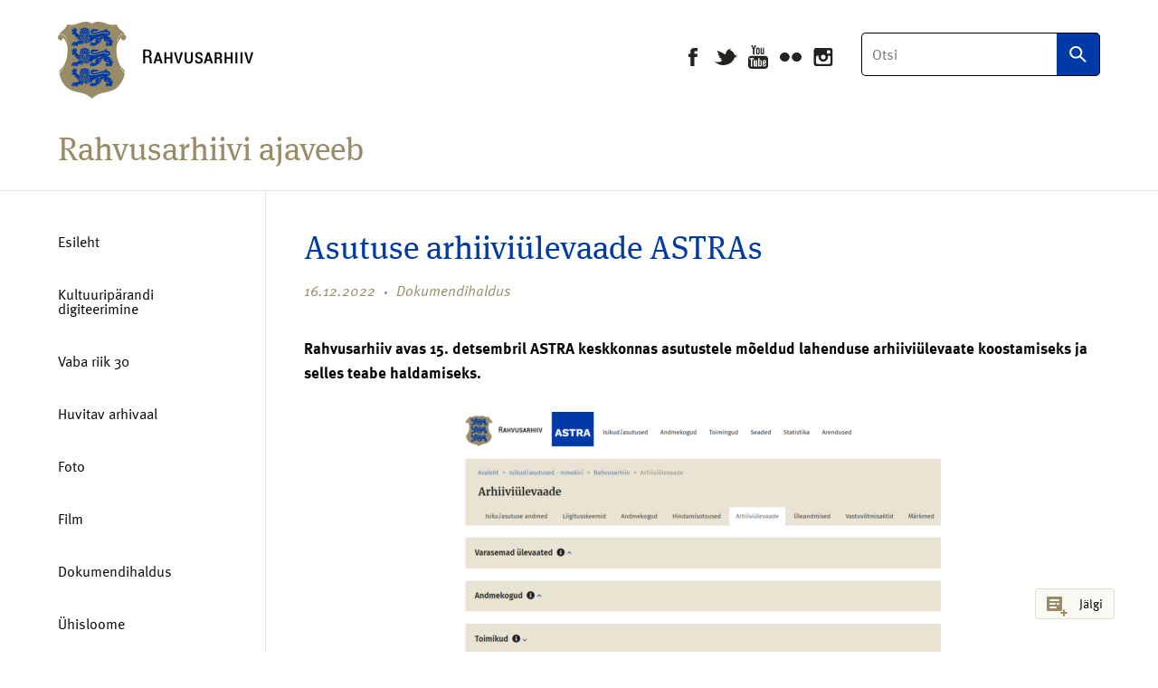

--- FILE ---
content_type: text/html; charset=UTF-8
request_url: https://blog.ra.ee/asutuse-arhiiviulevaade-astras/
body_size: 8994
content:
<!DOCTYPE html>
<html lang="et">
<head>
<meta charset="utf-8">
<meta http-equiv="X-UA-Compatible"      content="IE=edge">
<meta name="viewport"                   content="width=device-width,initial-scale=1.0">


<title>Asutuse arhiiviülevaade ASTRAs — Rahvusarhiivi ajaveeb</title>
<meta name="description"                content="Rahvusarhiiv avas 15. detsembril ASTRA keskkonnas asutustele mõeldud lahenduse arhiiviülevaate koostamiseks ja…">


<meta property="og:url"                 content="https://blog.ra.ee/asutuse-arhiiviulevaade-astras/">
<meta property="og:type"                content="article">
<meta property="og:title"               content="Asutuse arhiiviülevaade ASTRAs — Rahvusarhiivi ajaveeb">
<meta property="og:description"         content="Rahvusarhiiv avas 15. detsembril ASTRA keskkonnas asutustele mõeldud lahenduse arhiiviülevaate koostamiseks ja…">
<meta property="og:image" content="https://blog.ra.ee/wp-content/uploads/piltau.png">
<meta property="og:site_name"           content="Rahvusarhiivi ajaveeb" />

<meta name="twitter:card"               content="summary">
<meta name="twitter:title"              content="Asutuse arhiiviülevaade ASTRAs — Rahvusarhiivi ajaveeb">
<meta name="twitter:description"        content="Rahvusarhiiv avas 15. detsembril ASTRA keskkonnas asutustele mõeldud lahenduse arhiiviülevaate koostamiseks ja…">
<meta name="twitter:image:src" content="https://blog.ra.ee/wp-content/uploads/piltau.png">


<link rel="shortcut icon" href="https://blog.ra.ee/wp-content/themes/rahvusarhiiv-blog/assets/images/favicon.png" type="image/x-icon">
<link rel="icon" href="https://blog.ra.ee/wp-content/themes/rahvusarhiiv-blog/assets/images/favicon.png" type="image/x-icon">
<link rel="stylesheet" href="https://blog.ra.ee/wp-content/themes/rahvusarhiiv-blog/assets/build-rev/main-2f3e6d4289.css">
<meta name='robots' content='max-image-preview:large' />
<link rel='dns-prefetch' href='//analytics.ra.ee' />
<style id='wp-img-auto-sizes-contain-inline-css' type='text/css'>
img:is([sizes=auto i],[sizes^="auto," i]){contain-intrinsic-size:3000px 1500px}
/*# sourceURL=wp-img-auto-sizes-contain-inline-css */
</style>
<style id='wp-block-library-inline-css' type='text/css'>
:root{--wp-block-synced-color:#7a00df;--wp-block-synced-color--rgb:122,0,223;--wp-bound-block-color:var(--wp-block-synced-color);--wp-editor-canvas-background:#ddd;--wp-admin-theme-color:#007cba;--wp-admin-theme-color--rgb:0,124,186;--wp-admin-theme-color-darker-10:#006ba1;--wp-admin-theme-color-darker-10--rgb:0,107,160.5;--wp-admin-theme-color-darker-20:#005a87;--wp-admin-theme-color-darker-20--rgb:0,90,135;--wp-admin-border-width-focus:2px}@media (min-resolution:192dpi){:root{--wp-admin-border-width-focus:1.5px}}.wp-element-button{cursor:pointer}:root .has-very-light-gray-background-color{background-color:#eee}:root .has-very-dark-gray-background-color{background-color:#313131}:root .has-very-light-gray-color{color:#eee}:root .has-very-dark-gray-color{color:#313131}:root .has-vivid-green-cyan-to-vivid-cyan-blue-gradient-background{background:linear-gradient(135deg,#00d084,#0693e3)}:root .has-purple-crush-gradient-background{background:linear-gradient(135deg,#34e2e4,#4721fb 50%,#ab1dfe)}:root .has-hazy-dawn-gradient-background{background:linear-gradient(135deg,#faaca8,#dad0ec)}:root .has-subdued-olive-gradient-background{background:linear-gradient(135deg,#fafae1,#67a671)}:root .has-atomic-cream-gradient-background{background:linear-gradient(135deg,#fdd79a,#004a59)}:root .has-nightshade-gradient-background{background:linear-gradient(135deg,#330968,#31cdcf)}:root .has-midnight-gradient-background{background:linear-gradient(135deg,#020381,#2874fc)}:root{--wp--preset--font-size--normal:16px;--wp--preset--font-size--huge:42px}.has-regular-font-size{font-size:1em}.has-larger-font-size{font-size:2.625em}.has-normal-font-size{font-size:var(--wp--preset--font-size--normal)}.has-huge-font-size{font-size:var(--wp--preset--font-size--huge)}.has-text-align-center{text-align:center}.has-text-align-left{text-align:left}.has-text-align-right{text-align:right}.has-fit-text{white-space:nowrap!important}#end-resizable-editor-section{display:none}.aligncenter{clear:both}.items-justified-left{justify-content:flex-start}.items-justified-center{justify-content:center}.items-justified-right{justify-content:flex-end}.items-justified-space-between{justify-content:space-between}.screen-reader-text{border:0;clip-path:inset(50%);height:1px;margin:-1px;overflow:hidden;padding:0;position:absolute;width:1px;word-wrap:normal!important}.screen-reader-text:focus{background-color:#ddd;clip-path:none;color:#444;display:block;font-size:1em;height:auto;left:5px;line-height:normal;padding:15px 23px 14px;text-decoration:none;top:5px;width:auto;z-index:100000}html :where(.has-border-color){border-style:solid}html :where([style*=border-top-color]){border-top-style:solid}html :where([style*=border-right-color]){border-right-style:solid}html :where([style*=border-bottom-color]){border-bottom-style:solid}html :where([style*=border-left-color]){border-left-style:solid}html :where([style*=border-width]){border-style:solid}html :where([style*=border-top-width]){border-top-style:solid}html :where([style*=border-right-width]){border-right-style:solid}html :where([style*=border-bottom-width]){border-bottom-style:solid}html :where([style*=border-left-width]){border-left-style:solid}html :where(img[class*=wp-image-]){height:auto;max-width:100%}:where(figure){margin:0 0 1em}html :where(.is-position-sticky){--wp-admin--admin-bar--position-offset:var(--wp-admin--admin-bar--height,0px)}@media screen and (max-width:600px){html :where(.is-position-sticky){--wp-admin--admin-bar--position-offset:0px}}

/*# sourceURL=wp-block-library-inline-css */
</style><style id='wp-block-group-inline-css' type='text/css'>
.wp-block-group{box-sizing:border-box}:where(.wp-block-group.wp-block-group-is-layout-constrained){position:relative}
/*# sourceURL=https://blog.ra.ee/wp-includes/blocks/group/style.min.css */
</style>
<style id='wp-block-paragraph-inline-css' type='text/css'>
.is-small-text{font-size:.875em}.is-regular-text{font-size:1em}.is-large-text{font-size:2.25em}.is-larger-text{font-size:3em}.has-drop-cap:not(:focus):first-letter{float:left;font-size:8.4em;font-style:normal;font-weight:100;line-height:.68;margin:.05em .1em 0 0;text-transform:uppercase}body.rtl .has-drop-cap:not(:focus):first-letter{float:none;margin-left:.1em}p.has-drop-cap.has-background{overflow:hidden}:root :where(p.has-background){padding:1.25em 2.375em}:where(p.has-text-color:not(.has-link-color)) a{color:inherit}p.has-text-align-left[style*="writing-mode:vertical-lr"],p.has-text-align-right[style*="writing-mode:vertical-rl"]{rotate:180deg}
/*# sourceURL=https://blog.ra.ee/wp-includes/blocks/paragraph/style.min.css */
</style>
<style id='global-styles-inline-css' type='text/css'>
:root{--wp--preset--aspect-ratio--square: 1;--wp--preset--aspect-ratio--4-3: 4/3;--wp--preset--aspect-ratio--3-4: 3/4;--wp--preset--aspect-ratio--3-2: 3/2;--wp--preset--aspect-ratio--2-3: 2/3;--wp--preset--aspect-ratio--16-9: 16/9;--wp--preset--aspect-ratio--9-16: 9/16;--wp--preset--color--black: #000000;--wp--preset--color--cyan-bluish-gray: #abb8c3;--wp--preset--color--white: #ffffff;--wp--preset--color--pale-pink: #f78da7;--wp--preset--color--vivid-red: #cf2e2e;--wp--preset--color--luminous-vivid-orange: #ff6900;--wp--preset--color--luminous-vivid-amber: #fcb900;--wp--preset--color--light-green-cyan: #7bdcb5;--wp--preset--color--vivid-green-cyan: #00d084;--wp--preset--color--pale-cyan-blue: #8ed1fc;--wp--preset--color--vivid-cyan-blue: #0693e3;--wp--preset--color--vivid-purple: #9b51e0;--wp--preset--gradient--vivid-cyan-blue-to-vivid-purple: linear-gradient(135deg,rgb(6,147,227) 0%,rgb(155,81,224) 100%);--wp--preset--gradient--light-green-cyan-to-vivid-green-cyan: linear-gradient(135deg,rgb(122,220,180) 0%,rgb(0,208,130) 100%);--wp--preset--gradient--luminous-vivid-amber-to-luminous-vivid-orange: linear-gradient(135deg,rgb(252,185,0) 0%,rgb(255,105,0) 100%);--wp--preset--gradient--luminous-vivid-orange-to-vivid-red: linear-gradient(135deg,rgb(255,105,0) 0%,rgb(207,46,46) 100%);--wp--preset--gradient--very-light-gray-to-cyan-bluish-gray: linear-gradient(135deg,rgb(238,238,238) 0%,rgb(169,184,195) 100%);--wp--preset--gradient--cool-to-warm-spectrum: linear-gradient(135deg,rgb(74,234,220) 0%,rgb(151,120,209) 20%,rgb(207,42,186) 40%,rgb(238,44,130) 60%,rgb(251,105,98) 80%,rgb(254,248,76) 100%);--wp--preset--gradient--blush-light-purple: linear-gradient(135deg,rgb(255,206,236) 0%,rgb(152,150,240) 100%);--wp--preset--gradient--blush-bordeaux: linear-gradient(135deg,rgb(254,205,165) 0%,rgb(254,45,45) 50%,rgb(107,0,62) 100%);--wp--preset--gradient--luminous-dusk: linear-gradient(135deg,rgb(255,203,112) 0%,rgb(199,81,192) 50%,rgb(65,88,208) 100%);--wp--preset--gradient--pale-ocean: linear-gradient(135deg,rgb(255,245,203) 0%,rgb(182,227,212) 50%,rgb(51,167,181) 100%);--wp--preset--gradient--electric-grass: linear-gradient(135deg,rgb(202,248,128) 0%,rgb(113,206,126) 100%);--wp--preset--gradient--midnight: linear-gradient(135deg,rgb(2,3,129) 0%,rgb(40,116,252) 100%);--wp--preset--font-size--small: 13px;--wp--preset--font-size--medium: 20px;--wp--preset--font-size--large: 36px;--wp--preset--font-size--x-large: 42px;--wp--preset--spacing--20: 0.44rem;--wp--preset--spacing--30: 0.67rem;--wp--preset--spacing--40: 1rem;--wp--preset--spacing--50: 1.5rem;--wp--preset--spacing--60: 2.25rem;--wp--preset--spacing--70: 3.38rem;--wp--preset--spacing--80: 5.06rem;--wp--preset--shadow--natural: 6px 6px 9px rgba(0, 0, 0, 0.2);--wp--preset--shadow--deep: 12px 12px 50px rgba(0, 0, 0, 0.4);--wp--preset--shadow--sharp: 6px 6px 0px rgba(0, 0, 0, 0.2);--wp--preset--shadow--outlined: 6px 6px 0px -3px rgb(255, 255, 255), 6px 6px rgb(0, 0, 0);--wp--preset--shadow--crisp: 6px 6px 0px rgb(0, 0, 0);}:where(.is-layout-flex){gap: 0.5em;}:where(.is-layout-grid){gap: 0.5em;}body .is-layout-flex{display: flex;}.is-layout-flex{flex-wrap: wrap;align-items: center;}.is-layout-flex > :is(*, div){margin: 0;}body .is-layout-grid{display: grid;}.is-layout-grid > :is(*, div){margin: 0;}:where(.wp-block-columns.is-layout-flex){gap: 2em;}:where(.wp-block-columns.is-layout-grid){gap: 2em;}:where(.wp-block-post-template.is-layout-flex){gap: 1.25em;}:where(.wp-block-post-template.is-layout-grid){gap: 1.25em;}.has-black-color{color: var(--wp--preset--color--black) !important;}.has-cyan-bluish-gray-color{color: var(--wp--preset--color--cyan-bluish-gray) !important;}.has-white-color{color: var(--wp--preset--color--white) !important;}.has-pale-pink-color{color: var(--wp--preset--color--pale-pink) !important;}.has-vivid-red-color{color: var(--wp--preset--color--vivid-red) !important;}.has-luminous-vivid-orange-color{color: var(--wp--preset--color--luminous-vivid-orange) !important;}.has-luminous-vivid-amber-color{color: var(--wp--preset--color--luminous-vivid-amber) !important;}.has-light-green-cyan-color{color: var(--wp--preset--color--light-green-cyan) !important;}.has-vivid-green-cyan-color{color: var(--wp--preset--color--vivid-green-cyan) !important;}.has-pale-cyan-blue-color{color: var(--wp--preset--color--pale-cyan-blue) !important;}.has-vivid-cyan-blue-color{color: var(--wp--preset--color--vivid-cyan-blue) !important;}.has-vivid-purple-color{color: var(--wp--preset--color--vivid-purple) !important;}.has-black-background-color{background-color: var(--wp--preset--color--black) !important;}.has-cyan-bluish-gray-background-color{background-color: var(--wp--preset--color--cyan-bluish-gray) !important;}.has-white-background-color{background-color: var(--wp--preset--color--white) !important;}.has-pale-pink-background-color{background-color: var(--wp--preset--color--pale-pink) !important;}.has-vivid-red-background-color{background-color: var(--wp--preset--color--vivid-red) !important;}.has-luminous-vivid-orange-background-color{background-color: var(--wp--preset--color--luminous-vivid-orange) !important;}.has-luminous-vivid-amber-background-color{background-color: var(--wp--preset--color--luminous-vivid-amber) !important;}.has-light-green-cyan-background-color{background-color: var(--wp--preset--color--light-green-cyan) !important;}.has-vivid-green-cyan-background-color{background-color: var(--wp--preset--color--vivid-green-cyan) !important;}.has-pale-cyan-blue-background-color{background-color: var(--wp--preset--color--pale-cyan-blue) !important;}.has-vivid-cyan-blue-background-color{background-color: var(--wp--preset--color--vivid-cyan-blue) !important;}.has-vivid-purple-background-color{background-color: var(--wp--preset--color--vivid-purple) !important;}.has-black-border-color{border-color: var(--wp--preset--color--black) !important;}.has-cyan-bluish-gray-border-color{border-color: var(--wp--preset--color--cyan-bluish-gray) !important;}.has-white-border-color{border-color: var(--wp--preset--color--white) !important;}.has-pale-pink-border-color{border-color: var(--wp--preset--color--pale-pink) !important;}.has-vivid-red-border-color{border-color: var(--wp--preset--color--vivid-red) !important;}.has-luminous-vivid-orange-border-color{border-color: var(--wp--preset--color--luminous-vivid-orange) !important;}.has-luminous-vivid-amber-border-color{border-color: var(--wp--preset--color--luminous-vivid-amber) !important;}.has-light-green-cyan-border-color{border-color: var(--wp--preset--color--light-green-cyan) !important;}.has-vivid-green-cyan-border-color{border-color: var(--wp--preset--color--vivid-green-cyan) !important;}.has-pale-cyan-blue-border-color{border-color: var(--wp--preset--color--pale-cyan-blue) !important;}.has-vivid-cyan-blue-border-color{border-color: var(--wp--preset--color--vivid-cyan-blue) !important;}.has-vivid-purple-border-color{border-color: var(--wp--preset--color--vivid-purple) !important;}.has-vivid-cyan-blue-to-vivid-purple-gradient-background{background: var(--wp--preset--gradient--vivid-cyan-blue-to-vivid-purple) !important;}.has-light-green-cyan-to-vivid-green-cyan-gradient-background{background: var(--wp--preset--gradient--light-green-cyan-to-vivid-green-cyan) !important;}.has-luminous-vivid-amber-to-luminous-vivid-orange-gradient-background{background: var(--wp--preset--gradient--luminous-vivid-amber-to-luminous-vivid-orange) !important;}.has-luminous-vivid-orange-to-vivid-red-gradient-background{background: var(--wp--preset--gradient--luminous-vivid-orange-to-vivid-red) !important;}.has-very-light-gray-to-cyan-bluish-gray-gradient-background{background: var(--wp--preset--gradient--very-light-gray-to-cyan-bluish-gray) !important;}.has-cool-to-warm-spectrum-gradient-background{background: var(--wp--preset--gradient--cool-to-warm-spectrum) !important;}.has-blush-light-purple-gradient-background{background: var(--wp--preset--gradient--blush-light-purple) !important;}.has-blush-bordeaux-gradient-background{background: var(--wp--preset--gradient--blush-bordeaux) !important;}.has-luminous-dusk-gradient-background{background: var(--wp--preset--gradient--luminous-dusk) !important;}.has-pale-ocean-gradient-background{background: var(--wp--preset--gradient--pale-ocean) !important;}.has-electric-grass-gradient-background{background: var(--wp--preset--gradient--electric-grass) !important;}.has-midnight-gradient-background{background: var(--wp--preset--gradient--midnight) !important;}.has-small-font-size{font-size: var(--wp--preset--font-size--small) !important;}.has-medium-font-size{font-size: var(--wp--preset--font-size--medium) !important;}.has-large-font-size{font-size: var(--wp--preset--font-size--large) !important;}.has-x-large-font-size{font-size: var(--wp--preset--font-size--x-large) !important;}
/*# sourceURL=global-styles-inline-css */
</style>

<style id='classic-theme-styles-inline-css' type='text/css'>
/*! This file is auto-generated */
.wp-block-button__link{color:#fff;background-color:#32373c;border-radius:9999px;box-shadow:none;text-decoration:none;padding:calc(.667em + 2px) calc(1.333em + 2px);font-size:1.125em}.wp-block-file__button{background:#32373c;color:#fff;text-decoration:none}
/*# sourceURL=/wp-includes/css/classic-themes.min.css */
</style>
<link rel='stylesheet' id='wpa-css-css' href='https://blog.ra.ee/wp-content/plugins/honeypot/includes/css/wpa.css?ver=2.3.04' type='text/css' media='all' />
<script type="text/javascript" src="https://blog.ra.ee/wp-includes/js/jquery/jquery.min.js?ver=3.7.1" id="jquery-core-js"></script>
<script type="text/javascript" src="https://blog.ra.ee/wp-includes/js/jquery/jquery-migrate.min.js?ver=3.4.1" id="jquery-migrate-js"></script>
<script type="text/javascript" defer data-domain='blog.ra.ee' data-api='https://analytics.ra.ee/api/event' data-cfasync='false' src="https://analytics.ra.ee/js/plausible.outbound-links.js?ver=2.5.0" id="plausible-analytics-js"></script>
<script type="text/javascript" id="plausible-analytics-js-after">
/* <![CDATA[ */
window.plausible = window.plausible || function() { (window.plausible.q = window.plausible.q || []).push(arguments) }
//# sourceURL=plausible-analytics-js-after
/* ]]> */
</script>
<link rel="canonical" href="https://blog.ra.ee/asutuse-arhiiviulevaade-astras/" />
<link rel='shortlink' href='https://blog.ra.ee/?p=8887' />
<meta name="generator" content="auto-sizes 1.7.0">
<meta name="generator" content="webp-uploads 2.6.1">
<link href='https://cdn.knightlab.com/libs/soundcite/latest/css/player.css' rel='stylesheet' type='text/css'>
<script type='text/javascript' src='https://cdn.knightlab.com/libs/soundcite/latest/js/soundcite.min.js'></script>
<script>
(function(d) {
    var config = {
        kitId: 'srl0els',
        scriptTimeout: 3000,
        async: true
    },
    h=d.documentElement,t=setTimeout(function(){h.className=h.className.replace(/\bwf-loading\b/g,"")+" wf-inactive";},config.scriptTimeout),tk=d.createElement("script"),f=false,s=d.getElementsByTagName("script")[0],a;h.className+=" wf-loading";tk.src='https://use.typekit.net/'+config.kitId+'.js';tk.async=true;tk.onload=tk.onreadystatechange=function(){a=this.readyState;if(f||a&&a!="complete"&&a!="loaded")return;f=true;clearTimeout(t);try{Typekit.load(config)}catch(e){}};s.parentNode.insertBefore(tk,s)
})(document);
</script>
<script>
(function(i,s,o,g,r,a,m){i['GoogleAnalyticsObject']=r;i[r]=i[r]||function(){(i[r].q=i[r].q||[]).push(arguments)},i[r].l=1*new Date();a=s.createElement(o),m=s.getElementsByTagName(o)[0];a.async=1;a.src=g;m.parentNode.insertBefore(a,m)})(window,document,'script','//www.google-analytics.com/analytics.js','ga');
ga('create', 'UA-122496005-1', 'auto');
ga('send', 'pageview', {'page': location.pathname + location.search + location.hash});
</script>
</head>
<body class="wp-singular post-template-default single single-post postid-8887 single-format-standard wp-theme-rahvusarhiiv-blog metaslider-plugin">
<header class="c-header"> <div class="c-container"> <a class="c-header__logo" href="http://www.ra.ee/"> Rahvusarhiivi ajaveeb </a> <div class="c-header__search"> <form action="https://blog.ra.ee/" method="GET"> <label for="s" class="c-header__search-label">Otsi</label> <input type="text" name="s" class="c-header__search-input" value="" placeholder="Otsi" data-hook="js-search-input" autocomplete="off"> <input type="submit" class="c-header__search-button" value="Otsi"></form> </div> <ul class="c-header__social-list"> <li class="c-header__social-list-item m-facebook"><a href="https://www.facebook.com/rahvusarhiiv">Facebook</a></li> <li class="c-header__social-list-item m-twitter"><a href="https://twitter.com/rahvusarhiiv">Twitter</a></li> <li class="c-header__social-list-item m-youtube"><a href="https://www.youtube.com/channel/UCNJjKu863x4jBWGRCDQvyvA">YouTube</a></li> <li class="c-header__social-list-item m-flickr"><a href="https://www.flickr.com/photos/national_archives_of_estonia/">Flickr</a></li> <li class="c-header__social-list-item m-instagram"><a href="https://www.instagram.com/rahvusarhiiv/">Instagram</a></li> </ul> <a href="#" class="c-header__nav-trigger" data-hook="js-header-nav-trigger"> <span></span> <span></span> <span></span> </a> <h1 class="c-header__title m-mobile"><a href="https://blog.ra.ee/" class="c-header__title-link">Rahvusarhiivi ajaveeb</a></h1> <h1 class="c-header__title"><a href="https://blog.ra.ee/" class="c-header__title-link">Rahvusarhiivi ajaveeb</a></h1> </div></header><div class="c-page" data-hook="js-page"> <div class="c-container"> <div class="c-page__inner"> <aside class="c-page__sidebar"> <div class="c-sidebar"> <div class="c-sidebar__search"> <form action="https://blog.ra.ee/" method="GET"> <label for="s" class="c-sidebar__search-label">Otsi</label> <input type="text" name="s" class="c-sidebar__search-input" value="" placeholder="Otsi"autocomplete="off"> <input type="submit" class="c-sidebar__search-button" value="Otsi"> </form> </div> <ul class="c-sidebar__nav"> <li class="c-sidebar__nav-item"> <a class="c-sidebar__nav-link" href="https://blog.ra.ee/">Esileht</a> </li> <li class="c-sidebar__nav-item"> <a class="c-sidebar__nav-link" href="https://blog.ra.ee/kategooria/kultuuriparandi-digiteerimine/">Kultuuripärandi digiteerimine</a> </li> <li class="c-sidebar__nav-item"> <a class="c-sidebar__nav-link" href="https://blog.ra.ee/kategooria/vaba-riik-30/">Vaba riik 30</a> </li> <li class="c-sidebar__nav-item"> <a class="c-sidebar__nav-link" href="https://blog.ra.ee/kategooria/huvitav-arhivaal/">Huvitav arhivaal</a> </li> <li class="c-sidebar__nav-item"> <a class="c-sidebar__nav-link" href="https://blog.ra.ee/kategooria/foto/">Foto</a> </li> <li class="c-sidebar__nav-item"> <a class="c-sidebar__nav-link" href="https://blog.ra.ee/kategooria/film/">Film</a> </li> <li class="c-sidebar__nav-item"> <a class="c-sidebar__nav-link" href="https://blog.ra.ee/kategooria/dokumendihaldus/">Dokumendihaldus</a> </li> <li class="c-sidebar__nav-item"> <a class="c-sidebar__nav-link" href="https://blog.ra.ee/kategooria/uhisloome/">Ühisloome</a> </li> <li class="c-sidebar__nav-item"> <a class="c-sidebar__nav-link" href="https://blog.ra.ee/kategooria/andmebaas/">Andmebaas</a> </li> <li class="c-sidebar__nav-item"> <a class="c-sidebar__nav-link" href="https://blog.ra.ee/kategooria/konserveerimine/">Konserveerimine</a> </li> <li class="c-sidebar__nav-item"> <a class="c-sidebar__nav-link" href="https://blog.ra.ee/kategooria/naitused/">Näitused</a> </li> </ul> <ul class="c-sidebar__nav m-secondary"> <li class="c-sidebar__nav-item"> <a class="c-sidebar__nav-link" href="https://blog.ra.ee/kategooria/in-english/">In English</a> </li> <li class="c-sidebar__nav-item"> <a class="c-sidebar__nav-link" href="https://blog.ra.ee/tutvustus/">Tutvustus</a> </li> <li class="c-sidebar__nav-item"> <a class="c-sidebar__nav-link" href="http://www.ra.ee/">Rahvusarhiiv</a> </li> </ul> <ul class="c-sidebar__social-list"> <li class="c-sidebar__social-list-item m-facebook"><a href="https://www.facebook.com/rahvusarhiiv" target="_blank">Facebook</a></li> <li class="c-sidebar__social-list-item m-twitter"><a href="https://twitter.com/rahvusarhiiv" target="_blank">Twitter</a></li> <li class="c-sidebar__social-list-item m-youtube"><a href="https://www.youtube.com/channel/UCNJjKu863x4jBWGRCDQvyvA" target="_blank">YouTube</a></li> <li class="c-sidebar__social-list-item m-flickr"><a href="https://www.flickr.com/photos/national_archives_of_estonia/" target="_blank">Flickr</a></li> <li class="c-sidebar__social-list-item m-instagram"><a href="https://www.instagram.com/rahvusarhiiv/" target="_blank">Instagram</a></li> </ul> </div> </aside> <div class="c-page__content"> <div class="c-page__content-inner"> <article class="c-article"> <header class="c-article__header"> <h1 class="c-article__title">Asutuse arhiiviülevaade ASTRAs</h1> <ul class="c-article__meta"> <li class="c-article__meta-item"> 16.12.2022 </li> <li class="c-article__meta-item"> <a href="https://blog.ra.ee/kategooria/dokumendihaldus/" class="c-article__meta-link">Dokumendihaldus</a> </li> </ul> </header> <div class="c-article__body"> <div class="c-body"> <p><strong>Rahvusarhiiv avas 15. detsembril ASTRA keskkonnas asutustele mõeldud lahenduse arhiiviülevaate koostamiseks ja selles teabe haldamiseks.</strong></p><p><img fetchpriority="high" decoding="async" class="alignnone size-medium wp-image-8890" src="https://blog.ra.ee/wp-content/uploads/piltau-528x299.png" alt="" width="528" height="299" srcset="https://blog.ra.ee/wp-content/uploads/piltau-528x299.png 528w, https://blog.ra.ee/wp-content/uploads/piltau-1008x572.png 1008w, https://blog.ra.ee/wp-content/uploads/piltau-264x150.png 264w, https://blog.ra.ee/wp-content/uploads/piltau-768x436.png 768w, https://blog.ra.ee/wp-content/uploads/piltau-1344x762.png 1344w, https://blog.ra.ee/wp-content/uploads/piltau.png 1467w" sizes="(max-width: 528px) 100vw, 528px" /></p><h3>Mis on arhiiviülevaade?</h3><p>Asutusel tuleb oma teavet alal hoida selleks kehtestatud säilitustähtaja jooksul. Sellel ajal peab teave olema leitav ja kättesaadav. Peale säilitustähtaega tuleb aga teave hävitada või arhiiviväärtuslike sarjade lõikes Rahvusarhiivile üle anda. Arhiiviülevaade ongi tööriist, mis aitab seda kõike teha.</p><h3>Miks arhiiviülevaade ASTRAs?</h3><p>Oleme oma igapäevatöös asutustega kohanud probleemi,  kus erinevates vormingutes (excel, word, pdf), kandjatel (digi, aga ka paber) ja keskkondades (EDHS, kohtvõrk, siseveeb) arhiiviülevaade on raskelt kasutatav ja jagatav, ebatäielik teabe mõttes ja ajaliselt lünklik. ASTRA keskkonnas saab nüüd luua ja hallata arhiiviülevaadet, mis koondab „kirjud“ tabelid kohta, kus asutus juba teostab teisi arhiivitoimingud. Arhiiviülevaate loomisel saab hõlpsalt kasutada ASTRAs olevaid liigitusskeeme ja siduda teavet seal olevate andmekogudega selleks, et hallatud oleks asutuse kogu arhiiv.</p><h3>Kas arhiiviülevaate pidamine ASTRAs on kohtustuslik?</h3><p>Astras on arhiiviülevaate pidamine soovitatav. Kui asutus on endale juba loonud mugava ja käepärase lahenduse, saab ta selle kasutamist jätkata. ASTRAs loodud keskkond pakub hea võimaluse hallata mistahes säilitustähtajaga teavet kompaktses keskkonnas, mis vastab arhiivieeskirja §4 nõuetele ning on samas ka integreeritud liigitamise, üleandmise ja muude ASTRA funktsionaalsustega.</p><h3>Milline on Rahvusarhiivi vaade?</h3><p>Rahvusarhiiv on endiselt keskendunud vaid arhiiviväärtuslikule teabele. Arhiiviülevaadet võib vaja minna hindamise läbiviimiseks arhiivieeskirja §11 lõige 4 ulatuses.</p><h3>Kuidas see käib?</h3><p>ASTRAs, oma asutuse juures, on sakk „arhiiviülevaade“. Toimikuid saab lisada sarjade alla, mis on osa arhiivipuust. Arhiivipuud võib kopeerida liigitusskeemist või alustada nö nullist juhul, kui liigitusskeem ASTRAs puudub. Kiire lahendusena saab olemasolevaid või varasemaid ülevaateid laadida keskkonda ka failidena. Need on nüüd ühes keskkonnas ja vajadusel saab need detailsemalt toimikuteks „lahti võtta“. Andmekogud, mis moodustavad osa asutuse arhiivist, on arhiiviülevaates juba olemas, kuid  neid saab alati juurde lisada. Ühes lihtsas vaates on nõnda koos kogu asutuse arhiiv.</p><h3>Head kasutamist!</h3><p>Arhiiviülevaate loomisel ja kasutamisel tekkivad probleemid saavad kõige kiirema lahenduse kirjutades aadressile <a href="mailto:astra@ra.ee">astra@ra.ee</a>.</p><p><a href="https://uvvfj3ig.sendsmaily.net/landing-pages/433fdbd6-ef61-472c-ac0a-88ac0d8879d5/html/">Liitu Rahvusarhiivi uudiskirjaga asutustele!</a></p> </div> </div> </article> </div> <hr class="c-page__separator"> <div class="c-page__content-inner"> <h2 class="c-page__subtitle">Jaga</h2> <ul class="c-share"> <li class="c-share__item"> <a class="c-share__item-link" target="_new" href="http://www.facebook.com/sharer/sharer.php?u=https%3A%2F%2Fblog.ra.ee%2Fasutuse-arhiiviulevaade-astras%2F&title=Asutuse+arhiivi%C3%BClevaade+ASTRAs">Facebook <span><svg xmlns="http://www.w3.org/2000/svg" preserveAspectRatio="xMidYMid" width="9.438" height="20.094" viewBox="0 0 9.438 20.094"><defs><style>.cls-1{fill:#24221e;fill-rule:evenodd}</style></defs><path d="M2.036 3.883v2.765H-.003v3.382h2.039v10.051h4.19v-10.05h2.811s.264-1.622.392-3.395H6.242V4.323c0-.345.457-.81.909-.81h2.283V-.008H6.329c-4.396 0-4.293 3.385-4.293 3.891z" class="cls-1"/></svg></span></a> </li> <li class="c-share__item"> <a class="c-share__item-link" target="_new" href="http://twitter.com/home?status=Asutuse+arhiivi%C3%BClevaade+ASTRAs+https%3A%2F%2Fblog.ra.ee%2Fasutuse-arhiiviulevaade-astras%2F">Twitter <span><svg xmlns="http://www.w3.org/2000/svg" preserveAspectRatio="xMidYMid" width="26.312" height="18.344" viewBox="0 0 26.312 18.344"><defs><style>.cls-1{fill:#24221e;fill-rule:evenodd}</style></defs><path d="M23.323 8.147c1.477-.123 2.479-.804 2.864-1.726-.532.331-2.186.692-3.101.348a11.192 11.192 0 0 0-.142-.61c-.697-2.59-3.079-4.676-5.576-4.423.201-.082.407-.16.611-.228.275-.1 1.887-.366 1.634-.942-.215-.508-2.185.383-2.556.498.489-.186 1.3-.507 1.385-1.077a3.901 3.901 0 0 0-2.054.986c.205-.224.361-.497.394-.791-2.001 1.296-3.169 3.906-4.115 6.438-.743-.728-1.401-1.302-1.992-1.621-1.658-.901-3.638-1.839-6.747-3.01-.096 1.044.508 2.428 2.25 3.351-.378-.051-1.067.063-1.619.196.225 1.194.958 2.179 2.944 2.654-.907.061-1.376.27-1.801.721.413.83 1.422 1.809 3.237 1.608-2.018.88-.824 2.513.819 2.269-2.801 2.931-7.219 2.716-9.754.264 6.622 9.141 21.015 5.406 23.161-3.398 1.607.013 2.551-.565 3.137-1.201-.925.159-2.267-.006-2.979-.306z" class="cls-1"/></svg></span></a> </li> </ul> </div> <hr class="c-page__separator"> <div class="c-page__content-inner"> <h2 class="c-page__subtitle">Veel huvitavat</h2> <ul class="c-related-posts"> <li class="c-related-posts__item"> <div class="c-related-posts__item-inner"> <article class="c-mini-post"> <h3 class="c-mini-post__title"> <a href="https://blog.ra.ee/kasikirjad-rahvusarhiivi-raamatukogus/" class="c-mini-post__title-link">Käsikirjad Rahvusarhiivi raamatukogus</a> </h3> <ul class="c-mini-post__meta"> </ul></article> </div> </li> <li class="c-related-posts__item"> <div class="c-related-posts__item-inner"> <article class="c-mini-post"> <h3 class="c-mini-post__title"> <a href="https://blog.ra.ee/arhiiv-pakub-ullatusi-ikka-ja-jalle-oskar-lutsu-kasikirjad-postimehe-fondis/" class="c-mini-post__title-link">Arhiiv pakub üllatusi, ikka ja jälle. Oskar Lutsu käsikirjad „Postimehe“ fondis.</a> </h3> <ul class="c-mini-post__meta"> </ul></article> </div> </li> <li class="c-related-posts__item"> <div class="c-related-posts__item-inner"> <article class="c-mini-post"> <h3 class="c-mini-post__title"> <a href="https://blog.ra.ee/kuidas-alolinna-aluksne-eestlased-salaja-vastseliinas-kaisid/" class="c-mini-post__title-link">Kuidas Alolinna/Alūksne eestlased salaja Vastseliinas käisid.</a> </h3> <ul class="c-mini-post__meta"> </ul></article> </div> </li> </ul> </div> </div> </div> </div></div><div class="c-floater" data-hook="js-floater"> <div class="c-floater__content"> <div class="c-floater__content-header"> <h4 class="c-floater__content-title">Rahvusarhiivi ajaveeb</h4> </div> <div class="c-floater__content-body"> <p>Saada uued postitused mulle e-mailile</p> <form class="container" action="https://uvvfj3ig.sendsmaily.net/api/opt-in/" method="post" autocomplete="off"> <input type="hidden" name="key" value="WiEb8i9A9mzCVfaq9r8VhFyHexAMLqX4UrmSPE_95oU," /> <input type="hidden" name="blogi" value="jah" /> <input type="hidden" name="source" value="blogi" /> <input type="text" name="email" value="" /> <input type="submit" value="Pane mind kirja" name="subscribe" class="button"> </form> </div> </div> <a href="#" class="c-floater__trigger" data-hook="js-floater-trigger"><span><svg data-name="Layer 1" xmlns="http://www.w3.org/2000/svg" width="30.667" height="29.333" viewBox="0 0 23 22"><title>Lisa</title><g fill="#998b66"><path d="M16 0H1.035a1 1 0 0 0-1 1L0 15a1 1 0 0 0 1 1h15a1 1 0 0 0 1-1V1a1 1 0 0 0-1-1zm-6 13H4a1 1 0 0 1 0-2h6a1 1 0 0 1 0 2zM3 8a1 1 0 0 1 1-1h5a1 1 0 0 1 0 2H4a1 1 0 0 1-1-1zm10 1h-1a1 1 0 0 1 0-2h1a1 1 0 0 1 0 2zm0-4H4a1 1 0 0 1 0-2h9a1 1 0 0 1 0 2z"/><path d="M22 17h-2v-2a1 1 0 0 0-2 0v2h-2a1 1 0 0 0 0 2h2v2a1 1 0 0 0 2 0v-2h2a1 1 0 0 0 0-2z" fill-rule="evenodd"/></g></svg></span>Jälgi</a></div><script type="speculationrules">{"prefetch":[{"source":"document","where":{"and":[{"href_matches":"/*"},{"not":{"href_matches":["/wp-*.php","/wp-admin/*","/wp-content/uploads/*","/wp-content/*","/wp-content/plugins/*","/wp-content/themes/rahvusarhiiv-blog/*","/*\\?(.+)"]}},{"not":{"selector_matches":"a[rel~=\"nofollow\"]"}},{"not":{"selector_matches":".no-prefetch, .no-prefetch a"}}]},"eagerness":"conservative"}]}</script><script type="text/javascript" src="https://blog.ra.ee/wp-content/plugins/honeypot/includes/js/wpa.js?ver=2.3.04" id="wpascript-js"></script><script type="text/javascript" id="wpascript-js-after">/* <![CDATA[ */
wpa_field_info = {"wpa_field_name":"ahnvqz1138","wpa_field_value":440331,"wpa_add_test":"no"}
//# sourceURL=wpascript-js-after
/* ]]> */</script><script type="text/javascript" src="https://blog.ra.ee/wp-includes/js/jquery/ui/core.min.js?ver=1.13.3" id="jquery-ui-core-js"></script><script type="text/javascript" src="https://blog.ra.ee/wp-includes/js/jquery/ui/mouse.min.js?ver=1.13.3" id="jquery-ui-mouse-js"></script><script type="text/javascript" src="https://blog.ra.ee/wp-includes/js/jquery/ui/draggable.min.js?ver=1.13.3" id="jquery-ui-draggable-js"></script><script type="text/javascript" src="https://blog.ra.ee/wp-content/themes/rahvusarhiiv-blog/assets/build-rev/main-02146d195b.js?ver=1.0" id="haiku_scripts-js"></script><script> Core.init({ ajaxUrl: "https://blog.ra.ee\/wp-admin\/admin-ajax.php", noPosts: "Vabandust, aga rohkem postitusi siin ei ole", });</script></body></html>

--- FILE ---
content_type: text/css; charset=utf-8
request_url: https://blog.ra.ee/wp-content/themes/rahvusarhiiv-blog/assets/build-rev/main-2f3e6d4289.css
body_size: 7577
content:
/*! normalize.css v3.0.3 | MIT License | github.com/necolas/normalize.css */html{font-family:sans-serif;-ms-text-size-adjust:100%;-webkit-text-size-adjust:100%}body{margin:0}article,aside,details,figcaption,figure,footer,header,hgroup,main,menu,nav,section,summary{display:block}audio,canvas,progress,video{display:inline-block;vertical-align:baseline}audio:not([controls]){display:none;height:0}[hidden],template{display:none}a{background-color:transparent}a:active,a:hover{outline:0}abbr[title]{border-bottom:1px dotted}dfn{font-style:italic}h1{font-size:2em;margin:.67em 0}mark{background:#ff0;color:#000}small{font-size:80%}sub,sup{font-size:75%;line-height:0;position:relative;vertical-align:baseline}sup{top:-.5em}sub{bottom:-.25em}img{border:0}svg:not(:root){overflow:hidden}figure{margin:1em 40px}hr{box-sizing:content-box;height:0}pre{overflow:auto}code,kbd,pre,samp{font-family:monospace,monospace;font-size:1em}button,input,optgroup,select,textarea{color:inherit;font:inherit;margin:0}button{overflow:visible}button,select{text-transform:none}button,html input[type=button],input[type=reset],input[type=submit]{-webkit-appearance:button;cursor:pointer}button[disabled],html input[disabled]{cursor:default}button::-moz-focus-inner,input::-moz-focus-inner{border:0;padding:0}input{line-height:normal}input[type=checkbox],input[type=radio]{box-sizing:border-box;padding:0}input[type=number]::-webkit-inner-spin-button,input[type=number]::-webkit-outer-spin-button{height:auto}input[type=search]{-webkit-appearance:textfield;box-sizing:content-box}input[type=search]::-webkit-search-cancel-button,input[type=search]::-webkit-search-decoration{-webkit-appearance:none}fieldset{border:1px solid silver;margin:0 2px;padding:.35em .625em .75em}legend{border:0;padding:0}textarea{overflow:auto}optgroup{font-weight:700}table{border-collapse:collapse;border-spacing:0}td,th{padding:0}.u-image-proportions-wide{width:calc(100% + 2px)!important;height:auto!important;opacity:1!important}.u-image-proportions-narrow{width:auto!important;height:calc(100% + 2px)!important;opacity:1!important}.wf-loading body{opacity:0}.wf-active body{opacity:1}*,:after,:before{box-sizing:border-box}body,html{height:100%}body.m-freeze,body.m-menu,html.m-freeze,html.m-menu{overflow:hidden}body{color:#000;font-family:ff-meta-web-pro,Arial,sans-serif;font-size:16px;line-height:1;background-color:#fff;background-repeat:no-repeat;background-position:top;transition:opacity .2s}h1,h2,h3,h4,h5,h6{text-rendering:optimizeLegibility;font-size:16px;font-weight:400}p{margin:0}b,strong{font-weight:700}em,i{font-weight:400;font-style:italic}blockquote{margin:0}button,input:not([type=checkbox]):not([type=radio]),textarea{-webkit-appearance:none}button{padding:0;border:0;background:none;cursor:pointer}button,input,select,textarea{border-radius:0}button:focus,input:focus,select:focus,textarea:focus{outline:none}input[type=search]{border-radius:0}.l-hide{display:none}svg{width:100%;height:100%}a[href^=tel]{color:inherit;text-decoration:none}.c-article__header{padding-top:24px;margin-bottom:24px}@media (min-width:1000px){.c-article__header{margin-bottom:42px;padding:0}}.c-article__title{color:#003aa7;font-family:"ff-meta-serif-web-pro",serif;font-size:30px;margin:0 0 12px}@media (min-width:1000px){.c-article__title{font-size:36px;margin-bottom:18px}}.c-article__meta{list-style:none;padding:0;margin:0;font-style:italic}.c-article__meta-item{color:#998b66;display:inline-block}.c-article__meta-item:before{content:"";display:inline-block;vertical-align:middle;height:3px;width:3px;margin:0 6px;background:#998b66;border-radius:50%}.c-article__meta-item:first-child:before{display:none}.c-article__meta-item a{color:#998b66;text-decoration:none}.c-body{line-height:1.625;font-size:17px}.c-body:after{content:"";display:table;clear:both}.c-body>:first-child{margin-top:0}.c-body>:last-child{margin-bottom:0}.c-body p{line-height:1.625;margin-bottom:18px}@media (min-width:1000px){.c-body p{margin-bottom:24px}}.c-body a{color:#003aa7;outline:none}.c-body a:hover{text-decoration:none}.c-body ol,.c-body ul{margin-bottom:18px}@media (min-width:1000px){.c-body ol,.c-body ul{margin-bottom:36px}}.c-body ol li,.c-body ul li{line-height:1.625}.c-body hr{display:block;border:none;height:1px;width:100%;margin-bottom:18px;background:#e8e3d3}@media (min-width:1000px){.c-body hr{margin-bottom:36px}}.c-body h2{font-size:20px}.c-body h2,.c-body h3{clear:both;font-family:"ff-meta-serif-web-pro",serif;margin-bottom:24px;padding-top:18px}.c-body h3{text-transform:uppercase;font-size:16px}.c-body .embed-container{position:relative;height:0;padding-bottom:56.25%;overflow:hidden;margin:30px 0}.c-body .embed-container iframe{position:absolute;top:0;left:0;width:100%;height:100%}.c-body img{display:block;height:auto;max-width:100%;margin:30px auto}.c-body .wp-caption-text{color:#998b66;font-style:italic;font-size:14px;line-height:1.5;display:inline-block;margin:0}.c-body .wp-caption{margin:30px 0}.c-body .wp-caption__image{position:relative;overflow:hidden;height:0;padding-bottom:56.25%;width:100%;margin-bottom:6px}.c-body .wp-caption__image:after{content:"";position:absolute;z-index:10;top:0;right:0;height:60px;width:60px;background-color:rgba(0,0,0,.65);background-image:url(../svg/icon-zoom.svg);background-position:50%;background-repeat:no-repeat;background-size:19px 19px;pointer-events:none}.c-body .wp-caption__image a{position:absolute;top:0;left:0;width:100%;height:100%;margin:0}.c-body .wp-caption__image .m-portrait{background:#e8e3d3}.c-body .wp-caption__image .m-portrait img{height:100%;width:auto;top:0;left:50%;-webkit-transform:translate(-50%);-ms-transform:translate(-50%);transform:translate(-50%)}.c-body .wp-caption__image .m-landscape{background:#e8e3d3}.c-body .wp-caption__image .m-landscape img{width:100%;height:auto;top:50%;left:0;-webkit-transform:translateY(-50%);-ms-transform:translateY(-50%);transform:translateY(-50%)}.c-body .wp-caption__image .m-square{background:#e8e3d3}.c-body .wp-caption__image .m-square img{width:100%;height:auto;top:50%;left:0;-webkit-transform:translateY(-50%);-ms-transform:translateY(-50%);transform:translateY(-50%)}.c-body .c-body__image-link{position:relative;overflow:hidden;height:0;padding-bottom:56.25%;width:100%;display:block;margin:30px 0}.c-body .c-body__image-link:after{content:"";position:absolute;z-index:10;top:0;right:0;height:60px;width:60px;background-color:rgba(0,0,0,.65);background-image:url(../svg/icon-zoom.svg);background-position:50%;background-repeat:no-repeat;background-size:19px 19px;pointer-events:none}.c-body .c-body__image-link.m-portrait{background:#e8e3d3}.c-body .c-body__image-link.m-portrait img{height:100%;width:auto;top:0;left:50%;-webkit-transform:translate(-50%);-ms-transform:translate(-50%);transform:translate(-50%)}.c-body .c-body__image-link.m-landscape{background:#e8e3d3}.c-body .c-body__image-link.m-landscape img{width:100%;height:auto;top:50%;left:0;-webkit-transform:translateY(-50%);-ms-transform:translateY(-50%);transform:translateY(-50%)}.c-body .c-body__image-link.m-square{background:#e8e3d3}.c-body .c-body__image-link.m-square img{width:100%;height:auto;top:50%;left:0;-webkit-transform:translateY(-50%);-ms-transform:translateY(-50%);transform:translateY(-50%)}.c-body .c-body__image-link img{position:absolute;cursor:-webkit-zoom-in;cursor:zoom-in;margin:0}@media (min-width:700px){.c-body .c-body__image-link img.alignleft,.c-body .c-body__image-link img.alignright{width:auto;height:auto;margin:0;float:none}}.c-button{color:#000;font-size:14px;text-decoration:none;display:inline-block;padding:9px 12px;background-color:#fbf9f3;border:1px solid #e0dcd1;border-radius:3px}.c-button:active{-webkit-transform:scale(.97);-ms-transform:scale(.97);transform:scale(.97)}.c-button:hover{background:#f2efe6}@media (min-width:1000px){.c-comments{width:66.66%}}.c-comments .comment-notes,.c-comments .logged-in-as{margin-bottom:12px;line-height:1.3}.c-comments .comment-form{margin-top:30px}.c-comments .comment-form-comment{margin-bottom:12px}.c-comments .comment-form-comment label{display:none}.c-comments .comment-form-comment textarea{width:100%;height:120px;padding:12px;resize:none;border:1px solid #e8e3d3}.c-comments .comment-form-author{margin-bottom:12px}@media (min-width:700px){.c-comments .comment-form-author{width:50%;float:left;padding-right:12px}}.c-comments .comment-form-author label{display:none}.c-comments .comment-form-author input{width:100%;padding:9px;border:1px solid #e8e3d3}.c-comments .comment-form-email{margin-bottom:12px}@media (min-width:700px){.c-comments .comment-form-email{width:50%;float:right;padding-left:12px}}.c-comments .comment-form-email label{display:none}.c-comments .comment-form-email input{width:100%;padding:9px;border:1px solid #e8e3d3}.c-comments .comment-form-cookies-consent{clear:both;padding-top:12px;margin-bottom:24px}.c-comments .comment-form-cookies-consent label{display:block;line-height:1.3;margin-top:-2px;margin-left:24px}.c-comments .comment-form-cookies-consent input{float:left}.c-comments .form-submit{padding-top:12px}.c-comments .form-submit input{color:#000;font-size:14px;text-decoration:none;display:inline-block;padding:9px 12px;line-height:1;background-color:#fbf9f3;border:1px solid #e0dcd1;border-radius:3px}.c-comments .form-submit input:hover{background:#f2efe6}.c-comments .comment-list{list-style:none;padding:0;margin:0;padding-top:30px}.c-comments .comment-list ol{list-style:none;padding:0;margin:0;padding-top:24px;padding-left:48px}.c-comments .comment-list li{margin-bottom:24px}.c-comments .comment-body{display:-webkit-flex;display:-ms-flexbox;display:flex;-webkit-align-items:flex-start;-ms-flex-align:start;align-items:flex-start}.c-comments .comment-author{-webkit-flex:0 0 48px;-ms-flex:0 0 48px;flex:0 0 48px;font-style:italic}@media (min-width:1000px){.c-comments .comment-author{-webkit-flex:0 0 96px;-ms-flex:0 0 96px;flex:0 0 96px}}.c-comments .comment-author img{border-radius:3px;width:100%;height:auto}.c-comments .comment-meta{padding-left:24px;margin-bottom:12px}.c-comments .comment-meta p{display:inline-block;color:#003aa7}@media (min-width:1000px){.c-comments .comment-meta p{font-size:20px}}.c-comments .comment-meta a{color:#998b66;text-decoration:none}.c-comments .comment-text{padding-left:24px;line-height:1.4}.c-comments .reply a{color:#000;font-size:14px;text-decoration:none;display:inline-block;padding:9px 12px;margin:12px 0 0 24px;background-color:#fbf9f3;border:1px solid #e0dcd1;border-radius:3px}.c-comments .reply a:active{-webkit-transform:scale(.97);-ms-transform:scale(.97);transform:scale(.97)}.c-comments .reply a:hover{background:#f2efe6}.c-container{width:100%;margin:0 auto}@media (min-width:700px){.c-container{padding:0 24px}}@media (min-width:1000px){.c-container{max-width:960px;padding:0}}@media (min-width:1240px){.c-container{max-width:1152px}}@media (min-width:1440px){.c-container{max-width:1248px}}.c-exhibition{transition:-webkit-transform .15s;transition:transform .15s;transition:transform .15s,-webkit-transform .15s}@media (min-width:1000px){.c-exhibition{position:fixed;top:0;left:0;overflow:hidden;width:100vw;height:100vh}}@media (min-width:1000px){body.m-sidenav .c-exhibition{-webkit-transform:translateX(280px);-ms-transform:translateX(280px);transform:translateX(280px)}}@media (min-width:1000px){.c-exhibition__items{position:fixed;top:0;left:0;overflow:hidden;width:100vw;height:100vh}}.c-exhibition__nav-trigger{position:fixed;z-index:9100;top:0;left:0;display:block;height:66px;width:66px;transition:-webkit-transform .15s;transition:transform .15s;transition:transform .15s,-webkit-transform .15s}body.m-sidenav .c-exhibition__nav-trigger{-webkit-transform:translateX(-100%);-ms-transform:translateX(-100%);transform:translateX(-100%)}.c-exhibition__nav-trigger span{position:absolute;left:50%;top:50%;height:3px;width:24px;margin-left:-12px;background:#fff}.c-exhibition__nav-trigger span:first-child{-webkit-transform:translateY(-7px);-ms-transform:translateY(-7px);transform:translateY(-7px)}.c-exhibition__nav-trigger span:nth-child(3){-webkit-transform:translateY(7px);-ms-transform:translateY(7px);transform:translateY(7px)}.c-exhibition.m-light .c-exhibition__nav-trigger span{background:#000}.c-exhibition__button{text-indent:-9999px;overflow:hidden;position:fixed;z-index:9000;top:50%;display:block;height:66px;width:66px;-webkit-transform:translateY(-50%);-ms-transform:translateY(-50%);transform:translateY(-50%)}.c-exhibition__button.m-next:after,.c-exhibition__button.m-next:before,.c-exhibition__button.m-previous:after,.c-exhibition__button.m-previous:before{content:"";position:absolute;height:3px;width:12px;left:50%;top:50%;margin-left:-9px;background:#fff;transition:background .15s}.c-exhibition__button.m-next{right:0;border:1px solid #fff;border-right:none}.c-exhibition__button.m-next:after{-webkit-transform:rotate(45deg) translateY(-5px);-ms-transform:rotate(45deg) translateY(-5px);transform:rotate(45deg) translateY(-5px)}.c-exhibition__button.m-next:before{-webkit-transform:rotate(-45deg) translateY(5px);-ms-transform:rotate(-45deg) translateY(5px);transform:rotate(-45deg) translateY(5px)}.c-exhibition__button.m-previous{left:0}.c-exhibition__button.m-previous:after{-webkit-transform:rotate(-45deg) translateY(-5px);-ms-transform:rotate(-45deg) translateY(-5px);transform:rotate(-45deg) translateY(-5px)}.c-exhibition__button.m-previous:before{-webkit-transform:rotate(45deg) translateY(5px);-ms-transform:rotate(45deg) translateY(5px);transform:rotate(45deg) translateY(5px)}.c-exhibition.m-half .c-exhibition__button{border:none}.c-exhibition.m-half .c-exhibition__button.m-next:after,.c-exhibition.m-half .c-exhibition__button.m-next:before{background:#000}.c-exhibition.m-dark .c-exhibition__button,.c-exhibition.m-light .c-exhibition__button{border:none}.c-exhibition.m-light .c-exhibition__button.m-next:after,.c-exhibition.m-light .c-exhibition__button.m-next:before,.c-exhibition.m-light .c-exhibition__button.m-previous:after,.c-exhibition.m-light .c-exhibition__button.m-previous:before{background:#000}.c-exhibition__item{position:relative;overflow:hidden;display:block;width:100%;margin:30px 0}@media (min-width:1000px){.c-exhibition__item{position:absolute;top:0;left:0;height:100%;margin:0;transition:-webkit-transform .2s;transition:transform .2s;transition:transform .2s,-webkit-transform .2s}.c-exhibition__item:first-child{left:0}.c-exhibition__item:nth-child(2){left:100%}.c-exhibition__item:nth-child(3){left:200%}.c-exhibition__item:nth-child(4){left:300%}.c-exhibition__item:nth-child(5){left:400%}.c-exhibition__item:nth-child(6){left:500%}.c-exhibition__item:nth-child(7){left:600%}.c-exhibition__item:nth-child(8){left:700%}.c-exhibition__item:nth-child(9){left:800%}.c-exhibition__item:nth-child(10){left:900%}.c-exhibition__item:nth-child(11){left:1000%}.c-exhibition__item:nth-child(12){left:1100%}.c-exhibition__item:nth-child(13){left:1200%}.c-exhibition__item:nth-child(14){left:1300%}.c-exhibition__item:nth-child(15){left:1400%}.c-exhibition__item:nth-child(16){left:1500%}.c-exhibition__item:nth-child(17){left:1600%}.c-exhibition__item:nth-child(18){left:1700%}.c-exhibition__item:nth-child(19){left:1800%}.c-exhibition__item:nth-child(20){left:1900%}.c-exhibition__item:nth-child(21){left:2000%}.c-exhibition__item:nth-child(22){left:2100%}.c-exhibition__item:nth-child(23){left:2200%}.c-exhibition__item:nth-child(24){left:2300%}.c-exhibition__item:nth-child(25){left:2400%}.c-exhibition__item:nth-child(26){left:2500%}.c-exhibition__item:nth-child(27){left:2600%}.c-exhibition__item:nth-child(28){left:2700%}.c-exhibition__item:nth-child(29){left:2800%}.c-exhibition__item:nth-child(30){left:2900%}.c-exhibition__item:nth-child(31){left:3000%}.c-exhibition__item:nth-child(32){left:3100%}.c-exhibition__item:nth-child(33){left:3200%}.c-exhibition__item:nth-child(34){left:3300%}.c-exhibition__item:nth-child(35){left:3400%}.c-exhibition__item:nth-child(36){left:3500%}.c-exhibition__item:nth-child(37){left:3600%}.c-exhibition__item:nth-child(38){left:3700%}.c-exhibition__item:nth-child(39){left:3800%}.c-exhibition__item:nth-child(40){left:3900%}.c-exhibition__item:nth-child(41){left:4000%}.c-exhibition__item:nth-child(42){left:4100%}.c-exhibition__item:nth-child(43){left:4200%}.c-exhibition__item:nth-child(44){left:4300%}.c-exhibition__item:nth-child(45){left:4400%}.c-exhibition__item:nth-child(46){left:4500%}.c-exhibition__item:nth-child(47){left:4600%}.c-exhibition__item:nth-child(48){left:4700%}.c-exhibition__item:nth-child(49){left:4800%}.c-exhibition__item:nth-child(50){left:4900%}}@media (min-width:1000px){.c-exhibition__item.m-image{height:100vh}}.c-exhibition__item.m-intro{height:100vh;margin-top:0}@media (min-width:1000px){.c-exhibition__item.m-intro{height:100vh}}.c-exhibition__more{position:absolute;bottom:24px;left:50%;width:48px;height:48px}@media (min-width:1000px){.c-exhibition__more{display:none}}.c-exhibition__more:after,.c-exhibition__more:before{content:"";position:absolute;top:50%;left:50%;margin-left:-9px;height:2px;width:18px;background:#fff}.c-exhibition__more:after{-webkit-transform:translateX(-6px) rotate(45deg);-ms-transform:translateX(-6px) rotate(45deg);transform:translateX(-6px) rotate(45deg)}.c-exhibition__more:before{-webkit-transform:translateX(6px) rotate(-45deg);-ms-transform:translateX(6px) rotate(-45deg);transform:translateX(6px) rotate(-45deg)}.c-exhibition__item-image-wrap{position:relative}@media (min-width:1000px){.c-exhibition__item.m-image .c-exhibition__item-image-wrap{position:absolute;top:0;left:0;width:100%;height:100vh}}@media (min-width:1000px){.c-exhibition__item.m-image-text .c-exhibition__item-image-wrap{position:absolute;width:66.666%;left:0;height:100vh}}.c-exhibition__item-image{display:-webkit-flex;display:-ms-flexbox;display:flex;-webkit-align-items:center;-ms-flex-align:center;align-items:center;-webkit-justify-content:center;-ms-flex-pack:center;justify-content:center;position:relative}@media (min-width:1000px){.c-exhibition__item-image{position:absolute}}@media (min-width:1000px){.c-exhibition__item.m-image-text .c-exhibition__item-image,.c-exhibition__item.m-image .c-exhibition__item-image{width:80%;height:80%;top:50%;left:50%;-webkit-transform:translate(-50%,-50%);-ms-transform:translate(-50%,-50%);transform:translate(-50%,-50%)}}.c-exhibition__item-image img{display:block;margin:0 auto}.c-exhibition__item-image img.m-landscape{width:100%;height:auto;max-width:100%}.c-exhibition__item-image img.m-portrait{height:auto;max-width:100%}@media (min-width:1000px){.c-exhibition__item-image img.m-portrait{height:100%;width:auto;max-height:100%;max-width:none}}.c-exhibition__item-image img.m-square{width:100%;height:auto}@media (min-width:1000px){.c-exhibition__item-image img.m-square{height:100%;width:auto}}.c-exhibition__item-bg{position:absolute;height:100%;width:100%;background-repeat:no-repeat;background-size:cover;background-position:50%;background-color:#000}@media (min-width:1000px){.c-exhibition__item-bg{-webkit-filter:blur(10px);filter:blur(10px);-webkit-transform:scale(1.03);-ms-transform:scale(1.03);transform:scale(1.03);top:0;left:0;height:100vh;width:100vw}}.m-intro .c-exhibition__item-bg{-webkit-filter:blur(0);filter:blur(0)}.c-exhibition__item-bg:after{content:"";position:absolute;top:0;left:0;width:100vw;height:100vh;background:rgba(0,0,0,.5)}.c-exhibition__item-body{padding:30px 24px;position:relative}@media (min-width:1000px){.c-exhibition__item-body{top:50%;padding:0;-webkit-transform:translateY(-50%);-ms-transform:translateY(-50%);transform:translateY(-50%)}}.c-exhibition__item.m-intro .c-exhibition__item-body{color:#fff;padding:96px 24px}@media (min-width:1000px){.c-exhibition__item.m-intro .c-exhibition__item-body{top:50%;padding:0;-webkit-transform:translateY(-50%);-ms-transform:translateY(-50%);transform:translateY(-50%)}}@media (min-width:1000px){.c-exhibition__item.m-text .c-exhibition__item-body{position:absolute;overflow:auto;display:-webkit-flex;display:-ms-flexbox;display:flex;-webkit-align-items:center;-ms-flex-align:center;align-items:center;width:100%;top:0;max-width:720px;height:100vh;padding:36px 120px 36px 36px;left:50%;-webkit-transform:translateX(-50%);-ms-transform:translateX(-50%);transform:translateX(-50%)}}.c-exhibition__item.m-text .c-exhibition__item-body>div{margin:auto}.c-exhibition__item.m-image-text .c-exhibition__item-body{color:#000;background:#fff;padding:30px 24px}@media (min-width:1000px){.c-exhibition__item.m-image-text .c-exhibition__item-body{position:absolute;overflow:auto;right:0;display:-webkit-flex;display:-ms-flexbox;display:flex;-webkit-align-items:center;-ms-flex-align:center;align-items:center;width:33.33%;height:100vh;padding:36px 120px 36px 36px}}@media (min-width:1240px){.c-exhibition__item.m-image-text .c-exhibition__item-body{padding:48px 144px 48px 48px}}.c-exhibition__item.m-image-text .c-exhibition__item-body>div{margin:auto}.c-exhibition__item-caption{-webkit-font-smoothing:antialiased;-moz-osx-font-smoothing:grayscale;color:#fff;font-size:14px;line-height:1.4;position:absolute;bottom:12px;left:12px;padding-right:48px}.c-exhibition__item.m-intro .c-exhibition__item-caption{bottom:96px;left:24px}@media (min-width:1000px){.c-exhibition__item-caption{width:33.33%;bottom:24px;left:48px;padding-right:0}}.c-exhibition__item-subtitle{-webkit-font-smoothing:antialiased;-moz-osx-font-smoothing:grayscale;font-family:"ff-meta-serif-web-pro",serif;font-size:20px;margin-bottom:24px}@media (min-width:1000px){.c-exhibition__item-subtitle{font-size:24px;margin-bottom:48px}}.c-exhibition__item-subtitle a{color:#fff;text-decoration:none;padding-bottom:6px;border-bottom:1px solid #fff}.c-exhibition__item-title{-webkit-font-smoothing:antialiased;-moz-osx-font-smoothing:grayscale;font-family:"ff-meta-serif-web-pro",serif;font-size:30px}@media (min-width:1000px){.c-exhibition__item-title{font-size:36px;max-width:60%}}.c-exhibition__page-name{-webkit-font-smoothing:antialiased;-moz-osx-font-smoothing:grayscale;font-size:14px;width:120px;line-height:1.2;display:none;text-align:right;position:absolute;bottom:24px;right:48px}@media (min-width:1000px){.c-exhibition__page-name{display:block}}.c-exhibition__page-name a{color:#fff;text-decoration:none}.c-exhibition.m-half .c-exhibition__page-name a,.c-exhibition.m-light .c-exhibition__page-name a{color:#000}.c-floater{position:fixed;bottom:24px;right:24px;z-index:100}@media (min-width:1000px){.c-floater{bottom:36px;right:48px}}.c-floater__trigger{color:#000;font-size:14px;text-decoration:none;position:absolute;right:0;bottom:0;display:block;padding:9px 12px 9px 48px;background-color:#fbf9f3;border:1px solid #e0dcd1;border-radius:3px}.c-floater__trigger span{position:absolute;left:12px;top:8px;width:23px;height:22px}.c-floater__content{position:absolute;bottom:48px;right:42px;display:none;width:248px;background:#fff;border:1px solid #e8e3d3;border-radius:3px;box-shadow:0 12px 16px rgba(0,0,0,.2)}.c-floater__content:after{content:"";position:absolute;bottom:-8px;right:24px;width:0;height:0;border-style:solid;border-width:10px 11px 0;border-color:#fff transparent transparent}.c-floater.m-active .c-floater__content{display:block}.c-floater__content-header{padding:18px 24px;border-bottom:1px solid #e8e3d3}.c-floater__content-title{-webkit-font-smoothing:antialiased;-moz-osx-font-smoothing:grayscale;color:#998b66;font-family:"ff-meta-serif-web-pro",serif;font-size:18px;line-height:1;margin:0;padding:0}.c-floater__content-body{padding:18px 24px}.c-floater__content-body p{font-size:14px;margin-bottom:14px;line-height:1.3;padding-right:12px}.c-floater__content-body input[type=email],.c-floater__content-body input[type=text]{color:#998b66;display:block;width:100%;padding:6px 12px;margin-bottom:12px;border:1px solid #e8e3d3}.c-floater__content-body input[type=submit]{color:#000;font-size:14px;text-decoration:none;display:block;width:100%;padding:6px 12px;background-color:#fbf9f3;border:1px solid #e0dcd1;border-radius:3px}.c-gallery-grid{margin:30px -6px}.c-gallery-grid:after{content:"";display:table;clear:both}.c-gallery-grid__item{float:left;width:33.333%;padding:6px}@media (min-width:700px){.c-gallery-grid__item{width:25%}}.c-gallery-grid__item-inner{position:relative;overflow:hidden;width:100%;display:block;height:0;padding-bottom:56.25%}.c-gallery-grid__item-inner:after{content:"";position:absolute;top:0;left:0;width:100%;height:100%;background-color:rgba(0,0,0,.65);background-image:url(../svg/icon-zoom.svg);background-position:50%;background-repeat:no-repeat;background-size:19px 19px;opacity:0;transition:opacity .15s}.c-gallery-grid__item:hover .c-gallery-grid__item-inner:after{opacity:1}.c-gallery-grid__image{margin:0!important}@media (min-width:1000px){.c-gallery-grid__image{position:absolute;top:50%;left:50%;-webkit-transform:translate(-50%,-50%);-ms-transform:translate(-50%,-50%);transform:translate(-50%,-50%)}}.c-header{position:fixed;z-index:9900;top:0;left:0;width:100%;background:#fff;box-shadow:0 2px 10px rgba(0,0,0,.3);padding:18px}@media (min-width:1000px){.c-header{position:static;padding:24px 0;box-shadow:none}}.c-header .c-container:after{content:"";display:table;clear:both}@media (min-width:1000px){.c-header .c-container{position:relative}}.c-header__nav-trigger{position:absolute;z-index:100;top:0;left:0;display:block;height:100%;width:64px}@media (min-width:1000px){.c-header__nav-trigger{display:none}}.c-header__nav-trigger span{position:absolute;left:50%;top:50%;height:3px;width:24px;margin-left:-12px;background:#000;transition:opacity .15s,-webkit-transform .15s;transition:transform .15s,opacity .15s;transition:transform .15s,opacity .15s,-webkit-transform .15s}.c-header__nav-trigger span:first-child{-webkit-transform:translateY(-7px);-ms-transform:translateY(-7px);transform:translateY(-7px)}.c-header__nav-trigger span:nth-child(3){-webkit-transform:translateY(7px);-ms-transform:translateY(7px);transform:translateY(7px)}body.m-nav .c-header__nav-trigger span:first-child{-webkit-transform:rotate(-45deg);-ms-transform:rotate(-45deg);transform:rotate(-45deg)}body.m-nav .c-header__nav-trigger span:nth-child(2){opacity:0}body.m-nav .c-header__nav-trigger span:nth-child(3){-webkit-transform:rotate(45deg);-ms-transform:rotate(45deg);transform:rotate(45deg)}.c-header__logo{text-indent:-9999px;display:block;overflow:hidden;display:none;height:42px;width:108px;background:url(../images/logo-rahvusarhiiv.png) no-repeat 50%;background-size:108px 42px}@media (min-width:1000px){.c-header__logo{position:absolute;left:0;top:0;display:block;margin-bottom:0;height:85px;width:216px;background-size:216px 85px}}.c-header__social-list{list-style:none;padding:0;margin:0;display:none}.c-header__social-list:after{content:"";display:table;clear:both}@media (min-width:1000px){.c-header__social-list{float:right;display:block;padding:21px 0;margin-right:24px}}.c-header__social-list-item{display:block}@media (min-width:1000px){.c-header__social-list-item{float:left}}.c-header__social-list-item a{text-indent:-9999px;overflow:hidden;display:block;height:36px;width:36px}.c-header__social-list-item.m-facebook a{background:url(../svg/icon-facebook.svg) no-repeat 50%}.c-header__social-list-item.m-twitter a{background:url(../svg/icon-twitter.svg) no-repeat 50%}.c-header__social-list-item.m-instagram a{background:url(../svg/icon-instagram.svg) no-repeat 50%}.c-header__social-list-item.m-rss a{background:url(../svg/icon-rss.svg) no-repeat 50%}.c-header__social-list-item.m-youtube a{background:url(../svg/icon-youtube.svg) no-repeat 50%}.c-header__social-list-item.m-flickr a{background:url(../svg/icon-flickr.svg) no-repeat 50%}.c-header__search{position:relative;float:right;display:none;padding-top:12px}.c-header__search:after{content:"";display:table;clear:both}@media (min-width:1000px){.c-header__search{display:block}}.c-header__search-input{float:left;padding:11px;height:48px;border:1px solid #000;border-right:none;border-radius:5px 0 0 5px}@media (min-width:1000px){.c-header__search-input{width:216px}}.c-header__search-label{position:absolute;overflow:hidden;clip:rect(0 0 0 0);height:1px;width:1px;margin:-1px;padding:0;border:0}.c-header__search-button{text-indent:-9999px;overflow:hidden;float:left;display:block;height:48px;width:48px;border:1px solid #000;border-left:none;border-radius:0 5px 5px 0;background:#003aa7 url(../svg/icon-search.svg) no-repeat 50%;background-size:40% 40%}.c-header__title{-webkit-font-smoothing:antialiased;-moz-osx-font-smoothing:grayscale;color:#998b66;font-family:"ff-meta-serif-web-pro",serif;font-size:18px;text-align:center;clear:both;position:relative;top:3px;margin:0;padding:0;display:none}.c-header__title.m-mobile{display:block}@media (min-width:1000px){.c-header__title.m-mobile{display:none}}@media (min-width:1000px){.c-header__title{display:block;font-size:36px;text-align:left;position:static;padding-top:48px}}.c-header__title-link{color:#998b66;text-decoration:none}.c-mini-post{padding:18px 0}@media (min-width:700px){.c-mini-post{padding:24px 0}}.c-mini-post__title{font-family:"ff-meta-serif-web-pro",serif;font-size:18px;line-height:1.3;margin:0 0 12px}@media (min-width:700px){.c-mini-post__title{font-size:20px;margin:0 0 18px}}.c-mini-post__title-link{color:#003aa7;text-decoration:none}.c-mini-post__title-link:hover{text-decoration:underline}.c-mini-post__meta{list-style:none;padding:0;margin:0}.c-mini-post__meta-item{color:#998b66;display:inline-block;font-style:italic}.c-mini-post__meta-item:before{content:"";display:inline-block;vertical-align:middle;height:3px;width:3px;margin:0 6px;background:#998b66;border-radius:50%}.c-mini-post__meta-item:first-child:before{display:none}.c-mini-post__meta-item a{color:#998b66;text-decoration:none}.c-page{overflow:hidden;border-top:1px solid #e8e3d3;padding-top:54px}@media (min-width:1000px){.c-page{padding-top:0}}@media (min-width:1000px){.c-page__inner{display:-webkit-flex;display:-ms-flexbox;display:flex;position:relative;-webkit-flex-wrap:nowrap;-ms-flex-wrap:nowrap;flex-wrap:nowrap}}.c-page__sidebar{position:fixed;overflow:auto;z-index:9800;top:0;left:0;width:100%;height:100vh;padding-top:54px;background:#fff;-webkit-transform:translateX(-100%);-ms-transform:translateX(-100%);transform:translateX(-100%);transition:-webkit-transform .2s;transition:transform .2s;transition:transform .2s,-webkit-transform .2s}body.m-nav .c-page__sidebar{-webkit-transform:translateX(0);-ms-transform:translateX(0);transform:translateX(0)}@media (min-width:700px){.c-page__sidebar{width:320px;border-right:1px solid #e8e3d3}}@media (min-width:1000px){.c-page__sidebar{position:static;z-index:1;-webkit-flex:0 0 20%;-ms-flex:0 0 20%;flex:0 0 20%;width:20%;padding:0;height:auto;-webkit-transform:translateX(0);-ms-transform:translateX(0);transform:translateX(0)}}@media (min-width:1000px){.c-page__content{width:80%;-webkit-flex:0 0 80%;-ms-flex:0 0 80%;flex:0 0 80%;padding:0}}.c-page__content-inner{overflow:hidden;padding:0 24px 24px}@media (min-width:700px){.c-page__content-inner{padding:30px 0}}@media (min-width:1000px){.c-page__content-inner{padding:48px 0 48px 42px}}.c-page__footer{text-align:center}@media (min-width:1000px){.c-page__footer{clear:both}}.c-page__separator{border:none;display:block;height:1px;width:400%;margin:0;background:#e8e3d3}.c-page__title{-webkit-font-smoothing:antialiased;-moz-osx-font-smoothing:grayscale;color:#998b66;font-family:"ff-meta-serif-web-pro",serif;font-size:24px;padding:24px;margin:0}@media (min-width:700px){.c-page__title{padding:24px 0 0}}@media (min-width:1000px){.c-page__title{display:none}}.c-page__subtitle{font-family:"ff-meta-serif-web-pro",serif;font-size:20px;margin:0 0 18px;padding:24px 0 0}@media (min-width:1000px){.c-page__subtitle{padding:0;margin-bottom:30px;font-size:24px}}.c-post{margin:0 -24px}@media (min-width:700px){.c-post{margin:0}}.c-post.m-featured{margin-bottom:48px}.c-post__image-container{position:relative;overflow:hidden;display:block;padding-bottom:56.25%;height:0;margin-bottom:24px;background:#e8e3d3}.c-post__image{position:absolute;top:50%;left:50%;-webkit-transform:translate(-50%,-50%);-ms-transform:translate(-50%,-50%);transform:translate(-50%,-50%);opacity:0;margin:0 auto;display:block;transition:opacity .2s}.c-post__content{padding:0 24px}@media (min-width:700px){.c-post__content{padding:0}}.c-post__title{line-height:1.3;font-family:"ff-meta-serif-web-pro",serif;font-size:20px;margin-bottom:12px}@media (min-width:1000px){.c-post__title{font-size:24px}}@media (min-width:1000px){.c-post.m-featured .c-post__title{font-size:36px}}.c-post__title-link{color:#003aa7;text-decoration:none}.c-post__excerpt{line-height:1.5;margin-bottom:12px}.c-post__meta{list-style:none;padding:0;margin:0;font-style:italic}.c-post__meta-item{color:#998b66;line-height:1.3;display:inline-block}.c-post__meta-item:before{content:"";display:inline-block;vertical-align:middle;height:3px;width:3px;margin:0 6px;background:#998b66;border-radius:50%}.c-post__meta-item:first-child:before{display:none}.c-post__meta-item a{color:#998b66;text-decoration:none}.c-posts{list-style:none;padding:0;margin:0}.c-posts__item{margin-bottom:48px}@media (min-width:700px){.c-posts__item{width:50%;float:left}}@media (min-width:700px){.c-posts__item:nth-child(2n){padding-left:24px}}.c-posts__item:nth-child(odd){clear:both}@media (min-width:700px){.c-posts__item:nth-child(odd){padding-right:24px}}.c-related-posts{list-style:none;padding:0;margin:0}@media (min-width:700px){.c-related-posts{display:-webkit-flex;display:-ms-flexbox;display:flex;margin:0 -24px}}.c-related-posts__item{border-top:1px solid #e8e3d3}@media (min-width:700px){.c-related-posts__item{-webkit-flex:0 0 33.333%;-ms-flex:0 0 33.333%;flex:0 0 33.333%;border-left:1px solid #e8e3d3;border-top:none}}.c-related-posts__item:first-child{border:none}@media (min-width:700px){.c-related-posts__item:first-child{border:none}}@media (min-width:700px){.c-related-posts__item-inner{padding:0 24px}}.c-share{list-style:none;padding:0;margin:0}.c-share__item{display:inline-block;margin-right:12px}.c-share__item-link{color:#000;font-size:14px;text-decoration:none;display:inline-block;padding:9px 12px;background-color:#fbf9f3;border:1px solid #e0dcd1;border-radius:3px}.c-share__item-link:hover{background:#f2efe6}.c-share__item-link span{display:inline-block;height:12px;width:12px;vertical-align:middle;position:relative;top:-2px}.c-sidebar{padding:0 24px 48px}@media (min-width:1000px){.c-sidebar{padding:48px 48px 48px 0}}.c-sidebar__nav{list-style:none;padding:0;margin:0}.c-sidebar__nav.m-secondary{margin-top:18px;padding-top:18px;border-top:1px solid #e8e3d3}@media (min-width:1000px){.c-sidebar__nav.m-secondary{padding-top:42px;margin:0}}.c-sidebar__nav-link{color:#000;text-decoration:none;text-align:center;display:block;padding:18px 0}@media (min-width:1000px){.c-sidebar__nav-link{text-align:left;padding:0 0 42px}}.c-sidebar__nav-item.m-active .c-sidebar__nav-link,.c-sidebar__nav-link:hover{color:#998b66}.c-sidebar__search{padding:24px 0;position:relative}@media (min-width:1000px){.c-sidebar__search{display:none}}.c-sidebar__search-input{padding:11px 60px 11px 11px;height:48px;border:1px solid #000;border-radius:5px;width:100%}.c-sidebar__search-label{position:absolute;overflow:hidden;clip:rect(0 0 0 0);height:1px;width:1px;margin:-1px;padding:0;border:0}.c-sidebar__search-button{text-indent:-9999px;overflow:hidden;display:block;position:absolute;top:24px;right:0;height:48px;width:48px;border:1px solid #000;border-left:none;border-radius:0 5px 5px 0;background:#003aa7 url(../svg/icon-search.svg) no-repeat 50%;background-size:40% 40%}.c-sidebar__social-list{list-style:none;padding:0;margin:0;padding-top:48px;text-align:center}.c-sidebar__social-list:after{content:"";display:table;clear:both}@media (min-width:1000px){.c-sidebar__social-list{display:none}}.c-sidebar__social-list-item{display:inline-block}.c-sidebar__social-list-item a{text-indent:-9999px;overflow:hidden;display:block;height:36px;width:36px}.c-sidebar__social-list-item.m-facebook a{background:url(../svg/icon-facebook.svg) no-repeat 50%}.c-sidebar__social-list-item.m-twitter a{background:url(../svg/icon-twitter.svg) no-repeat 50%}.c-sidebar__social-list-item.m-instagram a{background:url(../svg/icon-instagram.svg) no-repeat 50%}.c-sidebar__social-list-item.m-rss a{background:url(../svg/icon-rss.svg) no-repeat 50%}.c-sidebar__social-list-item.m-youtube a{background:url(../svg/icon-youtube.svg) no-repeat 50%}.c-sidebar__social-list-item.m-flickr a{background:url(../svg/icon-flickr.svg) no-repeat 50%}.c-sidenav{position:fixed;overflow:auto;z-index:9000;top:0;left:0;height:100vh;width:100%;max-width:360px;background:#fff;-webkit-transform:translateX(-100%);-ms-transform:translateX(-100%);transform:translateX(-100%);transition:-webkit-transform .15s;transition:transform .15s;transition:transform .15s,-webkit-transform .15s;padding-top:96px}body.m-sidenav .c-sidenav{-webkit-transform:translateX(0);-ms-transform:translateX(0);transform:translateX(0)}.c-sidenav__close{text-indent:-9999px;overflow:hidden;position:fixed;z-index:9100;top:0;left:0;display:block;height:66px;width:66px;transition:-webkit-transform .15s;transition:transform .15s;transition:transform .15s,-webkit-transform .15s}.c-sidenav__close:after,.c-sidenav__close:before{content:"";position:absolute;top:50%;height:3px;right:50%;margin-right:-10px;width:24px;background:#000;transition:all .2s}.c-sidenav__close:after{-webkit-transform:rotate(-45deg) translateY(0);-ms-transform:rotate(-45deg) translateY(0);transform:rotate(-45deg) translateY(0)}.c-sidenav__close:before{-webkit-transform:rotate(45deg) translateY(0);-ms-transform:rotate(45deg) translateY(0);transform:rotate(45deg) translateY(0)}.c-sidenav__logo{text-indent:-9999px;overflow:hidden;display:block;height:42px;width:108px;margin:0 0 72px 72px;background:url(../images/logo-rahvusarhiiv.png) no-repeat 50%;background-size:108px 42px}@media (min-width:1000px){.c-sidenav__logo{height:85px;width:216px;background-size:216px 85px}}.c-sidenav__list{list-style:none;padding:0;margin:0;margin:0 48px 0 72px}.c-sidenav__list.m-secondary{padding-top:42px;border-top:1px solid #e8e3d3}@media (min-width:1000px){.c-sidenav__list.m-secondary{margin:0 48px 0 72px}}.c-sidenav__list-item{display:block}.c-sidenav__list-link{color:#000;text-decoration:none;display:block;padding:0 0 42px}.c-sidebar__nav-item.m-active .c-sidenav__list-link,.c-sidenav__list-link:hover{color:#998b66}.c-slider{position:relative;overflow:hidden;width:100%;margin:30px 0;white-space:nowrap;padding-bottom:56.25%;height:0}.c-slider.m-zoomed{position:fixed;z-index:9999;top:0;left:0;width:100%;height:100vh;margin:0;padding-bottom:0;background:#e8e3d3}.c-slider__zoom{position:absolute;z-index:10;top:0;right:0;height:60px;width:60px;background-color:rgba(0,0,0,.65);background-image:url(../svg/icon-zoom.svg);background-position:50%;background-repeat:no-repeat;background-size:19px 19px}.c-slider.m-zoomed .c-slider__zoom{background-image:none}.c-slider.m-zoomed .c-slider__zoom:after,.c-slider.m-zoomed .c-slider__zoom:before{content:"";position:absolute;top:50%;left:50%;height:2px;width:16px;background:#fff}.c-slider.m-zoomed .c-slider__zoom:before{-webkit-transform:translate(-50%,-50%) rotate(45deg);-ms-transform:translate(-50%,-50%) rotate(45deg);transform:translate(-50%,-50%) rotate(45deg)}.c-slider.m-zoomed .c-slider__zoom:after{-webkit-transform:translate(-50%,-50%) rotate(-45deg);-ms-transform:translate(-50%,-50%) rotate(-45deg);transform:translate(-50%,-50%) rotate(-45deg)}.c-slider__zoom-in{position:absolute;z-index:10;top:72px;right:0;display:none;height:60px;width:60px;background-color:rgba(0,0,0,.65)}.c-slider.m-zoomed .c-slider__zoom-in{display:block}.c-slider__zoom-in:after,.c-slider__zoom-in:before{content:"";position:absolute;top:50%;left:50%;height:2px;width:16px;background:#fff}.c-slider__zoom-in:before{-webkit-transform:translate(-50%,-50%);-ms-transform:translate(-50%,-50%);transform:translate(-50%,-50%)}.c-slider__zoom-in:after{-webkit-transform:translate(-50%,-50%) rotate(90deg);-ms-transform:translate(-50%,-50%) rotate(90deg);transform:translate(-50%,-50%) rotate(90deg)}.c-slider__zoom-out{position:absolute;z-index:10;top:132px;right:0;display:none;height:60px;width:60px;background-color:rgba(0,0,0,.65)}.c-slider.m-zoomed .c-slider__zoom-out{display:block}.c-slider__zoom-out:before{content:"";position:absolute;top:50%;left:50%;height:2px;width:16px;background:#fff;-webkit-transform:translate(-50%,-50%);-ms-transform:translate(-50%,-50%);transform:translate(-50%,-50%)}.c-slider__info{position:absolute;z-index:9;bottom:0;left:0;width:100%;height:100%}@media (max-width:700px){.c-slider.m-zoomed .c-slider__info{height:0;width:0;left:0;top:0;background:none;-webkit-transform:none;-ms-transform:none;transform:none}}@media (min-width:1000px){.c-slider.m-zoomed .c-slider__info{height:60px}}.c-slider__info-status{color:#fff;font-size:14px;width:60px;height:60px;line-height:60px;position:absolute;bottom:0;left:50%;margin-left:-30px;vertical-align:top;text-align:center;display:inline-block;background:rgba(0,0,0,.65)}@media (max-width:700px){.c-slider.m-zoomed .c-slider__info-status{display:none}}.c-slider__info-button{position:absolute;display:inline-block;height:60px;width:60px;background:rgba(0,0,0,.65)}@media (max-width:700px){.c-slider.m-zoomed .c-slider__info-button{position:fixed;top:50%;-webkit-transform:translateY(-50%);-ms-transform:translateY(-50%);transform:translateY(-50%);background:rgba(0,0,0,.65)}}.c-slider__info-button:after,.c-slider__info-button:before{content:"";position:absolute;height:3px;width:12px;left:50%;top:50%;margin-left:-9px;background:#fff;transition:background .15s}.c-slider__info-button.m-next{right:50%;bottom:0;margin-right:-90px}@media (max-width:700px){.c-slider.m-zoomed .c-slider__info-button.m-next{right:0;margin:0;bottom:auto}}.c-slider__info-button.m-next:after{-webkit-transform:rotate(45deg) translateY(-5px);-ms-transform:rotate(45deg) translateY(-5px);transform:rotate(45deg) translateY(-5px)}.c-slider__info-button.m-next:before{-webkit-transform:rotate(-45deg) translateY(5px);-ms-transform:rotate(-45deg) translateY(5px);transform:rotate(-45deg) translateY(5px)}.c-slider__info-button.m-previous{left:50%;bottom:0;margin-left:-90px}@media (max-width:700px){.c-slider.m-zoomed .c-slider__info-button.m-previous{left:0;margin:0;bottom:auto}}.c-slider__info-button.m-previous:after{-webkit-transform:rotate(-45deg) translateY(-5px);-ms-transform:rotate(-45deg) translateY(-5px);transform:rotate(-45deg) translateY(-5px)}.c-slider__info-button.m-previous:before{-webkit-transform:rotate(45deg) translateY(5px);-ms-transform:rotate(45deg) translateY(5px);transform:rotate(45deg) translateY(5px)}.c-slider__item{padding-bottom:56.25%;position:relative;display:inline-block;top:0;left:0;width:100%;height:100%;background:#e8e3d3;transition:-webkit-transform .2s;transition:transform .2s;transition:transform .2s,-webkit-transform .2s}.c-slider.m-zoomed .c-slider__item{overflow:auto;padding:0}.c-slider__item-image{position:absolute;top:50%;left:50%;-webkit-transform:translate(-50%,-50%);-ms-transform:translate(-50%,-50%);transform:translate(-50%,-50%)}.c-slider__item-image.m-portrait{max-height:100%;max-width:none;width:auto;margin:0 auto}@media (max-width:700px){.c-slider.m-zoomed .c-slider__item-image.m-portrait{max-width:100%;height:auto;max-height:none}}.c-slider.m-zoomed .c-slider__item-image.m-portrait.m-zoomed{position:static;margin:0 auto;-webkit-transform:none;-ms-transform:none;transform:none;max-width:none;height:auto;max-height:none}.c-slider__item-image.m-landscape{max-width:100%;height:auto;margin:0 auto}@media (max-width:700px){.c-slider__item-image.m-landscape{max-width:100%;height:auto;max-height:none}}.c-slider__item-image.m-landscape.m-zoomed{position:static;margin:0 auto;-webkit-transform:none;-ms-transform:none;transform:none;max-width:none;height:auto;max-height:none}.c-zoom{position:fixed;top:0;left:0;width:100vw;height:100vh;z-index:9999;background:#e8e3d3}.c-zoom__close{position:absolute;z-index:10;top:0;right:0;height:60px;width:60px;background-color:rgba(0,0,0,.65);cursor:pointer}.c-zoom__close:after,.c-zoom__close:before{content:"";position:absolute;top:50%;left:50%;height:2px;width:16px;background:#fff}.c-zoom__close:before{-webkit-transform:translate(-50%,-50%) rotate(45deg);-ms-transform:translate(-50%,-50%) rotate(45deg);transform:translate(-50%,-50%) rotate(45deg)}.c-zoom__close:after{-webkit-transform:translate(-50%,-50%) rotate(-45deg);-ms-transform:translate(-50%,-50%) rotate(-45deg);transform:translate(-50%,-50%) rotate(-45deg)}.c-zoom__in{position:absolute;z-index:10;top:72px;right:0;height:60px;width:60px;background-color:rgba(0,0,0,.65);cursor:pointer}.c-zoom__in:after,.c-zoom__in:before{content:"";position:absolute;top:50%;left:50%;height:2px;width:16px;background:#fff}.c-zoom__in:before{-webkit-transform:translate(-50%,-50%);-ms-transform:translate(-50%,-50%);transform:translate(-50%,-50%)}.c-zoom__in:after{-webkit-transform:translate(-50%,-50%) rotate(90deg);-ms-transform:translate(-50%,-50%) rotate(90deg);transform:translate(-50%,-50%) rotate(90deg)}.c-zoom__out{position:absolute;z-index:10;top:132px;right:0;height:60px;width:60px;background-color:rgba(0,0,0,.65);cursor:pointer}.c-zoom__out:before{content:"";position:absolute;top:50%;left:50%;height:2px;width:16px;background:#fff;-webkit-transform:translate(-50%,-50%);-ms-transform:translate(-50%,-50%);transform:translate(-50%,-50%)}.c-zoom__container{position:absolute;display:block;top:0;left:0;width:100%;height:100%;overflow:hidden;display:-webkit-flex;display:-ms-flexbox;display:flex;-webkit-align-items:center;-ms-flex-align:center;align-items:center;-webkit-justify-content:center;-ms-flex-pack:center;justify-content:center}@media (min-width:1000px){.c-zoom__container{top:5%;left:5%;width:90%;height:90%}}.c-zoom__image{max-width:100%}@media (min-width:1000px){.c-zoom__image{max-height:100%;max-width:auto}}.c-zoom__info{position:absolute;z-index:9;bottom:0;left:50%;height:60px;background:rgba(0,0,0,.65);-webkit-transform:translateX(-50%);-ms-transform:translateX(-50%);transform:translateX(-50%)}@media (max-width:700px){.c-zoom__info{height:100%;width:100%;left:0;background:none;-webkit-transform:none;-ms-transform:none;transform:none}}.c-zoom__info-status{color:#fff;font-size:14px;width:60px;height:60px;line-height:60px;vertical-align:top;text-align:center;display:inline-block}@media (max-width:700px){.c-zoom__info-status{display:none}}.c-zoom__button{position:relative;display:inline-block;height:60px;width:60px}@media (max-width:700px){.c-zoom__button{position:absolute;top:50%;-webkit-transform:translateY(-50%);-ms-transform:translateY(-50%);transform:translateY(-50%);background:rgba(0,0,0,.65)}}.c-zoom__button:after,.c-zoom__button:before{content:"";position:absolute;height:3px;width:12px;left:50%;top:50%;margin-left:-9px;background:#fff;transition:background .15s}@media (max-width:700px){.c-zoom__button.m-next{right:0}}.c-zoom__button.m-next:after{-webkit-transform:rotate(45deg) translateY(-5px);-ms-transform:rotate(45deg) translateY(-5px);transform:rotate(45deg) translateY(-5px)}.c-zoom__button.m-next:before{-webkit-transform:rotate(-45deg) translateY(5px);-ms-transform:rotate(-45deg) translateY(5px);transform:rotate(-45deg) translateY(5px)}@media (max-width:700px){.c-zoom__button.m-previous{left:0}}.c-zoom__button.m-previous:after{-webkit-transform:rotate(-45deg) translateY(-5px);-ms-transform:rotate(-45deg) translateY(-5px);transform:rotate(-45deg) translateY(-5px)}.c-zoom__button.m-previous:before{-webkit-transform:rotate(45deg) translateY(5px);-ms-transform:rotate(45deg) translateY(5px);transform:rotate(45deg) translateY(5px)}

--- FILE ---
content_type: image/svg+xml
request_url: https://blog.ra.ee/wp-content/themes/rahvusarhiiv-blog/assets/svg/icon-flickr.svg
body_size: 147
content:
<svg xmlns="http://www.w3.org/2000/svg" preserveAspectRatio="xMidYMid" width="24.719" height="10.719" viewBox="0 0 24.719 10.719"><defs><style>.cls-1{fill:#24221e;fill-rule:evenodd}</style></defs><path d="M24.719 5.365c0 2.96-2.481 5.36-5.543 5.36-3.06 0-5.541-2.4-5.541-5.36 0-2.963 2.481-5.363 5.541-5.363 3.062 0 5.543 2.4 5.543 5.363zM5.531.002c-3.061 0-5.542 2.4-5.542 5.363 0 2.96 2.481 5.36 5.542 5.36s5.542-2.4 5.542-5.36c0-2.963-2.481-5.363-5.542-5.363z" class="cls-1"/></svg>

--- FILE ---
content_type: image/svg+xml
request_url: https://blog.ra.ee/wp-content/themes/rahvusarhiiv-blog/assets/svg/icon-youtube.svg
body_size: 864
content:
<svg xmlns="http://www.w3.org/2000/svg" preserveAspectRatio="xMidYMid" width="21.625" height="26" viewBox="0 0 21.625 26"><defs><style>.cls-1{fill:#24221e;fill-rule:evenodd}</style></defs><path d="M18.297 19.01h-1.426l.007-.828c0-.368.301-.67.671-.67h.091c.369 0 .672.302.672.67l-.015.828zm-5.347-1.776c-.36 0-.656.244-.656.542v4.028c0 .298.296.54.656.54.364 0 .66-.242.66-.54v-4.028c0-.298-.296-.542-.66-.542zm8.681-2.253v7.665c0 1.839-1.593 3.343-3.54 3.343H3.532c-1.948 0-3.54-1.504-3.54-3.343v-7.665c0-1.838 1.592-3.343 3.54-3.343h14.559c1.947 0 3.54 1.505 3.54 3.343zM4.503 23.478v-8.074h1.805v-1.196l-4.811-.006v1.176l1.502.004v8.096h1.504zm5.41-6.871H8.408v4.312c0 .623.038.935-.001 1.045-.123.334-.672.689-.888.036-.035-.114-.004-.459-.004-1.052l-.005-4.341H6.013l.005 4.272c.001.656-.016 1.144.005 1.367.037.392.023.848.386 1.109.678.488 1.976-.073 2.299-.771l-.002.891 1.208.001v-6.869h-.001zm4.814 4.938l-.003-3.59c-.001-1.366-1.024-2.185-2.412-1.08l.007-2.668-1.503.003-.007 9.209 1.235-.019.113-.574c1.579 1.451 2.572.457 2.57-1.281zm4.709-.477l-1.128.007a3.449 3.449 0 0 0-.003.153v.63c0 .337-.279.61-.617.61h-.221a.615.615 0 0 1-.617-.61V20.2h2.583v-.973c0-.711-.018-1.422-.076-1.829-.185-1.286-1.989-1.49-2.9-.832a1.701 1.701 0 0 0-.632.852c-.128.369-.191.874-.191 1.517v2.139c0 3.557 4.317 3.054 3.802-.006zM13.649 9.453c.078.187.197.341.362.457.161.114.368.17.616.17a.956.956 0 0 0 .576-.179c.166-.121.307-.3.421-.54l-.028.591h1.678V2.813h-1.32v5.556a.55.55 0 0 1-1.1 0V2.813h-1.378v4.815c0 .613.011 1.022.029 1.23.019.205.066.403.144.595zM8.566 5.42c0-.685.058-1.22.171-1.606.114-.385.319-.693.617-.926.295-.234.674-.352 1.136-.352.388 0 .72.077.998.226.28.149.494.344.644.585.152.241.255.49.311.743.055.259.083.646.083 1.169v1.806c0 .662-.026 1.15-.077 1.458a2.304 2.304 0 0 1-.331.868 1.549 1.549 0 0 1-.646.593c-.264.13-.567.192-.909.192-.382 0-.705-.052-.97-.164a1.315 1.315 0 0 1-.618-.494 2.22 2.22 0 0 1-.316-.8c-.064-.313-.093-.783-.093-1.407V5.42zm1.313 2.836c0 .404.302.734.668.734.366 0 .665-.33.665-.734v-3.8c0-.404-.299-.734-.665-.734-.366 0-.668.33-.668.734v3.8zm-4.64 1.919h1.582L6.822 4.7 8.691.01h-1.73l-.994 3.483L4.96 0H3.246l1.99 4.702.003 5.473z" class="cls-1"/></svg>

--- FILE ---
content_type: image/svg+xml
request_url: https://blog.ra.ee/wp-content/themes/rahvusarhiiv-blog/assets/svg/icon-instagram.svg
body_size: 3
content:
<svg xmlns="http://www.w3.org/2000/svg" viewBox="0 0 32 32" width="32" height="32"><path fill="#24221e" d="M23.8 6H8.2C6.8 6 5.6 7.1 5.6 8.5v15c0 1.4 1.2 2.5 2.6 2.5h15.5c1.4 0 2.6-1.1 2.6-2.5v-15c.1-1.4-1.1-2.5-2.5-2.5M16 13.5c2.4 0 2.6 2.5 2.6 2.5s.1 2.5-2.6 2.5-2.6-2.5-2.6-2.5.2-2.5 2.6-2.5m8 8.7c0 .7-.8 1.5-1.5 1.5h-13c-.7 0-1.5-.8-1.5-1.4V16c0-.7.8-1.4 1.5-1.4H11c-.1.4-.2 1-.2 1.4 0 2.8 2.3 5 5.2 5 2.9 0 5.2-2.2 5.2-5 0-.4-.1-1-.2-1.4h1.5c.7 0 1.5.7 1.5 1.4v6.2zM23.8 11c0 .7-.6 1.3-1.3 1.3h-1.3c-.7 0-1.3-.6-1.3-1.3V9.7c0-.7.6-1.3 1.3-1.3h1.3c.7 0 1.3.6 1.3 1.3V11z"/></svg>

--- FILE ---
content_type: text/javascript; charset=utf-8
request_url: https://blog.ra.ee/wp-content/themes/rahvusarhiiv-blog/assets/build-rev/main-02146d195b.js?ver=1.0
body_size: 93305
content:
!function(){function e(t,n,r){function o(a,s){if(!n[a]){if(!t[a]){var u="function"==typeof require&&require;if(!s&&u)return u(a,!0);if(i)return i(a,!0);var c=new Error("Cannot find module '"+a+"'");throw c.code="MODULE_NOT_FOUND",c}var l=n[a]={exports:{}};t[a][0].call(l.exports,function(e){var n=t[a][1][e];return o(n||e)},l,l.exports,e,t,n,r)}return n[a].exports}for(var i="function"==typeof require&&require,a=0;a<r.length;a++)o(r[a]);return o}return e}()({1:[function(e,t,n){"undefined"!=typeof window&&(window.ampersand=window.ampersand||{},window.ampersand["ampersand-app"]=window.ampersand["ampersand-app"]||[],window.ampersand["ampersand-app"].push("1.0.4"));var r=e("ampersand-events"),o=e("lodash.toarray"),i=e("lodash.assign"),a={extend:function(){var e=o(arguments);return e.unshift(this),i.apply(null,e)},reset:function(){this.off();for(var e in this)"extend"!==e&&"reset"!==e&&delete this[e];r.createEmitter(this)}};r.createEmitter(a),t.exports=a},{"ampersand-events":4,"lodash.assign":60,"lodash.toarray":85}],2:[function(e,t,n){var r=e("lodash.assign"),o=function(e){var t,n=this,o=[].slice.call(arguments);t=e&&e.hasOwnProperty("constructor")?e.constructor:function(){return n.apply(this,arguments)},r(t,n);var i=function(){this.constructor=t};return i.prototype=n.prototype,t.prototype=new i,e&&(o.unshift(t.prototype),r.apply(null,o)),t.__super__=n.prototype,t};t.exports=o},{"lodash.assign":60}],3:[function(e,t,n){function r(e,t){if(t||(t={}),t.model&&(this.model=t.model),t.comparator&&(this.comparator=t.comparator),t.parent&&(this.parent=t.parent),!this.mainIndex){var n=this.model&&this.model.prototype&&this.model.prototype.idAttribute;this.mainIndex=n||"id"}this._reset(),this.initialize.apply(this,arguments),e&&this.reset(e,u({silent:!0},t))}var o=e("ampersand-events"),i=e("ampersand-class-extend"),a=e("lodash.isarray"),s=e("lodash.bind"),u=e("lodash.assign"),c=[].slice;u(r.prototype,o,{initialize:function(){},isModel:function(e){return this.model&&e instanceof this.model},add:function(e,t){return this.set(e,u({merge:!1,add:!0,remove:!1},t))},parse:function(e,t){return e},serialize:function(){return this.map(function(e){if(e.serialize)return e.serialize();var t={};return u(t,e),delete t.collection,t})},toJSON:function(){return this.serialize()},set:function(e,t){t=u({add:!0,remove:!0,merge:!0},t),t.parse&&(e=this.parse(e,t));var n=!a(e);e=n?e?[e]:[]:e.slice();var r,o,i,s,c,l,f,p=t.at,d=this.comparator&&null==p&&t.sort!==!1,h="string"==typeof this.comparator?this.comparator:null,y=[],v=[],g={},m=t.add,b=t.merge,_=t.remove,x=!(d||!m||!_)&&[],w=this.model&&this.model.prototype||Object.prototype;for(l=0,f=e.length;l<f;l++){if(i=e[l]||{},this.isModel(i)?r=o=i:w.generateId?r=w.generateId(i):(r=i[this.mainIndex],void 0===r&&this._isDerivedIndex(w)&&(r=w._derived[this.mainIndex].fn.call(i))),s=this.get(r))_&&(g[s.cid||s[this.mainIndex]]=!0),b&&(i=i===o?o.attributes:i,t.parse&&(i=s.parse(i,t)),s.set?(s.set(i,t),d&&!c&&s.hasChanged(h)&&(c=!0)):u(s,i)),e[l]=s;else if(m){if(o=e[l]=this._prepareModel(i,t),!o)continue;y.push(o),this._addReference(o,t)}o=s||o,o&&(x&&(o.isNew&&o.isNew()||!o[this.mainIndex]||!g[o.cid||o[this.mainIndex]])&&x.push(o),g[o[this.mainIndex]]=!0)}if(_){for(l=0,f=this.length;l<f;l++)o=this.models[l],g[o.cid||o[this.mainIndex]]||v.push(o);v.length&&this.remove(v,t)}if(y.length||x&&x.length)if(d&&(c=!0),null!=p)for(l=0,f=y.length;l<f;l++)this.models.splice(p+l,0,y[l]);else{var j=x||y;for(l=0,f=j.length;l<f;l++)this.models.push(j[l])}if(c&&this.sort({silent:!0}),!t.silent){for(l=0,f=y.length;l<f;l++)o=y[l],o.trigger?o.trigger("add",o,this,t):this.trigger("add",o,this,t);(c||x&&x.length)&&this.trigger("sort",this,t)}return n?e[0]:e},get:function(e,t){if(null!=e){var n=this._indexes[t||this.mainIndex];return n&&(n[e]||n[e[this.mainIndex]])||this._indexes.cid[e]||this._indexes.cid[e.cid]}},at:function(e){return this.models[e]},remove:function(e,t){var n,r,o,i,s=!a(e);for(e=s?[e]:c.call(e),t||(t={}),n=0,r=e.length;n<r;n++)o=e[n]=this.get(e[n]),o&&(this._deIndex(o),i=this.models.indexOf(o),this.models.splice(i,1),t.silent||(t.index=i,o.trigger?o.trigger("remove",o,this,t):this.trigger("remove",o,this,t)),this._removeReference(o,t));return s?e[0]:e},reset:function(e,t){t||(t={});for(var n=0,r=this.models.length;n<r;n++)this._removeReference(this.models[n],t);return t.previousModels=this.models,this._reset(),e=this.add(e,u({silent:!0},t)),t.silent||this.trigger("reset",this,t),e},sort:function(e){var t=this;if(!this.comparator)throw new Error("Cannot sort a set without a comparator");return e||(e={}),"string"==typeof this.comparator?this.models.sort(function(e,n){return e.get?(e=e.get(t.comparator),n=n.get(t.comparator)):(e=e[t.comparator],n=n[t.comparator]),e>n||void 0===e?1:e<n||void 0===n?-1:0}):1===this.comparator.length?this.models.sort(function(e,n){return e=t.comparator(e),n=t.comparator(n),e>n||void 0===e?1:e<n||void 0===n?-1:0}):this.models.sort(s(this.comparator,this)),e.silent||this.trigger("sort",this,e),this},_reset:function(){var e=c.call(this.indexes||[]),t=0;e.push(this.mainIndex),e.push("cid");var n=e.length;for(this.models=[],this._indexes={};t<n;t++)this._indexes[e[t]]={}},_prepareModel:function(e,t){if(!this.model)return e;if(this.isModel(e))return e.collection||(e.collection=this),e;t=t?u({},t):{},t.collection=this;var n=new this.model(e,t);return n.validationError?(this.trigger("invalid",this,n.validationError,t),!1):n},_deIndex:function(e,t,n){var r;if(void 0!==t){if(void 0===this._indexes[t])throw new Error("Given attribute is not an index");return void delete this._indexes[t][n]}for(var o in this._indexes)r=e.hasOwnProperty(o)?e[o]:e.get&&e.get(o),delete this._indexes[o][r]},_index:function(e,t){var n;if(void 0!==t){if(void 0===this._indexes[t])throw new Error("Given attribute is not an index");return n=e[t]||e.get&&e.get(t),void(n&&(this._indexes[t][n]=e))}for(var r in this._indexes)n=e.hasOwnProperty(r)?e[r]:e.get&&e.get(r),null!=n&&(this._indexes[r][n]=e)},_isDerivedIndex:function(e){return!(!e||"object"!=typeof e._derived)&&Object.keys(e._derived).indexOf(this.mainIndex)>=0},_addReference:function(e,t){this._index(e),e.collection||(e.collection=this),e.on&&e.on("all",this._onModelEvent,this)},_removeReference:function(e,t){this===e.collection&&delete e.collection,this._deIndex(e),e.off&&e.off("all",this._onModelEvent,this)},_onModelEvent:function(e,t,n,r){var o=e.split(":")[0],i=e.split(":")[1];("add"!==o&&"remove"!==o||n===this)&&("destroy"===o&&this.remove(t,r),t&&"change"===o&&i&&this._indexes[i]&&(this._deIndex(t,i,t.previousAttributes()[i]),this._index(t,i)),this.trigger.apply(this,arguments))}}),Object.defineProperties(r.prototype,{length:{get:function(){return this.models.length}},isCollection:{get:function(){return!0}}});var l=["indexOf","lastIndexOf","every","some","forEach","map","filter","reduce","reduceRight"];l.forEach(function(e){r.prototype[e]=function(){return this.models[e].apply(this.models,arguments)}}),r.prototype.each=r.prototype.forEach,r.extend=i,t.exports=r},{"ampersand-class-extend":2,"ampersand-events":4,"lodash.assign":60,"lodash.bind":62,"lodash.isarray":71}],4:[function(e,t,n){"undefined"!=typeof window&&(window.ampersand=window.ampersand||{},window.ampersand["ampersand-events"]=window.ampersand["ampersand-events"]||[],window.ampersand["ampersand-events"].push("1.1.1"));var r=e("lodash.once"),o=e("lodash.uniqueid"),i=e("lodash.keys"),a=e("lodash.isempty"),s=e("lodash.foreach"),u=(e("lodash.bind"),e("lodash.assign")),c=Array.prototype.slice,l=/\s+/,f={on:function(e,t,n){if(!p(this,"on",e,[t,n])||!t)return this;this._events||(this._events={});var r=this._events[e]||(this._events[e]=[]);return r.push({callback:t,context:n,ctx:n||this}),this},once:function(e,t,n){if(!p(this,"once",e,[t,n])||!t)return this;var o=this,i=r(function(){o.off(e,i),t.apply(this,arguments)});return i._callback=t,this.on(e,i,n)},off:function(e,t,n){var r,o,a,s,u,c,l,f;if(!this._events||!p(this,"off",e,[t,n]))return this;if(!e&&!t&&!n)return this._events=void 0,this;for(s=e?[e]:i(this._events),u=0,c=s.length;u<c;u++)if(e=s[u],a=this._events[e]){if(this._events[e]=r=[],t||n)for(l=0,f=a.length;l<f;l++)o=a[l],(t&&t!==o.callback&&t!==o.callback._callback||n&&n!==o.context)&&r.push(o);r.length||delete this._events[e]}return this},trigger:function(e){if(!this._events)return this;var t=c.call(arguments,1);if(!p(this,"trigger",e,t))return this;var n=this._events[e],r=this._events.all;return n&&d(n,t),r&&d(r,arguments),this},stopListening:function(e,t,n){var r=this._listeningTo;if(!r)return this;var o=!t&&!n;n||"object"!=typeof t||(n=this),e&&((r={})[e._listenId]=e);for(var i in r)e=r[i],e.off(t,n,this),(o||a(e._events))&&delete this._listeningTo[i];return this},createEmitter:function(e){return u(e||{},f)}};f.bind=f.on,f.unbind=f.off;var p=function(e,t,n,r){if(!n)return!0;if("object"==typeof n){for(var o in n)e[t].apply(e,[o,n[o]].concat(r));return!1}if(l.test(n)){for(var i=n.split(l),a=0,s=i.length;a<s;a++)e[t].apply(e,[i[a]].concat(r));return!1}return!0},d=function(e,t){var n,r=-1,o=e.length,i=t[0],a=t[1],s=t[2];switch(t.length){case 0:for(;++r<o;)(n=e[r]).callback.call(n.ctx);return;case 1:for(;++r<o;)(n=e[r]).callback.call(n.ctx,i);return;case 2:for(;++r<o;)(n=e[r]).callback.call(n.ctx,i,a);return;case 3:for(;++r<o;)(n=e[r]).callback.call(n.ctx,i,a,s);return;default:for(;++r<o;)(n=e[r]).callback.apply(n.ctx,t);return}},h={listenTo:"on",listenToOnce:"once"};s(h,function(e,t){f[t]=function(t,n,r,i){var a=this._listeningTo||(this._listeningTo={}),s=t._listenId||(t._listenId=o("l"));return a[s]=t,r||"object"!=typeof n||(r=this),t[e](n,r,this),this}}),f.listenToAndRun=function(e,t,n){return f.listenTo.apply(this,arguments),n||"object"!=typeof t||(n=this),n.apply(this),this},t.exports=f},{"lodash.assign":60,"lodash.bind":62,"lodash.foreach":66,"lodash.isempty":73,"lodash.keys":79,"lodash.once":82,"lodash.uniqueid":87}],5:[function(e,t,n){"undefined"!=typeof window&&(window.ampersand=window.ampersand||{},window.ampersand["ampersand-model"]=window.ampersand["ampersand-model"]||[],window.ampersand["ampersand-model"].push("6.0.3"));var r=e("ampersand-state"),o=e("ampersand-sync"),i=e("lodash.assign"),a=e("lodash.isobject"),s=e("lodash.clone"),u=e("lodash.result"),c=function(){throw new Error('A "url" property or function must be specified')},l=function(e,t){var n=t.error;t.error=function(r){n&&n(e,r,t),e.trigger("error",e,r,t)}},f=r.extend({save:function(e,t,n){var r,o;if(null==e||"object"==typeof e?(r=e,n=t):(r={})[e]=t,n=i({validate:!0},n),r&&!n.wait){if(!this.set(r,n))return!1}else if(!this._validate(r,n))return!1;void 0===n.parse&&(n.parse=!0);var s=this,u=n.success;n.success=function(e){var t=s.parse(e,n);return n.wait&&(t=i(r||{},t)),!(a(t)&&!s.set(t,n))&&(u&&u(s,e,n),void s.trigger("sync",s,e,n))},l(this,n),o=this.isNew()?"create":n.patch?"patch":"update","patch"===o&&(n.attrs=r),n.wait&&"patch"!==o&&(n.attrs=i(s.serialize(),r));var c=this.sync(o,this,n);return n.xhr=c,c},fetch:function(e){e=e?s(e):{},void 0===e.parse&&(e.parse=!0);var t=this,n=e.success;e.success=function(r){return!!t.set(t.parse(r,e),e)&&(n&&n(t,r,e),void t.trigger("sync",t,r,e))},l(this,e);var r=this.sync("read",this,e);return e.xhr=r,r},destroy:function(e){e=e?s(e):{};var t=this,n=e.success,r=function(){t.trigger("destroy",t,t.collection,e)};if(e.success=function(o){(e.wait||t.isNew())&&r(),n&&n(t,o,e),t.isNew()||t.trigger("sync",t,o,e)},this.isNew())return e.success(),!1;l(this,e);var o=this.sync("delete",this,e);return e.xhr=o,e.wait||r(),o},sync:function(){return o.apply(this,arguments)},url:function(){var e=u(this,"urlRoot")||u(this.collection,"url")||c();return this.isNew()?e:e+("/"===e.charAt(e.length-1)?"":"/")+encodeURIComponent(this.getId())}});t.exports=f},{"ampersand-state":6,"ampersand-sync":7,"lodash.assign":60,"lodash.clone":63,"lodash.isobject":76,"lodash.result":84}],6:[function(e,t,n){"use strict";function r(e,t){t||(t={}),this.cid||(this.cid=s("state")),this._events={},this._values={},this._definition=Object.create(this._definition),t.parse&&(e=this.parse(e,t)),this.parent=t.parent,this.collection=t.collection,this._keyTree=new S,this._initCollections(),this._initChildren(),this._cache={},this._previousAttributes={},e&&this.set(e,u({silent:!0,initial:!0},t)),this._changed={},this._derived&&this._initDerived(),t.init!==!1&&this.initialize.apply(this,arguments)}function o(e,t,n,r){var o,i,a=e._definition[t]={};if(h(n))o=e._ensureValidType(n),o&&(a.type=o);else{if(Array.isArray(n)&&(i=n,n={type:i[0],required:i[1],"default":i[2]}),o=e._ensureValidType(n.type),o&&(a.type=o),n.required&&(a.required=!0),n["default"]&&"object"==typeof n["default"])throw new TypeError("The default value for "+t+" cannot be an object/array, must be a value or a function which returns a value/object/array");a["default"]=n["default"],a.allowNull=!!n.allowNull&&n.allowNull,n.setOnce&&(a.setOnce=!0),a.required&&void 0===a["default"]&&!a.setOnce&&(a["default"]=e._getDefaultForType(o)),a.test=n.test,a.values=n.values}return r&&(a.session=!0),o||(o=h(n)?n:n.type),Object.defineProperty(e,t,{set:function(e){this.set(t,e)},get:function(){if(!this._values)throw Error('You may be trying to `extend` a state object with "'+t+'" which has been defined in `props` on the object being extended');var e=this._values[t],n=this._dataTypes[a.type];return"undefined"!=typeof e?(n&&n.get&&(e=n.get(e)),e):(e=_(a,"default"),this._values[t]=e,e)}}),a}function i(e,t,n){var r=e._derived[t]={fn:g(n)?n:n.fn,cache:n.cache!==!1,depList:n.deps||[]};r.depList.forEach(function(n){e._deps[n]=w(e._deps[n]||[],[t])}),Object.defineProperty(e,t,{get:function(){return this._getDerivedProperty(t)},set:function(){throw new TypeError("`"+t+"` is a derived property, it can't be set directly.")}})}function a(e){var t,n=this;t=e&&e.hasOwnProperty("constructor")?e.constructor:function(){return n.apply(this,arguments)},u(t,n);var r=function(){this.constructor=t};if(r.prototype=n.prototype,t.prototype=new r,t.prototype._derived=u({},n.prototype._derived),t.prototype._deps=u({},n.prototype._deps),t.prototype._definition=u({},n.prototype._definition),t.prototype._collections=u({},n.prototype._collections),t.prototype._children=u({},n.prototype._children),t.prototype._dataTypes=u({},n.prototype._dataTypes||k),e)for(var a=["dataTypes","props","session","derived","collections","children"],s=0;s<arguments.length;s++){var c=arguments[s];c.dataTypes&&p(c.dataTypes,function(e,n){t.prototype._dataTypes[n]=e}),c.props&&p(c.props,function(e,n){o(t.prototype,n,e)}),c.session&&p(c.session,function(e,n){o(t.prototype,n,e,!0)}),c.derived&&p(c.derived,function(e,n){i(t.prototype,n,e)}),c.collections&&p(c.collections,function(e,n){t.prototype._collections[n]=e}),c.children&&p(c.children,function(e,n){t.prototype._children[n]=e}),u(t.prototype,l(c,a))}return t.__super__=n.prototype,t}"undefined"!=typeof window&&(window.ampersand=window.ampersand||{},window.ampersand["ampersand-state"]=window.ampersand["ampersand-state"]||[],window.ampersand["ampersand-state"].push("4.8.2"));var s=e("lodash.uniqueid"),u=e("lodash.assign"),c=function(e){return u({},e)},l=e("lodash.omit"),f=e("lodash.escape"),p=e("lodash.forown"),d=e("lodash.includes"),h=e("lodash.isstring"),y=e("lodash.isobject"),v=e("lodash.isdate"),g=e("lodash.isfunction"),m=e("lodash.isequal"),b=e("lodash.has"),_=e("lodash.result"),x=e("lodash.bind"),w=e("lodash.union"),j=e("ampersand-events"),S=e("key-tree-store"),$=e("array-next"),A=/^change:/;u(r.prototype,j,{extraProperties:"ignore",idAttribute:"id",namespaceAttribute:"namespace",typeAttribute:"modelType",initialize:function(){return this},getId:function(){return this[this.idAttribute]},getNamespace:function(){return this[this.namespaceAttribute]},getType:function(){return this[this.typeAttribute]},isNew:function(){return null==this.getId()},escape:function(e){return f(this.get(e))},isValid:function(e){return this._validate({},u(e||{},{validate:!0}))},parse:function(e,t){return e},serialize:function(e){var t=u({props:!0},e),n=this.getAttributes(t,!0);return p(this._children,function(e,t){n[t]=this[t].serialize()},this),p(this._collections,function(e,t){n[t]=this[t].serialize()},this),n},set:function(e,t,n){var r,o,i,a,s,u,c,l,f,p,h,v,g,m,b,x,w=this,j=this.extraProperties;if(y(e)||null===e?(f=e,n=t):(f={},f[e]=t),n=n||{},!this._validate(f,n))return!1;v=n.unset,h=n.silent,m=n.initial,o=[],r=this._changing,this._changing=!0,r||(this._previousAttributes=this.attributes,this._changed={});for(l in f){if(a=f[l],i=typeof a,g=this._values[l],s=this._definition[l],!s){if(this._children[l]||this._collections[l]){this[l].set(a,n);continue}if("ignore"===j)continue;if("reject"===j)throw new TypeError('No "'+l+'" property defined on '+(this.type||"this")+' model and extraProperties not set to "ignore" or "allow"');if("allow"===j)s=this._createPropertyDefinition(l,"any");else if(j)throw new TypeError('Invalid value for extraProperties: "'+j+'"')}if(x=this._getCompareForType(s.type),p=this._dataTypes[s.type],p&&p.set&&(u=p.set(a),a=u.val,i=u.type),s.test&&(c=s.test.call(this,a,i)))throw new TypeError("Property '"+l+"' failed validation with error: "+c);if(void 0===a&&s.required)throw new TypeError("Required property '"+l+"' must be of type "+s.type+". Tried to set "+a);if(null===a&&s.required&&!s.allowNull)throw new TypeError("Property '"+l+"' must be of type "+s.type+" (cannot be null). Tried to set "+a);if(s.type&&"any"!==s.type&&s.type!==i&&null!==a&&void 0!==a)throw new TypeError("Property '"+l+"' must be of type "+s.type+". Tried to set "+a);if(s.values&&!d(s.values,a)){var S=_(s,"default");if(v&&void 0!==S)a=S;else if(!v||v&&void 0!==a)throw new TypeError("Property '"+l+"' must be one of values: "+s.values.join(", ")+". Tried to set "+a)}if(b=!x(g,a,l),s.setOnce&&void 0!==g&&b&&!m)throw new TypeError("Property '"+l+"' can only be set once.");b?(o.push({prev:g,val:a,key:l}),w._changed[l]=a):delete w._changed[l]}if(o.forEach(function(e){w._previousAttributes[e.key]=e.prev,v?delete w._values[e.key]:w._values[e.key]=e.val}),!h&&o.length&&(w._pending=!0),h||o.forEach(function(e){w.trigger("change:"+e.key,w,e.val,n)}),r)return this;if(!h)for(;this._pending;)this._pending=!1,this.trigger("change",this,n);return this._pending=!1,this._changing=!1,this},get:function(e){return this[e]},toggle:function(e){var t=this._definition[e];if("boolean"===t.type)this[e]=!this[e];else{if(!t||!t.values)throw new TypeError("Can only toggle properties that are type `boolean` or have `values` array.");this[e]=$(t.values,this[e])}return this},previousAttributes:function(){return c(this._previousAttributes)},hasChanged:function(e){return null==e?!!Object.keys(this._changed).length:b(this._derived,e)?this._derived[e].depList.some(function(e){return this.hasChanged(e)},this):b(this._changed,e)},changedAttributes:function(e){if(!e)return!!this.hasChanged()&&c(this._changed);var t,n,r,o=!1,i=this._changing?this._previousAttributes:this.attributes;for(var a in e)n=this._definition[a],n&&(r=this._getCompareForType(n.type),r(i[a],t=e[a])||((o||(o={}))[a]=t));return o},toJSON:function(){return this.serialize()},unset:function(e,t){var n=this;e=Array.isArray(e)?e:[e],e.forEach(function(e){var r=n._definition[e];if(r){var o;return r.required?(o=_(r,"default"),n.set(e,o,t)):n.set(e,o,u({},t,{unset:!0}))}})},clear:function(e){var t=this;return Object.keys(this.attributes).forEach(function(n){t.unset(n,e)}),this},previous:function(e){return null!=e&&Object.keys(this._previousAttributes).length?this._previousAttributes[e]:null},_getDefaultForType:function(e){var t=this._dataTypes[e];return t&&t["default"]},_getCompareForType:function(e){var t=this._dataTypes[e];return t&&t.compare?x(t.compare,this):m},_validate:function(e,t){if(!t.validate||!this.validate)return!0;e=u({},this.attributes,e);var n=this.validationError=this.validate(e,t)||null;return!n||(this.trigger("invalid",this,n,u(t||{},{validationError:n})),!1)},_createPropertyDefinition:function(e,t,n){return o(this,e,t,n)},_ensureValidType:function(e){return d(["string","number","boolean","array","object","date","state","any"].concat(Object.keys(this._dataTypes)),e)?e:void 0},getAttributes:function(e,t){e=u({session:!1,props:!1,derived:!1},e||{});var n,r,o,i={};for(r in this._definition)o=this._definition[r],(e.session&&o.session||e.props&&!o.session)&&(n=t?this._values[r]:this[r],t&&n&&g(n.serialize)&&(n=n.serialize()),"undefined"==typeof n&&(n=_(o,"default")),"undefined"!=typeof n&&(i[r]=n));if(e.derived)for(r in this._derived)i[r]=this[r];return i},_initDerived:function(){var e=this;p(this._derived,function(t,n){var r=e._derived[n];r.deps=r.depList;var o=function(t){t=t||{};var o=r.fn.call(e);e._cache[n]===o&&r.cache||(r.cache&&(e._previousAttributes[n]=e._cache[n]),e._cache[n]=o,e.trigger("change:"+n,e,e._cache[n]))};r.deps.forEach(function(t){e._keyTree.add(t,o)})}),this.on("all",function(t){A.test(t)&&e._keyTree.get(t.split(":")[1]).forEach(function(e){e()})},this)},_getDerivedProperty:function(e,t){return this._derived[e].cache?(!t&&this._cache.hasOwnProperty(e)||(this._cache[e]=this._derived[e].fn.apply(this)),this._cache[e]):this._derived[e].fn.apply(this)},_initCollections:function(){var e;if(this._collections)for(e in this._collections)this._safeSet(e,new this._collections[e](null,{parent:this}))},_initChildren:function(){var e;if(this._children)for(e in this._children)this._safeSet(e,new this._children[e]({},{parent:this})),this.listenTo(this[e],"all",this._getEventBubblingHandler(e))},_getEventBubblingHandler:function(e){return x(function(t,n,r){A.test(t)?this.trigger("change:"+e+"."+t.split(":")[1],n,r):"change"===t&&this.trigger("change",this)},this)},_verifyRequired:function(){var e=this.attributes;for(var t in this._definition)if(this._definition[t].required&&"undefined"==typeof e[t])return!1;return!0},_safeSet:function(e,t){if(e in this)throw new Error("Encountered namespace collision while setting instance property `"+e+"`");return this[e]=t,this}}),Object.defineProperties(r.prototype,{attributes:{get:function(){return this.getAttributes({props:!0,session:!0})}},all:{get:function(){return this.getAttributes({session:!0,props:!0,derived:!0})}},isState:{get:function(){return!0},set:function(){}}});var k={string:{"default":function(){return""}},date:{set:function(e){var t;if(null==e)t="object";else if(v(e))t="date",e=e.valueOf();else{var n=null,r=new Date(e).valueOf();isNaN(r)&&(r=new Date(parseInt(e,10)).valueOf(),isNaN(r)&&(n=!0)),e=r,t="date",n&&(t=typeof e)}return{val:e,type:t}},get:function(e){return null==e?e:new Date(e)},"default":function(){return new Date}},array:{set:function(e){return{val:e,type:Array.isArray(e)?"array":typeof e}},"default":function(){return[]}},object:{set:function(e){var t=typeof e;return"object"!==t&&void 0===e&&(e=null,t="object"),{val:e,type:t}},"default":function(){return{}}},state:{set:function(e){var t=e instanceof r||e&&e.isState;return t?{val:e,type:"state"}:{val:e,type:typeof e}},compare:function(e,t,n){var r=e===t;return r||(e&&this.stopListening(e),null!=t&&this.listenTo(t,"all",this._getEventBubblingHandler(n))),r}}};r.extend=a,t.exports=r},{"ampersand-events":4,"array-next":9,"key-tree-store":31,"lodash.assign":60,"lodash.bind":62,"lodash.escape":65,"lodash.forown":67,"lodash.has":68,"lodash.includes":69,"lodash.isdate":72,"lodash.isequal":74,"lodash.isfunction":75,"lodash.isobject":76,"lodash.isstring":77,"lodash.omit":81,"lodash.result":84,"lodash.union":86,"lodash.uniqueid":87}],7:[function(e,t,n){var r=e("xhr");t.exports=e("./core")(r)},{"./core":8,xhr:102}],8:[function(e,t,n){"undefined"!=typeof window&&(window.ampersand=window.ampersand||{},window.ampersand["ampersand-sync"]=window.ampersand["ampersand-sync"]||[],window.ampersand["ampersand-sync"].push("4.0.3"));var r=e("lodash.result"),o=e("lodash.defaults"),i=e("lodash.includes"),a=e("lodash.assign"),s=e("qs"),u=e("media-type");t.exports=function(e){var t=function(){throw new Error('A "url" property or function must be specified')},n={create:"POST",update:"PUT",patch:"PATCH","delete":"DELETE",read:"GET"};return function(c,l,f){var p=a({},f),d=n[c],h={};o(p||(p={}),{emulateHTTP:!1,emulateJSON:!1,xhrImplementation:e});var y,v={type:d},g=r(l,"ajaxConfig")||{};if(g.headers)for(y in g.headers)h[y.toLowerCase()]=g.headers[y];if(p.headers){for(y in p.headers)h[y.toLowerCase()]=p.headers[y];delete p.headers}if(a(v,g),v.headers=h,p.url||(p.url=r(l,"url")||t()),null!=p.data||!l||"create"!==c&&"update"!==c&&"patch"!==c||(v.json=p.attrs||l.toJSON(p)),p.data&&"GET"===d&&(p.url+=i(p.url,"?")?"&":"?",p.url+=s.stringify(p.data),delete p.data),p.emulateJSON&&(v.headers["content-type"]="application/x-www-form-urlencoded",v.body=v.json?{model:v.json}:{},delete v.json),!p.emulateHTTP||"PUT"!==d&&"DELETE"!==d&&"PATCH"!==d||(v.type="POST",p.emulateJSON&&(v.body._method=d),v.headers["x-http-method-override"]=d),p.emulateJSON&&(v.body=s.stringify(v.body)),g.xhrFields){var m=g.beforeSend;v.beforeSend=function(e){if(a(e,g.xhrFields),m)return m.apply(this,arguments)},v.xhrFields=g.xhrFields}v.method=v.type;var b=a(v,p),_=p.xhrImplementation(b,function(e,t,n){if(e||t.statusCode>=400){if(p.error){try{n=JSON.parse(n)}catch(r){}var o=e?e.message:n||"HTTP"+t.statusCode;p.error(t,"error",o)}}else{var i=u.fromString(v.headers.accept),a=i.isValid()&&"application"===i.type&&("json"===i.subtype||"json"===i.suffix);if("string"==typeof n&&(!v.headers.accept||a))try{n=JSON.parse(n)}catch(e){return p.error&&p.error(t,"error",e.message),void(p.always&&p.always(e,t,n))}p.success&&p.success(n,"success",t)}p.always&&p.always(e,t,n)});return l&&l.trigger("request",l,_,f,b),_.ajaxSettings=b,_}}},{"lodash.assign":60,"lodash.defaults":64,"lodash.includes":69,"lodash.result":84,"media-type":89,qs:94}],9:[function(e,t,n){t.exports=function(e,t){var n=e.length,r=e.indexOf(t)+1;return r>n-1&&(r=0),e[r]}},{}],10:[function(e,t,n){"use strict";var r=e("object-keys"),o="function"==typeof Symbol&&"symbol"==typeof Symbol("foo"),i=Object.prototype.toString,a=Array.prototype.concat,s=Object.defineProperty,u=function(e){return"function"==typeof e&&"[object Function]"===i.call(e)},c=function(){var e={};try{s(e,"x",{enumerable:!1,value:e});for(var t in e)return!1;return e.x===e}catch(n){return!1}},l=s&&c(),f=function(e,t,n,r){(!(t in e)||u(r)&&r())&&(l?s(e,t,{configurable:!0,enumerable:!1,value:n,writable:!0}):e[t]=n)},p=function(e,t){var n=arguments.length>2?arguments[2]:{},i=r(t);o&&(i=a.call(i,Object.getOwnPropertySymbols(t)));for(var s=0;s<i.length;s+=1)f(e,i[s],t[i[s]],n[i[s]])};p.supportsDescriptors=!!l,t.exports=p},{"object-keys":91}],11:[function(e,t,n){"use strict";var r,o,i,a,s=Object.getOwnPropertyDescriptor?function(){return Object.getOwnPropertyDescriptor(arguments,"callee").get}():function(){throw new TypeError},u="function"==typeof Symbol&&"symbol"==typeof Symbol.iterator,c=Object.getPrototypeOf||function(e){return e.__proto__},l=o?c(o):r,f=i?i.constructor:r,p=a?c(a):r,d=a?a():r,h="undefined"==typeof Uint8Array?r:c(Uint8Array),y={"$ %Array%":Array,"$ %ArrayBuffer%":"undefined"==typeof ArrayBuffer?r:ArrayBuffer,"$ %ArrayBufferPrototype%":"undefined"==typeof ArrayBuffer?r:ArrayBuffer.prototype,"$ %ArrayIteratorPrototype%":u?c([][Symbol.iterator]()):r,"$ %ArrayPrototype%":Array.prototype,"$ %ArrayProto_entries%":Array.prototype.entries,"$ %ArrayProto_forEach%":Array.prototype.forEach,"$ %ArrayProto_keys%":Array.prototype.keys,"$ %ArrayProto_values%":Array.prototype.values,"$ %AsyncFromSyncIteratorPrototype%":r,"$ %AsyncFunction%":f,"$ %AsyncFunctionPrototype%":f?f.prototype:r,"$ %AsyncGenerator%":a?c(d):r,"$ %AsyncGeneratorFunction%":p,"$ %AsyncGeneratorPrototype%":p?p.prototype:r,"$ %AsyncIteratorPrototype%":d&&u&&Symbol.asyncIterator?d[Symbol.asyncIterator]():r,"$ %Atomics%":"undefined"==typeof Atomics?r:Atomics,"$ %Boolean%":Boolean,"$ %BooleanPrototype%":Boolean.prototype,"$ %DataView%":"undefined"==typeof DataView?r:DataView,"$ %DataViewPrototype%":"undefined"==typeof DataView?r:DataView.prototype,"$ %Date%":Date,"$ %DatePrototype%":Date.prototype,"$ %decodeURI%":decodeURI,"$ %decodeURIComponent%":decodeURIComponent,"$ %encodeURI%":encodeURI,"$ %encodeURIComponent%":encodeURIComponent,"$ %Error%":Error,"$ %ErrorPrototype%":Error.prototype,"$ %eval%":eval,"$ %EvalError%":EvalError,"$ %EvalErrorPrototype%":EvalError.prototype,"$ %Float32Array%":"undefined"==typeof Float32Array?r:Float32Array,"$ %Float32ArrayPrototype%":"undefined"==typeof Float32Array?r:Float32Array.prototype,"$ %Float64Array%":"undefined"==typeof Float64Array?r:Float64Array,"$ %Float64ArrayPrototype%":"undefined"==typeof Float64Array?r:Float64Array.prototype,"$ %Function%":Function,"$ %FunctionPrototype%":Function.prototype,"$ %Generator%":o?c(o()):r,"$ %GeneratorFunction%":l,"$ %GeneratorPrototype%":l?l.prototype:r,"$ %Int8Array%":"undefined"==typeof Int8Array?r:Int8Array,"$ %Int8ArrayPrototype%":"undefined"==typeof Int8Array?r:Int8Array.prototype,"$ %Int16Array%":"undefined"==typeof Int16Array?r:Int16Array,"$ %Int16ArrayPrototype%":"undefined"==typeof Int16Array?r:Int8Array.prototype,"$ %Int32Array%":"undefined"==typeof Int32Array?r:Int32Array,"$ %Int32ArrayPrototype%":"undefined"==typeof Int32Array?r:Int32Array.prototype,"$ %isFinite%":isFinite,"$ %isNaN%":isNaN,"$ %IteratorPrototype%":u?c(c([][Symbol.iterator]())):r,"$ %JSON%":JSON,"$ %JSONParse%":JSON.parse,"$ %Map%":"undefined"==typeof Map?r:Map,"$ %MapIteratorPrototype%":"undefined"!=typeof Map&&u?c((new Map)[Symbol.iterator]()):r,"$ %MapPrototype%":"undefined"==typeof Map?r:Map.prototype,"$ %Math%":Math,"$ %Number%":Number,"$ %NumberPrototype%":Number.prototype,"$ %Object%":Object,"$ %ObjectPrototype%":Object.prototype,"$ %ObjProto_toString%":Object.prototype.toString,"$ %ObjProto_valueOf%":Object.prototype.valueOf,"$ %parseFloat%":parseFloat,"$ %parseInt%":parseInt,"$ %Promise%":"undefined"==typeof Promise?r:Promise,"$ %PromisePrototype%":"undefined"==typeof Promise?r:Promise.prototype,"$ %PromiseProto_then%":"undefined"==typeof Promise?r:Promise.prototype.then,"$ %Promise_all%":"undefined"==typeof Promise?r:Promise.all,"$ %Promise_reject%":"undefined"==typeof Promise?r:Promise.reject,"$ %Promise_resolve%":"undefined"==typeof Promise?r:Promise.resolve,"$ %Proxy%":"undefined"==typeof Proxy?r:Proxy,"$ %RangeError%":RangeError,"$ %RangeErrorPrototype%":RangeError.prototype,"$ %ReferenceError%":ReferenceError,"$ %ReferenceErrorPrototype%":ReferenceError.prototype,"$ %Reflect%":"undefined"==typeof Reflect?r:Reflect,"$ %RegExp%":RegExp,"$ %RegExpPrototype%":RegExp.prototype,"$ %Set%":"undefined"==typeof Set?r:Set,"$ %SetIteratorPrototype%":"undefined"!=typeof Set&&u?c((new Set)[Symbol.iterator]()):r,"$ %SetPrototype%":"undefined"==typeof Set?r:Set.prototype,"$ %SharedArrayBuffer%":"undefined"==typeof SharedArrayBuffer?r:SharedArrayBuffer,"$ %SharedArrayBufferPrototype%":"undefined"==typeof SharedArrayBuffer?r:SharedArrayBuffer.prototype,"$ %String%":String,"$ %StringIteratorPrototype%":u?c(""[Symbol.iterator]()):r,"$ %StringPrototype%":String.prototype,"$ %Symbol%":u?Symbol:r,"$ %SymbolPrototype%":u?Symbol.prototype:r,"$ %SyntaxError%":SyntaxError,"$ %SyntaxErrorPrototype%":SyntaxError.prototype,"$ %ThrowTypeError%":s,"$ %TypedArray%":h,"$ %TypedArrayPrototype%":h?h.prototype:r,"$ %TypeError%":TypeError,"$ %TypeErrorPrototype%":TypeError.prototype,"$ %Uint8Array%":"undefined"==typeof Uint8Array?r:Uint8Array,"$ %Uint8ArrayPrototype%":"undefined"==typeof Uint8Array?r:Uint8Array.prototype,"$ %Uint8ClampedArray%":"undefined"==typeof Uint8ClampedArray?r:Uint8ClampedArray,"$ %Uint8ClampedArrayPrototype%":"undefined"==typeof Uint8ClampedArray?r:Uint8ClampedArray.prototype,"$ %Uint16Array%":"undefined"==typeof Uint16Array?r:Uint16Array,"$ %Uint16ArrayPrototype%":"undefined"==typeof Uint16Array?r:Uint16Array.prototype,"$ %Uint32Array%":"undefined"==typeof Uint32Array?r:Uint32Array,"$ %Uint32ArrayPrototype%":"undefined"==typeof Uint32Array?r:Uint32Array.prototype,"$ %URIError%":URIError,
"$ %URIErrorPrototype%":URIError.prototype,"$ %WeakMap%":"undefined"==typeof WeakMap?r:WeakMap,"$ %WeakMapPrototype%":"undefined"==typeof WeakMap?r:WeakMap.prototype,"$ %WeakSet%":"undefined"==typeof WeakSet?r:WeakSet,"$ %WeakSetPrototype%":"undefined"==typeof WeakSet?r:WeakSet.prototype};t.exports=function(e,t){if(arguments.length>1&&"boolean"!=typeof t)throw new TypeError('"allowMissing" argument must be a boolean');var n="$ "+e;if(!(n in y))throw new SyntaxError("intrinsic "+e+" does not exist!");if("undefined"==typeof y[n]&&!t)throw new TypeError("intrinsic "+e+" exists, but is not available. Please file an issue!");return y[n]}},{}],12:[function(e,t,n){"use strict";var r=e("./GetIntrinsic"),o=r("%Object%"),i=r("%TypeError%"),a=r("%String%"),s=e("./helpers/assertRecord"),u=e("./helpers/isNaN"),c=e("./helpers/isFinite"),l=e("./helpers/sign"),f=e("./helpers/mod"),p=e("is-callable"),d=e("es-to-primitive/es5"),h=e("has"),y={ToPrimitive:d,ToBoolean:function(e){return!!e},ToNumber:function(e){return+e},ToInteger:function(e){var t=this.ToNumber(e);return u(t)?0:0!==t&&c(t)?l(t)*Math.floor(Math.abs(t)):t},ToInt32:function(e){return this.ToNumber(e)>>0},ToUint32:function(e){return this.ToNumber(e)>>>0},ToUint16:function(e){var t=this.ToNumber(e);if(u(t)||0===t||!c(t))return 0;var n=l(t)*Math.floor(Math.abs(t));return f(n,65536)},ToString:function(e){return a(e)},ToObject:function(e){return this.CheckObjectCoercible(e),o(e)},CheckObjectCoercible:function(e,t){if(null==e)throw new i(t||"Cannot call method on "+e);return e},IsCallable:p,SameValue:function(e,t){return e===t?0!==e||1/e===1/t:u(e)&&u(t)},Type:function(e){return null===e?"Null":"undefined"==typeof e?"Undefined":"function"==typeof e||"object"==typeof e?"Object":"number"==typeof e?"Number":"boolean"==typeof e?"Boolean":"string"==typeof e?"String":void 0},IsPropertyDescriptor:function(e){if("Object"!==this.Type(e))return!1;var t={"[[Configurable]]":!0,"[[Enumerable]]":!0,"[[Get]]":!0,"[[Set]]":!0,"[[Value]]":!0,"[[Writable]]":!0};for(var n in e)if(h(e,n)&&!t[n])return!1;var r=h(e,"[[Value]]"),o=h(e,"[[Get]]")||h(e,"[[Set]]");if(r&&o)throw new i("Property Descriptors may not be both accessor and data descriptors");return!0},IsAccessorDescriptor:function(e){return"undefined"!=typeof e&&(s(this,"Property Descriptor","Desc",e),!(!h(e,"[[Get]]")&&!h(e,"[[Set]]")))},IsDataDescriptor:function(e){return"undefined"!=typeof e&&(s(this,"Property Descriptor","Desc",e),!(!h(e,"[[Value]]")&&!h(e,"[[Writable]]")))},IsGenericDescriptor:function(e){return"undefined"!=typeof e&&(s(this,"Property Descriptor","Desc",e),!this.IsAccessorDescriptor(e)&&!this.IsDataDescriptor(e))},FromPropertyDescriptor:function(e){if("undefined"==typeof e)return e;if(s(this,"Property Descriptor","Desc",e),this.IsDataDescriptor(e))return{value:e["[[Value]]"],writable:!!e["[[Writable]]"],enumerable:!!e["[[Enumerable]]"],configurable:!!e["[[Configurable]]"]};if(this.IsAccessorDescriptor(e))return{get:e["[[Get]]"],set:e["[[Set]]"],enumerable:!!e["[[Enumerable]]"],configurable:!!e["[[Configurable]]"]};throw new i("FromPropertyDescriptor must be called with a fully populated Property Descriptor")},ToPropertyDescriptor:function(e){if("Object"!==this.Type(e))throw new i("ToPropertyDescriptor requires an object");var t={};if(h(e,"enumerable")&&(t["[[Enumerable]]"]=this.ToBoolean(e.enumerable)),h(e,"configurable")&&(t["[[Configurable]]"]=this.ToBoolean(e.configurable)),h(e,"value")&&(t["[[Value]]"]=e.value),h(e,"writable")&&(t["[[Writable]]"]=this.ToBoolean(e.writable)),h(e,"get")){var n=e.get;if("undefined"!=typeof n&&!this.IsCallable(n))throw new TypeError("getter must be a function");t["[[Get]]"]=n}if(h(e,"set")){var r=e.set;if("undefined"!=typeof r&&!this.IsCallable(r))throw new i("setter must be a function");t["[[Set]]"]=r}if((h(t,"[[Get]]")||h(t,"[[Set]]"))&&(h(t,"[[Value]]")||h(t,"[[Writable]]")))throw new i("Invalid property descriptor. Cannot both specify accessors and a value or writable attribute");return t}};t.exports=y},{"./GetIntrinsic":11,"./helpers/assertRecord":13,"./helpers/isFinite":14,"./helpers/isNaN":15,"./helpers/mod":16,"./helpers/sign":17,"es-to-primitive/es5":18,has:25,"is-callable":27}],13:[function(e,t,n){"use strict";var r=e("../GetIntrinsic"),o=r("%TypeError%"),i=r("%SyntaxError%"),a=e("has"),s={"Property Descriptor":function(e,t){if("Object"!==e.Type(t))return!1;var n={"[[Configurable]]":!0,"[[Enumerable]]":!0,"[[Get]]":!0,"[[Set]]":!0,"[[Value]]":!0,"[[Writable]]":!0};for(var r in t)if(a(t,r)&&!n[r])return!1;var i=a(t,"[[Value]]"),s=a(t,"[[Get]]")||a(t,"[[Set]]");if(i&&s)throw new o("Property Descriptors may not be both accessor and data descriptors");return!0}};t.exports=function(e,t,n,r){var a=s[t];if("function"!=typeof a)throw new i("unknown record type: "+t);if(!a(e,r))throw new o(n+" must be a "+t)}},{"../GetIntrinsic":11,has:25}],14:[function(e,t,n){var r=Number.isNaN||function(e){return e!==e};t.exports=Number.isFinite||function(e){return"number"==typeof e&&!r(e)&&e!==1/0&&e!==-(1/0)}},{}],15:[function(e,t,n){t.exports=Number.isNaN||function(e){return e!==e}},{}],16:[function(e,t,n){t.exports=function(e,t){var n=e%t;return Math.floor(n>=0?n:n+t)}},{}],17:[function(e,t,n){t.exports=function(e){return e>=0?1:-1}},{}],18:[function(e,t,n){"use strict";var r=Object.prototype.toString,o=e("./helpers/isPrimitive"),i=e("is-callable"),a={"[[DefaultValue]]":function(e){var t;if(t=arguments.length>1?arguments[1]:"[object Date]"===r.call(e)?String:Number,t===String||t===Number){var n,a,s=t===String?["toString","valueOf"]:["valueOf","toString"];for(a=0;a<s.length;++a)if(i(e[s[a]])&&(n=e[s[a]](),o(n)))return n;throw new TypeError("No default value")}throw new TypeError("invalid [[DefaultValue]] hint supplied")}};t.exports=function(e){return o(e)?e:arguments.length>1?a["[[DefaultValue]]"](e,arguments[1]):a["[[DefaultValue]]"](e)}},{"./helpers/isPrimitive":19,"is-callable":27}],19:[function(e,t,n){t.exports=function(e){return null===e||"function"!=typeof e&&"object"!=typeof e}},{}],20:[function(e,t,n){!function(e,n){"function"==typeof define&&define.amd?define(n):"object"==typeof t&&t.exports?t.exports=n():e.EvEmitter=n()}("undefined"!=typeof window?window:this,function(){"use strict";function e(){}var t=e.prototype;return t.on=function(e,t){if(e&&t){var n=this._events=this._events||{},r=n[e]=n[e]||[];return r.indexOf(t)==-1&&r.push(t),this}},t.once=function(e,t){if(e&&t){this.on(e,t);var n=this._onceEvents=this._onceEvents||{},r=n[e]=n[e]||{};return r[t]=!0,this}},t.off=function(e,t){var n=this._events&&this._events[e];if(n&&n.length){var r=n.indexOf(t);return r!=-1&&n.splice(r,1),this}},t.emitEvent=function(e,t){var n=this._events&&this._events[e];if(n&&n.length){n=n.slice(0),t=t||[];for(var r=this._onceEvents&&this._onceEvents[e],o=0;o<n.length;o++){var i=n[o],a=r&&r[i];a&&(this.off(e,i),delete r[i]),i.apply(this,t)}return this}},t.allOff=function(){delete this._events,delete this._onceEvents},e})},{}],21:[function(e,t,n){"use strict";var r=e("is-callable"),o=Object.prototype.toString,i=Object.prototype.hasOwnProperty,a=function(e,t,n){for(var r=0,o=e.length;r<o;r++)i.call(e,r)&&(null==n?t(e[r],r,e):t.call(n,e[r],r,e))},s=function(e,t,n){for(var r=0,o=e.length;r<o;r++)null==n?t(e.charAt(r),r,e):t.call(n,e.charAt(r),r,e)},u=function(e,t,n){for(var r in e)i.call(e,r)&&(null==n?t(e[r],r,e):t.call(n,e[r],r,e))},c=function(e,t,n){if(!r(t))throw new TypeError("iterator must be a function");var i;arguments.length>=3&&(i=n),"[object Array]"===o.call(e)?a(e,t,i):"string"==typeof e?s(e,t,i):u(e,t,i)};t.exports=c},{"is-callable":27}],22:[function(e,t,n){"use strict";var r="Function.prototype.bind called on incompatible ",o=Array.prototype.slice,i=Object.prototype.toString,a="[object Function]";t.exports=function(e){var t=this;if("function"!=typeof t||i.call(t)!==a)throw new TypeError(r+t);for(var n,s=o.call(arguments,1),u=function(){if(this instanceof n){var r=t.apply(this,s.concat(o.call(arguments)));return Object(r)===r?r:this}return t.apply(e,s.concat(o.call(arguments)))},c=Math.max(0,t.length-s.length),l=[],f=0;f<c;f++)l.push("$"+f);if(n=Function("binder","return function ("+l.join(",")+"){ return binder.apply(this,arguments); }")(u),t.prototype){var p=function(){};p.prototype=t.prototype,n.prototype=new p,p.prototype=null}return n}},{}],23:[function(e,t,n){"use strict";var r=e("./implementation");t.exports=Function.prototype.bind||r},{"./implementation":22}],24:[function(e,t,n){(function(e){var n;n="undefined"!=typeof window?window:"undefined"!=typeof e?e:"undefined"!=typeof self?self:{},t.exports=n}).call(this,"undefined"!=typeof global?global:"undefined"!=typeof self?self:"undefined"!=typeof window?window:{})},{}],25:[function(e,t,n){"use strict";var r=e("function-bind");t.exports=r.call(Function.call,Object.prototype.hasOwnProperty)},{"function-bind":23}],26:[function(e,t,n){!function(n,r){"use strict";"function"==typeof define&&define.amd?define(["ev-emitter/ev-emitter"],function(e){return r(n,e)}):"object"==typeof t&&t.exports?t.exports=r(n,e("ev-emitter")):n.imagesLoaded=r(n,n.EvEmitter)}("undefined"!=typeof window?window:this,function(e,t){"use strict";function n(e,t){for(var n in t)e[n]=t[n];return e}function r(e){if(Array.isArray(e))return e;var t="object"==typeof e&&"number"==typeof e.length;return t?c.call(e):[e]}function o(e,t,i){if(!(this instanceof o))return new o(e,t,i);var a=e;"string"==typeof e&&(a=document.querySelectorAll(e)),a&&(this.elements=r(a),this.options=n({},this.options),"function"==typeof t?i=t:n(this.options,t),i&&this.on("always",i),this.getImages(),s&&(this.jqDeferred=new s.Deferred),setTimeout(this.check.bind(this)))}function i(e){this.img=e}function a(e,t){this.url=e,this.element=t,this.img=new Image}var s=e.jQuery,u=e.console,c=Array.prototype.slice;o.prototype=Object.create(t.prototype),o.prototype.options={},o.prototype.getImages=function(){this.images=[],this.elements.forEach(this.addElementImages,this)},o.prototype.addElementImages=function(e){"IMG"==e.nodeName&&this.addImage(e),this.options.background===!0&&this.addElementBackgroundImages(e);var t=e.nodeType;if(t&&l[t]){for(var n=e.querySelectorAll("img"),r=0;r<n.length;r++){var o=n[r];this.addImage(o)}if("string"==typeof this.options.background){var i=e.querySelectorAll(this.options.background);for(r=0;r<i.length;r++){var a=i[r];this.addElementBackgroundImages(a)}}}};var l={1:!0,9:!0,11:!0};return o.prototype.addElementBackgroundImages=function(e){var t=getComputedStyle(e);if(t)for(var n=/url\((['"])?(.*?)\1\)/gi,r=n.exec(t.backgroundImage);null!==r;){var o=r&&r[2];o&&this.addBackground(o,e),r=n.exec(t.backgroundImage)}},o.prototype.addImage=function(e){var t=new i(e);this.images.push(t)},o.prototype.addBackground=function(e,t){var n=new a(e,t);this.images.push(n)},o.prototype.check=function(){function e(e,n,r){setTimeout(function(){t.progress(e,n,r)})}var t=this;return this.progressedCount=0,this.hasAnyBroken=!1,this.images.length?void this.images.forEach(function(t){t.once("progress",e),t.check()}):void this.complete()},o.prototype.progress=function(e,t,n){this.progressedCount++,this.hasAnyBroken=this.hasAnyBroken||!e.isLoaded,this.emitEvent("progress",[this,e,t]),this.jqDeferred&&this.jqDeferred.notify&&this.jqDeferred.notify(this,e),this.progressedCount==this.images.length&&this.complete(),this.options.debug&&u},o.prototype.complete=function(){var e=this.hasAnyBroken?"fail":"done";if(this.isComplete=!0,this.emitEvent(e,[this]),this.emitEvent("always",[this]),this.jqDeferred){var t=this.hasAnyBroken?"reject":"resolve";this.jqDeferred[t](this)}},i.prototype=Object.create(t.prototype),i.prototype.check=function(){var e=this.getIsImageComplete();return e?void this.confirm(0!==this.img.naturalWidth,"naturalWidth"):(this.proxyImage=new Image,this.proxyImage.addEventListener("load",this),this.proxyImage.addEventListener("error",this),this.img.addEventListener("load",this),this.img.addEventListener("error",this),void(this.proxyImage.src=this.img.src))},i.prototype.getIsImageComplete=function(){return this.img.complete&&this.img.naturalWidth},i.prototype.confirm=function(e,t){this.isLoaded=e,this.emitEvent("progress",[this,this.img,t])},i.prototype.handleEvent=function(e){var t="on"+e.type;this[t]&&this[t](e)},i.prototype.onload=function(){this.confirm(!0,"onload"),this.unbindEvents()},i.prototype.onerror=function(){this.confirm(!1,"onerror"),this.unbindEvents()},i.prototype.unbindEvents=function(){this.proxyImage.removeEventListener("load",this),this.proxyImage.removeEventListener("error",this),this.img.removeEventListener("load",this),this.img.removeEventListener("error",this)},a.prototype=Object.create(i.prototype),a.prototype.check=function(){this.img.addEventListener("load",this),this.img.addEventListener("error",this),this.img.src=this.url;var e=this.getIsImageComplete();e&&(this.confirm(0!==this.img.naturalWidth,"naturalWidth"),this.unbindEvents())},a.prototype.unbindEvents=function(){this.img.removeEventListener("load",this),this.img.removeEventListener("error",this)},a.prototype.confirm=function(e,t){this.isLoaded=e,this.emitEvent("progress",[this,this.element,t])},o.makeJQueryPlugin=function(t){t=t||e.jQuery,t&&(s=t,s.fn.imagesLoaded=function(e,t){var n=new o(this,e,t);return n.jqDeferred.promise(s(this))})},o.makeJQueryPlugin(),o})},{"ev-emitter":20}],27:[function(e,t,n){"use strict";var r=Function.prototype.toString,o=/^\s*class\b/,i=function(e){try{var t=r.call(e);return o.test(t)}catch(n){return!1}},a=function(e){try{return!i(e)&&(r.call(e),!0)}catch(t){return!1}},s=Object.prototype.toString,u="[object Function]",c="[object GeneratorFunction]",l="function"==typeof Symbol&&"symbol"==typeof Symbol.toStringTag;t.exports=function(e){if(!e)return!1;if("function"!=typeof e&&"object"!=typeof e)return!1;if("function"==typeof e&&!e.prototype)return!0;if(l)return a(e);if(i(e))return!1;var t=s.call(e);return t===u||t===c}},{}],28:[function(e,t,n){function r(e){var t=o.call(e);return"[object Function]"===t||"function"==typeof e&&"[object RegExp]"!==t||"undefined"!=typeof window&&(e===window.setTimeout||e===window.alert||e===window.confirm||e===window.prompt)}t.exports=r;var o=Object.prototype.toString},{}],29:[function(e,t,n){!function(t,r){"function"==typeof define&&define.amd?define(["jquery"],function(e){return r(t,e)}):"object"==typeof n?r(t,e("jquery")):r(t,t.jQuery)}("undefined"!=typeof window?window:this,function(e,t){"use strict";function n(e,t){for(var n=e.length;--n;)if(Math.round(+e[n])!==Math.round(+t[n]))return!1;return!0}function r(e){var n={range:!0,animate:!0};return"boolean"==typeof e?n.animate=e:t.extend(n,e),n}function o(e,n,r,o,i,a,s,u,c){"array"===t.type(e)?this.elements=[+e[0],+e[2],+e[4],+e[1],+e[3],+e[5],0,0,1]:this.elements=[e,n,r,o,i,a,s||0,u||0,c||1]}function i(e,t,n){this.elements=[e,t,n]}function a(e,n){if(!(this instanceof a))return new a(e,n);1!==e.nodeType&&t.error("Panzoom called on non-Element node"),t.contains(s,e)||t.error("Panzoom element must be attached to the document");var r=t.data(e,u);if(r)return r;this.options=n=t.extend({},a.defaults,n),this.elem=e;var o=this.$elem=t(e);this.$set=n.$set&&n.$set.length?n.$set:o,this.$doc=t(e.ownerDocument||s),this.$parent=o.parent(),this.parent=this.$parent[0],this.isSVG=d.test(e.namespaceURI)&&"svg"!==e.nodeName.toLowerCase(),this.panning=!1,this._buildTransform(),this._transform=t.cssProps.transform?t.cssProps.transform.replace(p,"-$1").toLowerCase():"transform",this._buildTransition(),this.resetDimensions();var i=t(),c=this;t.each(["$zoomIn","$zoomOut","$zoomRange","$reset"],function(e,t){c[t]=n[t]||i}),this.enable(),this.scale=this.getMatrix()[0],this._checkPanWhenZoomed(),t.data(e,u,this)}var s=e.document,u="__pz__",c=Array.prototype.slice,l=/trident\/7./i,f=function(){if(l.test(navigator.userAgent))return!1;var e=s.createElement("input");return e.setAttribute("oninput","return"),"function"==typeof e.oninput}(),p=/([A-Z])/g,d=/^http:[\w\.\/]+svg$/,h="(\\-?\\d[\\d\\.e-]*)",y="\\,?\\s*",v=new RegExp("^matrix\\("+h+y+h+y+h+y+h+y+h+y+h+"\\)$");return o.prototype={x:function(e){var t=e instanceof i,n=this.elements,r=e.elements;return t&&3===r.length?new i(n[0]*r[0]+n[1]*r[1]+n[2]*r[2],n[3]*r[0]+n[4]*r[1]+n[5]*r[2],n[6]*r[0]+n[7]*r[1]+n[8]*r[2]):r.length===n.length&&new o(n[0]*r[0]+n[1]*r[3]+n[2]*r[6],n[0]*r[1]+n[1]*r[4]+n[2]*r[7],n[0]*r[2]+n[1]*r[5]+n[2]*r[8],n[3]*r[0]+n[4]*r[3]+n[5]*r[6],n[3]*r[1]+n[4]*r[4]+n[5]*r[7],n[3]*r[2]+n[4]*r[5]+n[5]*r[8],n[6]*r[0]+n[7]*r[3]+n[8]*r[6],n[6]*r[1]+n[7]*r[4]+n[8]*r[7],n[6]*r[2]+n[7]*r[5]+n[8]*r[8])},inverse:function(){var e=1/this.determinant(),t=this.elements;return new o(e*(t[8]*t[4]-t[7]*t[5]),e*-(t[8]*t[1]-t[7]*t[2]),e*(t[5]*t[1]-t[4]*t[2]),e*-(t[8]*t[3]-t[6]*t[5]),e*(t[8]*t[0]-t[6]*t[2]),e*-(t[5]*t[0]-t[3]*t[2]),e*(t[7]*t[3]-t[6]*t[4]),e*-(t[7]*t[0]-t[6]*t[1]),e*(t[4]*t[0]-t[3]*t[1]))},determinant:function(){var e=this.elements;return e[0]*(e[8]*e[4]-e[7]*e[5])-e[3]*(e[8]*e[1]-e[7]*e[2])+e[6]*(e[5]*e[1]-e[4]*e[2])}},i.prototype.e=o.prototype.e=function(e){return this.elements[e]},a.rmatrix=v,a.defaults={eventNamespace:".panzoom",transition:!0,cursor:"move",disablePan:!1,disableZoom:!1,disableXAxis:!1,disableYAxis:!1,which:1,increment:.3,linearZoom:!1,panOnlyWhenZoomed:!1,minScale:.3,maxScale:6,rangeStep:.05,duration:200,easing:"ease-in-out",contain:!1},a.prototype={constructor:a,instance:function(){return this},enable:function(){this._initStyle(),this._bind(),this.disabled=!1},disable:function(){this.disabled=!0,this._resetStyle(),this._unbind()},isDisabled:function(){return this.disabled},destroy:function(){this.disable(),t.removeData(this.elem,u)},resetDimensions:function(){this.container=this.parent.getBoundingClientRect();var e=this.elem,n=e.getBoundingClientRect(),r=Math.abs(this.scale);this.dimensions={width:n.width,height:n.height,left:t.css(e,"left",!0)||0,top:t.css(e,"top",!0)||0,border:{top:t.css(e,"borderTopWidth",!0)*r||0,bottom:t.css(e,"borderBottomWidth",!0)*r||0,left:t.css(e,"borderLeftWidth",!0)*r||0,right:t.css(e,"borderRightWidth",!0)*r||0},margin:{top:t.css(e,"marginTop",!0)*r||0,left:t.css(e,"marginLeft",!0)*r||0}}},reset:function(e){e=r(e);var t=this.setMatrix(this._origTransform,e);e.silent||this._trigger("reset",t)},resetZoom:function(e){e=r(e);var t=this.getMatrix(this._origTransform);e.dValue=t[3],this.zoom(t[0],e)},resetPan:function(e){var t=this.getMatrix(this._origTransform);this.pan(t[4],t[5],r(e))},setTransform:function(e){for(var n=this.$set,r=n.length;r--;)t.style(n[r],"transform",e),this.isSVG&&n[r].setAttribute("transform",e)},getTransform:function(e){var n=this.$set,r=n[0];return e?this.setTransform(e):(e=t.style(r,"transform"),!this.isSVG||e&&"none"!==e||(e=t.attr(r,"transform")||"none")),"none"===e||v.test(e)||this.setTransform(e=t.css(r,"transform")),e||"none"},getMatrix:function(e){var t=v.exec(e||this.getTransform());return t&&t.shift(),t||[1,0,0,1,0,0]},getScale:function(e){return Math.sqrt(Math.pow(e[0],2)+Math.pow(e[1],2))},setMatrix:function(e,n){if(!this.disabled){n||(n={}),"string"==typeof e&&(e=this.getMatrix(e));var r=this.getScale(e),o="undefined"!=typeof n.contain?n.contain:this.options.contain;if(o){var i=n.dims;i||(this.resetDimensions(),i=this.dimensions);var a,s,u,c=this.container,l=i.width,f=i.height,p=c.width,d=c.height,h=p/l,y=d/f;"center"!==this.$parent.css("textAlign")||"inline"!==t.css(this.elem,"display")?(u=(l-this.elem.offsetWidth)/2,a=u-i.border.left,s=l-p-u+i.border.right):a=s=(l-p)/2;var v=(f-d)/2+i.border.top,g=(f-d)/2-i.border.top-i.border.bottom;"invert"===o||"automatic"===o&&h<1.01?e[4]=Math.max(Math.min(e[4],a-i.border.left),-s):e[4]=Math.min(Math.max(e[4],a),-s),"invert"===o||"automatic"===o&&y<1.01?e[5]=Math.max(Math.min(e[5],v-i.border.top),-g):e[5]=Math.min(Math.max(e[5],v),-g)}if("skip"!==n.animate&&this.transition(!n.animate),n.range&&this.$zoomRange.val(r),this.options.disableXAxis||this.options.disableYAxis){var m=this.getMatrix();this.options.disableXAxis&&(e[4]=m[4]),this.options.disableYAxis&&(e[5]=m[5])}return this.setTransform("matrix("+e.join(",")+")"),this.scale=r,this._checkPanWhenZoomed(r),n.silent||this._trigger("change",e),e}},isPanning:function(){return this.panning},transition:function(e){if(this._transition)for(var n=e||!this.options.transition?"none":this._transition,r=this.$set,o=r.length;o--;)t.style(r[o],"transition")!==n&&t.style(r[o],"transition",n)},pan:function(e,t,n){if(!this.options.disablePan){n||(n={});var r=n.matrix;r||(r=this.getMatrix()),n.relative&&(e+=+r[4],t+=+r[5]),r[4]=e,r[5]=t,this.setMatrix(r,n),n.silent||this._trigger("pan",r[4],r[5])}},zoom:function(e,n){"object"==typeof e?(n=e,e=null):n||(n={});var r=t.extend({},this.options,n);if(!r.disableZoom){var a=!1,s=r.matrix||this.getMatrix(),u=new o(s),c=this.getScale(s);"number"!=typeof e?(e=r.linearZoom?1+r.increment*(e?-1:1)/c:e?1/(1+r.increment):1+r.increment,a=!0):e=1/c,e=Math.max(Math.min(e,r.maxScale/c),r.minScale/c);var l=u.x(new o(e,0,0,0,"number"==typeof r.dValue?r.dValue/c:e,0)),f=r.focal;if(f&&!r.disablePan){this.resetDimensions();var p=r.dims=this.dimensions,d=f.clientX,h=f.clientY;this.isSVG||(d-=p.width/c/2,h-=p.height/c/2);var y=new i(d,h,1),v=this.parentOffset||this.$parent.offset(),g=new o(1,0,v.left-this.$doc.scrollLeft(),0,1,v.top-this.$doc.scrollTop()),m=u.inverse().x(g.inverse().x(y));u=u.x(new o([e,0,0,e,0,0])),y=g.x(u.x(m)),s[4]=+s[4]+(d-y.e(0)),s[5]=+s[5]+(h-y.e(1))}s[0]=l.e(0),s[1]=l.e(3),s[2]=l.e(1),s[3]=l.e(4),this.setMatrix(s,{animate:"undefined"!=typeof r.animate?r.animate:a,range:!r.noSetRange}),r.silent||this._trigger("zoom",e,r)}},option:function(e,n){var r;if(!e)return t.extend({},this.options);if("string"==typeof e){if(1===arguments.length)return void 0!==this.options[e]?this.options[e]:null;r={},r[e]=n}else r=e;this._setOptions(r)},_setOptions:function(e){t.each(e,t.proxy(function(e,n){switch(e){case"disablePan":this._resetStyle();case"$zoomIn":case"$zoomOut":case"$zoomRange":case"$reset":case"disableZoom":case"onStart":case"onChange":case"onZoom":case"onPan":case"onEnd":case"onReset":case"eventNamespace":this._unbind()}switch(this.options[e]=n,e){case"disablePan":this._initStyle();case"$zoomIn":case"$zoomOut":case"$zoomRange":case"$reset":this[e]=n;case"disableZoom":case"onStart":case"onChange":case"onZoom":case"onPan":case"onEnd":case"onReset":case"eventNamespace":this._bind();break;case"cursor":t.style(this.elem,"cursor",n);break;case"minScale":this.$zoomRange.attr("min",n);break;case"maxScale":this.$zoomRange.attr("max",n);break;case"rangeStep":this.$zoomRange.attr("step",n);break;case"startTransform":this._buildTransform();break;case"duration":case"easing":this._buildTransition();case"transition":this.transition();break;case"panOnlyWhenZoomed":this._checkPanWhenZoomed();break;case"$set":n instanceof t&&n.length&&(this.$set=n,this._initStyle(),this._buildTransform())}},this))},_checkPanWhenZoomed:function(e){var t=this.options;if(t.panOnlyWhenZoomed){e||(e=this.getMatrix()[0]);var n=e<=t.minScale;t.disablePan!==n&&this.option("disablePan",n)}},_initStyle:function(){var e={"transform-origin":this.isSVG?"0 0":"50% 50%"};this.options.disablePan||(e.cursor=this.options.cursor),this.$set.css(e);var n=this.$parent;n.length&&!t.nodeName(this.parent,"body")&&(e={overflow:"hidden"},"static"===n.css("position")&&(e.position="relative"),n.css(e))},_resetStyle:function(){this.$elem.css({cursor:"",transition:""}),this.$parent.css({overflow:"",position:""})},_bind:function(){var e=this,n=this.options,r=n.eventNamespace,o="mousedown"+r+" pointerdown"+r+" MSPointerDown"+r,i="touchstart"+r+" "+o,s="touchend"+r+" click"+r+" pointerup"+r+" MSPointerUp"+r,u={},c=this.$reset,l=this.$zoomRange;if(t.each(["Start","Change","Zoom","Pan","End","Reset"],function(){var e=n["on"+this];t.isFunction(e)&&(u["panzoom"+this.toLowerCase()+r]=e)}),n.disablePan&&n.disableZoom||(u[i]=function(t){var r;("touchstart"===t.type?!(r=t.touches||t.originalEvent.touches)||(1!==r.length||n.disablePan)&&2!==r.length:n.disablePan||(t.which||t.originalEvent.which)!==n.which)||(t.preventDefault(),t.stopPropagation(),e._startMove(t,r))},3===n.which&&(u.contextmenu=!1)),this.$elem.on(u),c.length&&c.on(s,function(t){t.preventDefault(),e.reset()}),l.length&&l.attr({step:n.rangeStep===a.defaults.rangeStep&&l.attr("step")||n.rangeStep,min:n.minScale,max:n.maxScale}).prop({value:this.getMatrix()[0]}),!n.disableZoom){var p=this.$zoomIn,d=this.$zoomOut;p.length&&d.length&&(p.on(s,function(t){t.preventDefault(),e.zoom()}),d.on(s,function(t){t.preventDefault(),e.zoom(!0)})),l.length&&(u={},u[o]=function(){e.transition(!0)},u[(f?"input":"change")+r]=function(){e.zoom(+this.value,{noSetRange:!0})},l.on(u))}},_unbind:function(){this.$elem.add(this.$zoomIn).add(this.$zoomOut).add(this.$reset).off(this.options.eventNamespace)},_buildTransform:function(){return this._origTransform=this.getTransform(this.options.startTransform)},_buildTransition:function(){if(this._transform){var e=this.options;this._transition=this._transform+" "+e.duration+"ms "+e.easing}},_getDistance:function(e){var t=e[0],n=e[1];return Math.sqrt(Math.pow(Math.abs(n.clientX-t.clientX),2)+Math.pow(Math.abs(n.clientY-t.clientY),2))},_getMiddle:function(e){var t=e[0],n=e[1];return{clientX:(n.clientX-t.clientX)/2+t.clientX,clientY:(n.clientY-t.clientY)/2+t.clientY}},_trigger:function(e){"string"==typeof e&&(e="panzoom"+e),this.$elem.triggerHandler(e,[this].concat(c.call(arguments,1)))},_startMove:function(e,r){if(!this.panning){var o,i,a,u,c,l,f,p,d=this,h=this.options,y=h.eventNamespace,v=this.getMatrix(),g=v.slice(0),m=+g[4],b=+g[5],_={matrix:v,animate:"skip"},x=e.type;"pointerdown"===x?(o="pointermove",i="pointerup"):"touchstart"===x?(o="touchmove",i="touchend"):"MSPointerDown"===x?(o="MSPointerMove",i="MSPointerUp"):(o="mousemove",i="mouseup"),o+=y,i+=y,this.transition(!0),this.panning=!0,this._trigger("start",e,r);var w=function(e,t){if(t){if(2===t.length){if(null!=a)return;return a=d._getDistance(t),u=d.getScale(v),void(c=d._getMiddle(t))}if(null!=l)return;(p=t[0])&&(l=p.pageX,f=p.pageY)}null==l&&(l=e.pageX,f=e.pageY)};w(e,r);var j=function(e){var t;if(e.preventDefault(),r=e.touches||e.originalEvent.touches,w(e,r),r){if(2===r.length){var n=d._getMiddle(r),o=d._getDistance(r)-a;return d.zoom(o*(h.increment/100)+u,{focal:n,matrix:v,animate:"skip"}),d.pan(+v[4]+n.clientX-c.clientX,+v[5]+n.clientY-c.clientY,_),void(c=n)}t=r[0]||{pageX:0,pageY:0}}t||(t=e),d.pan(m+t.pageX-l,b+t.pageY-f,_)};t(s).off(y).on(o,j).on(i,function(e){e.preventDefault(),t(this).off(y),d.panning=!1,e.type="panzoomend",d._trigger(e,v,!n(v,g))})}}},t.Panzoom=a,t.fn.panzoom=function(e){var n,r,o,i;return"string"==typeof e?(i=[],r=c.call(arguments,1),this.each(function(){n=t.data(this,u),n?"_"!==e.charAt(0)&&"function"==typeof(o=n[e])&&void 0!==(o=o.apply(n,r))&&i.push(o):i.push(void 0)}),i.length?1===i.length?i[0]:i:this):this.each(function(){new a(this,e)})},a})},{jquery:30}],30:[function(e,t,n){!function(e,n){"object"==typeof t&&"object"==typeof t.exports?t.exports=e.document?n(e,!0):function(e){if(!e.document)throw new Error("jQuery requires a window with a document");return n(e)}:n(e)}("undefined"!=typeof window?window:this,function(e,t){function n(e){var t=!!e&&"length"in e&&e.length,n=ie.type(e);return"function"!==n&&!ie.isWindow(e)&&("array"===n||0===t||"number"==typeof t&&t>0&&t-1 in e)}function r(e,t,n){if(ie.isFunction(t))return ie.grep(e,function(e,r){return!!t.call(e,r,e)!==n});if(t.nodeType)return ie.grep(e,function(e){return e===t!==n});if("string"==typeof t){if(ye.test(t))return ie.filter(t,e,n);t=ie.filter(t,e)}return ie.grep(e,function(e){return K.call(t,e)>-1!==n})}function o(e,t){for(;(e=e[t])&&1!==e.nodeType;);return e}function i(e){var t={};return ie.each(e.match(xe)||[],function(e,n){t[n]=!0}),t}function a(){Z.removeEventListener("DOMContentLoaded",a),e.removeEventListener("load",a),ie.ready()}function s(){this.expando=ie.expando+s.uid++}function u(e,t,n){var r;if(void 0===n&&1===e.nodeType)if(r="data-"+t.replace(Te,"-$&").toLowerCase(),n=e.getAttribute(r),"string"==typeof n){try{n="true"===n||"false"!==n&&("null"===n?null:+n+""===n?+n:ke.test(n)?ie.parseJSON(n):n)}catch(o){}Ae.set(e,t,n)}else n=void 0;return n}function c(e,t,n,r){var o,i=1,a=20,s=r?function(){return r.cur()}:function(){return ie.css(e,t,"")},u=s(),c=n&&n[3]||(ie.cssNumber[t]?"":"px"),l=(ie.cssNumber[t]||"px"!==c&&+u)&&Ce.exec(ie.css(e,t));if(l&&l[3]!==c){c=c||l[3],n=n||[],l=+u||1;do i=i||".5",l/=i,ie.style(e,t,l+c);while(i!==(i=s()/u)&&1!==i&&--a)}return n&&(l=+l||+u||0,o=n[1]?l+(n[1]+1)*n[2]:+n[2],r&&(r.unit=c,r.start=l,r.end=o)),o}function l(e,t){var n="undefined"!=typeof e.getElementsByTagName?e.getElementsByTagName(t||"*"):"undefined"!=typeof e.querySelectorAll?e.querySelectorAll(t||"*"):[];return void 0===t||t&&ie.nodeName(e,t)?ie.merge([e],n):n}function f(e,t){for(var n=0,r=e.length;n<r;n++)$e.set(e[n],"globalEval",!t||$e.get(t[n],"globalEval"))}function p(e,t,n,r,o){for(var i,a,s,u,c,p,d=t.createDocumentFragment(),h=[],y=0,v=e.length;y<v;y++)if(i=e[y],i||0===i)if("object"===ie.type(i))ie.merge(h,i.nodeType?[i]:i);else if(qe.test(i)){for(a=a||d.appendChild(t.createElement("div")),s=(Ne.exec(i)||["",""])[1].toLowerCase(),u=Le[s]||Le._default,a.innerHTML=u[1]+ie.htmlPrefilter(i)+u[2],p=u[0];p--;)a=a.lastChild;ie.merge(h,a.childNodes),a=d.firstChild,a.textContent=""}else h.push(t.createTextNode(i));for(d.textContent="",y=0;i=h[y++];)if(r&&ie.inArray(i,r)>-1)o&&o.push(i);else if(c=ie.contains(i.ownerDocument,i),a=l(d.appendChild(i),"script"),c&&f(a),n)for(p=0;i=a[p++];)De.test(i.type||"")&&n.push(i);return d}function d(){return!0}function h(){return!1}function y(){try{return Z.activeElement}catch(e){}}function v(e,t,n,r,o,i){var a,s;if("object"==typeof t){"string"!=typeof n&&(r=r||n,n=void 0);for(s in t)v(e,s,n,r,t[s],i);return e}if(null==r&&null==o?(o=n,r=n=void 0):null==o&&("string"==typeof n?(o=r,r=void 0):(o=r,r=n,n=void 0)),o===!1)o=h;else if(!o)return e;return 1===i&&(a=o,o=function(e){return ie().off(e),a.apply(this,arguments)},o.guid=a.guid||(a.guid=ie.guid++)),e.each(function(){ie.event.add(this,t,o,r,n)})}function g(e,t){return ie.nodeName(e,"table")&&ie.nodeName(11!==t.nodeType?t:t.firstChild,"tr")?e.getElementsByTagName("tbody")[0]||e.appendChild(e.ownerDocument.createElement("tbody")):e}function m(e){return e.type=(null!==e.getAttribute("type"))+"/"+e.type,e}function b(e){var t=Be.exec(e.type);return t?e.type=t[1]:e.removeAttribute("type"),e}function _(e,t){var n,r,o,i,a,s,u,c;if(1===t.nodeType){if($e.hasData(e)&&(i=$e.access(e),a=$e.set(t,i),c=i.events)){delete a.handle,a.events={};for(o in c)for(n=0,r=c[o].length;n<r;n++)ie.event.add(t,o,c[o][n])}Ae.hasData(e)&&(s=Ae.access(e),u=ie.extend({},s),Ae.set(t,u))}}function x(e,t){var n=t.nodeName.toLowerCase();"input"===n&&Ie.test(e.type)?t.checked=e.checked:"input"!==n&&"textarea"!==n||(t.defaultValue=e.defaultValue)}function w(e,t,n,r){t=J.apply([],t);var o,i,a,s,u,c,f=0,d=e.length,h=d-1,y=t[0],v=ie.isFunction(y);if(v||d>1&&"string"==typeof y&&!re.checkClone&&We.test(y))return e.each(function(o){var i=e.eq(o);v&&(t[0]=y.call(this,o,i.html())),w(i,t,n,r)});if(d&&(o=p(t,e[0].ownerDocument,!1,e,r),i=o.firstChild,1===o.childNodes.length&&(o=i),i||r)){for(a=ie.map(l(o,"script"),m),s=a.length;f<d;f++)u=o,f!==h&&(u=ie.clone(u,!0,!0),s&&ie.merge(a,l(u,"script"))),n.call(e[f],u,f);if(s)for(c=a[a.length-1].ownerDocument,ie.map(a,b),f=0;f<s;f++)u=a[f],De.test(u.type||"")&&!$e.access(u,"globalEval")&&ie.contains(c,u)&&(u.src?ie._evalUrl&&ie._evalUrl(u.src):ie.globalEval(u.textContent.replace(Ue,"")))}return e}function j(e,t,n){for(var r,o=t?ie.filter(t,e):e,i=0;null!=(r=o[i]);i++)n||1!==r.nodeType||ie.cleanData(l(r)),r.parentNode&&(n&&ie.contains(r.ownerDocument,r)&&f(l(r,"script")),r.parentNode.removeChild(r));return e}function S(e,t){var n=ie(t.createElement(e)).appendTo(t.body),r=ie.css(n[0],"display");return n.detach(),r}function $(e){var t=Z,n=Ge[e];return n||(n=S(e,t),"none"!==n&&n||(Xe=(Xe||ie("<iframe frameborder='0' width='0' height='0'/>")).appendTo(t.documentElement),
t=Xe[0].contentDocument,t.write(),t.close(),n=S(e,t),Xe.detach()),Ge[e]=n),n}function A(e,t,n){var r,o,i,a,s=e.style;return n=n||Ye(e),a=n?n.getPropertyValue(t)||n[t]:void 0,""!==a&&void 0!==a||ie.contains(e.ownerDocument,e)||(a=ie.style(e,t)),n&&!re.pixelMarginRight()&&Ze.test(a)&&Ve.test(t)&&(r=s.width,o=s.minWidth,i=s.maxWidth,s.minWidth=s.maxWidth=s.width=a,a=n.width,s.width=r,s.minWidth=o,s.maxWidth=i),void 0!==a?a+"":a}function k(e,t){return{get:function(){return e()?void delete this.get:(this.get=t).apply(this,arguments)}}}function T(e){if(e in rt)return e;for(var t=e[0].toUpperCase()+e.slice(1),n=nt.length;n--;)if(e=nt[n]+t,e in rt)return e}function E(e,t,n){var r=Ce.exec(t);return r?Math.max(0,r[2]-(n||0))+(r[3]||"px"):t}function C(e,t,n,r,o){for(var i=n===(r?"border":"content")?4:"width"===t?1:0,a=0;i<4;i+=2)"margin"===n&&(a+=ie.css(e,n+Oe[i],!0,o)),r?("content"===n&&(a-=ie.css(e,"padding"+Oe[i],!0,o)),"margin"!==n&&(a-=ie.css(e,"border"+Oe[i]+"Width",!0,o))):(a+=ie.css(e,"padding"+Oe[i],!0,o),"padding"!==n&&(a+=ie.css(e,"border"+Oe[i]+"Width",!0,o)));return a}function O(e,t,n){var r=!0,o="width"===t?e.offsetWidth:e.offsetHeight,i=Ye(e),a="border-box"===ie.css(e,"boxSizing",!1,i);if(o<=0||null==o){if(o=A(e,t,i),(o<0||null==o)&&(o=e.style[t]),Ze.test(o))return o;r=a&&(re.boxSizingReliable()||o===e.style[t]),o=parseFloat(o)||0}return o+C(e,t,n||(a?"border":"content"),r,i)+"px"}function P(e,t){for(var n,r,o,i=[],a=0,s=e.length;a<s;a++)r=e[a],r.style&&(i[a]=$e.get(r,"olddisplay"),n=r.style.display,t?(i[a]||"none"!==n||(r.style.display=""),""===r.style.display&&Pe(r)&&(i[a]=$e.access(r,"olddisplay",$(r.nodeName)))):(o=Pe(r),"none"===n&&o||$e.set(r,"olddisplay",o?n:ie.css(r,"display"))));for(a=0;a<s;a++)r=e[a],r.style&&(t&&"none"!==r.style.display&&""!==r.style.display||(r.style.display=t?i[a]||"":"none"));return e}function I(e,t,n,r,o){return new I.prototype.init(e,t,n,r,o)}function N(){return e.setTimeout(function(){ot=void 0}),ot=ie.now()}function D(e,t){var n,r=0,o={height:e};for(t=t?1:0;r<4;r+=2-t)n=Oe[r],o["margin"+n]=o["padding"+n]=e;return t&&(o.opacity=o.width=e),o}function L(e,t,n){for(var r,o=(R.tweeners[t]||[]).concat(R.tweeners["*"]),i=0,a=o.length;i<a;i++)if(r=o[i].call(n,t,e))return r}function q(e,t,n){var r,o,i,a,s,u,c,l,f=this,p={},d=e.style,h=e.nodeType&&Pe(e),y=$e.get(e,"fxshow");n.queue||(s=ie._queueHooks(e,"fx"),null==s.unqueued&&(s.unqueued=0,u=s.empty.fire,s.empty.fire=function(){s.unqueued||u()}),s.unqueued++,f.always(function(){f.always(function(){s.unqueued--,ie.queue(e,"fx").length||s.empty.fire()})})),1===e.nodeType&&("height"in t||"width"in t)&&(n.overflow=[d.overflow,d.overflowX,d.overflowY],c=ie.css(e,"display"),l="none"===c?$e.get(e,"olddisplay")||$(e.nodeName):c,"inline"===l&&"none"===ie.css(e,"float")&&(d.display="inline-block")),n.overflow&&(d.overflow="hidden",f.always(function(){d.overflow=n.overflow[0],d.overflowX=n.overflow[1],d.overflowY=n.overflow[2]}));for(r in t)if(o=t[r],at.exec(o)){if(delete t[r],i=i||"toggle"===o,o===(h?"hide":"show")){if("show"!==o||!y||void 0===y[r])continue;h=!0}p[r]=y&&y[r]||ie.style(e,r)}else c=void 0;if(ie.isEmptyObject(p))"inline"===("none"===c?$(e.nodeName):c)&&(d.display=c);else{y?"hidden"in y&&(h=y.hidden):y=$e.access(e,"fxshow",{}),i&&(y.hidden=!h),h?ie(e).show():f.done(function(){ie(e).hide()}),f.done(function(){var t;$e.remove(e,"fxshow");for(t in p)ie.style(e,t,p[t])});for(r in p)a=L(h?y[r]:0,r,f),r in y||(y[r]=a.start,h&&(a.end=a.start,a.start="width"===r||"height"===r?1:0))}}function F(e,t){var n,r,o,i,a;for(n in e)if(r=ie.camelCase(n),o=t[r],i=e[n],ie.isArray(i)&&(o=i[1],i=e[n]=i[0]),n!==r&&(e[r]=i,delete e[n]),a=ie.cssHooks[r],a&&"expand"in a){i=a.expand(i),delete e[r];for(n in i)n in e||(e[n]=i[n],t[n]=o)}else t[r]=o}function R(e,t,n){var r,o,i=0,a=R.prefilters.length,s=ie.Deferred().always(function(){delete u.elem}),u=function(){if(o)return!1;for(var t=ot||N(),n=Math.max(0,c.startTime+c.duration-t),r=n/c.duration||0,i=1-r,a=0,u=c.tweens.length;a<u;a++)c.tweens[a].run(i);return s.notifyWith(e,[c,i,n]),i<1&&u?n:(s.resolveWith(e,[c]),!1)},c=s.promise({elem:e,props:ie.extend({},t),opts:ie.extend(!0,{specialEasing:{},easing:ie.easing._default},n),originalProperties:t,originalOptions:n,startTime:ot||N(),duration:n.duration,tweens:[],createTween:function(t,n){var r=ie.Tween(e,c.opts,t,n,c.opts.specialEasing[t]||c.opts.easing);return c.tweens.push(r),r},stop:function(t){var n=0,r=t?c.tweens.length:0;if(o)return this;for(o=!0;n<r;n++)c.tweens[n].run(1);return t?(s.notifyWith(e,[c,1,0]),s.resolveWith(e,[c,t])):s.rejectWith(e,[c,t]),this}}),l=c.props;for(F(l,c.opts.specialEasing);i<a;i++)if(r=R.prefilters[i].call(c,e,l,c.opts))return ie.isFunction(r.stop)&&(ie._queueHooks(c.elem,c.opts.queue).stop=ie.proxy(r.stop,r)),r;return ie.map(l,L,c),ie.isFunction(c.opts.start)&&c.opts.start.call(e,c),ie.fx.timer(ie.extend(u,{elem:e,anim:c,queue:c.opts.queue})),c.progress(c.opts.progress).done(c.opts.done,c.opts.complete).fail(c.opts.fail).always(c.opts.always)}function z(e){return e.getAttribute&&e.getAttribute("class")||""}function M(e){return function(t,n){"string"!=typeof t&&(n=t,t="*");var r,o=0,i=t.toLowerCase().match(xe)||[];if(ie.isFunction(n))for(;r=i[o++];)"+"===r[0]?(r=r.slice(1)||"*",(e[r]=e[r]||[]).unshift(n)):(e[r]=e[r]||[]).push(n)}}function H(e,t,n,r){function o(s){var u;return i[s]=!0,ie.each(e[s]||[],function(e,s){var c=s(t,n,r);return"string"!=typeof c||a||i[c]?a?!(u=c):void 0:(t.dataTypes.unshift(c),o(c),!1)}),u}var i={},a=e===At;return o(t.dataTypes[0])||!i["*"]&&o("*")}function W(e,t){var n,r,o=ie.ajaxSettings.flatOptions||{};for(n in t)void 0!==t[n]&&((o[n]?e:r||(r={}))[n]=t[n]);return r&&ie.extend(!0,e,r),e}function B(e,t,n){for(var r,o,i,a,s=e.contents,u=e.dataTypes;"*"===u[0];)u.shift(),void 0===r&&(r=e.mimeType||t.getResponseHeader("Content-Type"));if(r)for(o in s)if(s[o]&&s[o].test(r)){u.unshift(o);break}if(u[0]in n)i=u[0];else{for(o in n){if(!u[0]||e.converters[o+" "+u[0]]){i=o;break}a||(a=o)}i=i||a}if(i)return i!==u[0]&&u.unshift(i),n[i]}function U(e,t,n,r){var o,i,a,s,u,c={},l=e.dataTypes.slice();if(l[1])for(a in e.converters)c[a.toLowerCase()]=e.converters[a];for(i=l.shift();i;)if(e.responseFields[i]&&(n[e.responseFields[i]]=t),!u&&r&&e.dataFilter&&(t=e.dataFilter(t,e.dataType)),u=i,i=l.shift())if("*"===i)i=u;else if("*"!==u&&u!==i){if(a=c[u+" "+i]||c["* "+i],!a)for(o in c)if(s=o.split(" "),s[1]===i&&(a=c[u+" "+s[0]]||c["* "+s[0]])){a===!0?a=c[o]:c[o]!==!0&&(i=s[0],l.unshift(s[1]));break}if(a!==!0)if(a&&e["throws"])t=a(t);else try{t=a(t)}catch(f){return{state:"parsererror",error:a?f:"No conversion from "+u+" to "+i}}}return{state:"success",data:t}}function X(e,t,n,r){var o;if(ie.isArray(t))ie.each(t,function(t,o){n||Ct.test(e)?r(e,o):X(e+"["+("object"==typeof o&&null!=o?t:"")+"]",o,n,r)});else if(n||"object"!==ie.type(t))r(e,t);else for(o in t)X(e+"["+o+"]",t[o],n,r)}function G(e){return ie.isWindow(e)?e:9===e.nodeType&&e.defaultView}var V=[],Z=e.document,Y=V.slice,J=V.concat,Q=V.push,K=V.indexOf,ee={},te=ee.toString,ne=ee.hasOwnProperty,re={},oe="2.2.4",ie=function(e,t){return new ie.fn.init(e,t)},ae=/^[\s\uFEFF\xA0]+|[\s\uFEFF\xA0]+$/g,se=/^-ms-/,ue=/-([\da-z])/gi,ce=function(e,t){return t.toUpperCase()};ie.fn=ie.prototype={jquery:oe,constructor:ie,selector:"",length:0,toArray:function(){return Y.call(this)},get:function(e){return null!=e?e<0?this[e+this.length]:this[e]:Y.call(this)},pushStack:function(e){var t=ie.merge(this.constructor(),e);return t.prevObject=this,t.context=this.context,t},each:function(e){return ie.each(this,e)},map:function(e){return this.pushStack(ie.map(this,function(t,n){return e.call(t,n,t)}))},slice:function(){return this.pushStack(Y.apply(this,arguments))},first:function(){return this.eq(0)},last:function(){return this.eq(-1)},eq:function(e){var t=this.length,n=+e+(e<0?t:0);return this.pushStack(n>=0&&n<t?[this[n]]:[])},end:function(){return this.prevObject||this.constructor()},push:Q,sort:V.sort,splice:V.splice},ie.extend=ie.fn.extend=function(){var e,t,n,r,o,i,a=arguments[0]||{},s=1,u=arguments.length,c=!1;for("boolean"==typeof a&&(c=a,a=arguments[s]||{},s++),"object"==typeof a||ie.isFunction(a)||(a={}),s===u&&(a=this,s--);s<u;s++)if(null!=(e=arguments[s]))for(t in e)n=a[t],r=e[t],a!==r&&(c&&r&&(ie.isPlainObject(r)||(o=ie.isArray(r)))?(o?(o=!1,i=n&&ie.isArray(n)?n:[]):i=n&&ie.isPlainObject(n)?n:{},a[t]=ie.extend(c,i,r)):void 0!==r&&(a[t]=r));return a},ie.extend({expando:"jQuery"+(oe+Math.random()).replace(/\D/g,""),isReady:!0,error:function(e){throw new Error(e)},noop:function(){},isFunction:function(e){return"function"===ie.type(e)},isArray:Array.isArray,isWindow:function(e){return null!=e&&e===e.window},isNumeric:function(e){var t=e&&e.toString();return!ie.isArray(e)&&t-parseFloat(t)+1>=0},isPlainObject:function(e){var t;if("object"!==ie.type(e)||e.nodeType||ie.isWindow(e))return!1;if(e.constructor&&!ne.call(e,"constructor")&&!ne.call(e.constructor.prototype||{},"isPrototypeOf"))return!1;for(t in e);return void 0===t||ne.call(e,t)},isEmptyObject:function(e){var t;for(t in e)return!1;return!0},type:function(e){return null==e?e+"":"object"==typeof e||"function"==typeof e?ee[te.call(e)]||"object":typeof e},globalEval:function(e){var t,n=eval;e=ie.trim(e),e&&(1===e.indexOf("use strict")?(t=Z.createElement("script"),t.text=e,Z.head.appendChild(t).parentNode.removeChild(t)):n(e))},camelCase:function(e){return e.replace(se,"ms-").replace(ue,ce)},nodeName:function(e,t){return e.nodeName&&e.nodeName.toLowerCase()===t.toLowerCase()},each:function(e,t){var r,o=0;if(n(e))for(r=e.length;o<r&&t.call(e[o],o,e[o])!==!1;o++);else for(o in e)if(t.call(e[o],o,e[o])===!1)break;return e},trim:function(e){return null==e?"":(e+"").replace(ae,"")},makeArray:function(e,t){var r=t||[];return null!=e&&(n(Object(e))?ie.merge(r,"string"==typeof e?[e]:e):Q.call(r,e)),r},inArray:function(e,t,n){return null==t?-1:K.call(t,e,n)},merge:function(e,t){for(var n=+t.length,r=0,o=e.length;r<n;r++)e[o++]=t[r];return e.length=o,e},grep:function(e,t,n){for(var r,o=[],i=0,a=e.length,s=!n;i<a;i++)r=!t(e[i],i),r!==s&&o.push(e[i]);return o},map:function(e,t,r){var o,i,a=0,s=[];if(n(e))for(o=e.length;a<o;a++)i=t(e[a],a,r),null!=i&&s.push(i);else for(a in e)i=t(e[a],a,r),null!=i&&s.push(i);return J.apply([],s)},guid:1,proxy:function(e,t){var n,r,o;if("string"==typeof t&&(n=e[t],t=e,e=n),ie.isFunction(e))return r=Y.call(arguments,2),o=function(){return e.apply(t||this,r.concat(Y.call(arguments)))},o.guid=e.guid=e.guid||ie.guid++,o},now:Date.now,support:re}),"function"==typeof Symbol&&(ie.fn[Symbol.iterator]=V[Symbol.iterator]),ie.each("Boolean Number String Function Array Date RegExp Object Error Symbol".split(" "),function(e,t){ee["[object "+t+"]"]=t.toLowerCase()});var le=function(e){function t(e,t,n,r){var o,i,a,s,u,c,f,d,h=t&&t.ownerDocument,y=t?t.nodeType:9;if(n=n||[],"string"!=typeof e||!e||1!==y&&9!==y&&11!==y)return n;if(!r&&((t?t.ownerDocument||t:z)!==P&&O(t),t=t||P,N)){if(11!==y&&(c=ge.exec(e)))if(o=c[1]){if(9===y){if(!(a=t.getElementById(o)))return n;if(a.id===o)return n.push(a),n}else if(h&&(a=h.getElementById(o))&&F(t,a)&&a.id===o)return n.push(a),n}else{if(c[2])return Q.apply(n,t.getElementsByTagName(e)),n;if((o=c[3])&&x.getElementsByClassName&&t.getElementsByClassName)return Q.apply(n,t.getElementsByClassName(o)),n}if(x.qsa&&!U[e+" "]&&(!D||!D.test(e))){if(1!==y)h=t,d=e;else if("object"!==t.nodeName.toLowerCase()){for((s=t.getAttribute("id"))?s=s.replace(be,"\\$&"):t.setAttribute("id",s=R),f=$(e),i=f.length,u=pe.test(s)?"#"+s:"[id='"+s+"']";i--;)f[i]=u+" "+p(f[i]);d=f.join(","),h=me.test(e)&&l(t.parentNode)||t}if(d)try{return Q.apply(n,h.querySelectorAll(d)),n}catch(v){}finally{s===R&&t.removeAttribute("id")}}}return k(e.replace(se,"$1"),t,n,r)}function n(){function e(n,r){return t.push(n+" ")>w.cacheLength&&delete e[t.shift()],e[n+" "]=r}var t=[];return e}function r(e){return e[R]=!0,e}function o(e){var t=P.createElement("div");try{return!!e(t)}catch(n){return!1}finally{t.parentNode&&t.parentNode.removeChild(t),t=null}}function i(e,t){for(var n=e.split("|"),r=n.length;r--;)w.attrHandle[n[r]]=t}function a(e,t){var n=t&&e,r=n&&1===e.nodeType&&1===t.nodeType&&(~t.sourceIndex||G)-(~e.sourceIndex||G);if(r)return r;if(n)for(;n=n.nextSibling;)if(n===t)return-1;return e?1:-1}function s(e){return function(t){var n=t.nodeName.toLowerCase();return"input"===n&&t.type===e}}function u(e){return function(t){var n=t.nodeName.toLowerCase();return("input"===n||"button"===n)&&t.type===e}}function c(e){return r(function(t){return t=+t,r(function(n,r){for(var o,i=e([],n.length,t),a=i.length;a--;)n[o=i[a]]&&(n[o]=!(r[o]=n[o]))})})}function l(e){return e&&"undefined"!=typeof e.getElementsByTagName&&e}function f(){}function p(e){for(var t=0,n=e.length,r="";t<n;t++)r+=e[t].value;return r}function d(e,t,n){var r=t.dir,o=n&&"parentNode"===r,i=H++;return t.first?function(t,n,i){for(;t=t[r];)if(1===t.nodeType||o)return e(t,n,i)}:function(t,n,a){var s,u,c,l=[M,i];if(a){for(;t=t[r];)if((1===t.nodeType||o)&&e(t,n,a))return!0}else for(;t=t[r];)if(1===t.nodeType||o){if(c=t[R]||(t[R]={}),u=c[t.uniqueID]||(c[t.uniqueID]={}),(s=u[r])&&s[0]===M&&s[1]===i)return l[2]=s[2];if(u[r]=l,l[2]=e(t,n,a))return!0}}}function h(e){return e.length>1?function(t,n,r){for(var o=e.length;o--;)if(!e[o](t,n,r))return!1;return!0}:e[0]}function y(e,n,r){for(var o=0,i=n.length;o<i;o++)t(e,n[o],r);return r}function v(e,t,n,r,o){for(var i,a=[],s=0,u=e.length,c=null!=t;s<u;s++)(i=e[s])&&(n&&!n(i,r,o)||(a.push(i),c&&t.push(s)));return a}function g(e,t,n,o,i,a){return o&&!o[R]&&(o=g(o)),i&&!i[R]&&(i=g(i,a)),r(function(r,a,s,u){var c,l,f,p=[],d=[],h=a.length,g=r||y(t||"*",s.nodeType?[s]:s,[]),m=!e||!r&&t?g:v(g,p,e,s,u),b=n?i||(r?e:h||o)?[]:a:m;if(n&&n(m,b,s,u),o)for(c=v(b,d),o(c,[],s,u),l=c.length;l--;)(f=c[l])&&(b[d[l]]=!(m[d[l]]=f));if(r){if(i||e){if(i){for(c=[],l=b.length;l--;)(f=b[l])&&c.push(m[l]=f);i(null,b=[],c,u)}for(l=b.length;l--;)(f=b[l])&&(c=i?ee(r,f):p[l])>-1&&(r[c]=!(a[c]=f))}}else b=v(b===a?b.splice(h,b.length):b),i?i(null,a,b,u):Q.apply(a,b)})}function m(e){for(var t,n,r,o=e.length,i=w.relative[e[0].type],a=i||w.relative[" "],s=i?1:0,u=d(function(e){return e===t},a,!0),c=d(function(e){return ee(t,e)>-1},a,!0),l=[function(e,n,r){var o=!i&&(r||n!==T)||((t=n).nodeType?u(e,n,r):c(e,n,r));return t=null,o}];s<o;s++)if(n=w.relative[e[s].type])l=[d(h(l),n)];else{if(n=w.filter[e[s].type].apply(null,e[s].matches),n[R]){for(r=++s;r<o&&!w.relative[e[r].type];r++);return g(s>1&&h(l),s>1&&p(e.slice(0,s-1).concat({value:" "===e[s-2].type?"*":""})).replace(se,"$1"),n,s<r&&m(e.slice(s,r)),r<o&&m(e=e.slice(r)),r<o&&p(e))}l.push(n)}return h(l)}function b(e,n){var o=n.length>0,i=e.length>0,a=function(r,a,s,u,c){var l,f,p,d=0,h="0",y=r&&[],g=[],m=T,b=r||i&&w.find.TAG("*",c),_=M+=null==m?1:Math.random()||.1,x=b.length;for(c&&(T=a===P||a||c);h!==x&&null!=(l=b[h]);h++){if(i&&l){for(f=0,a||l.ownerDocument===P||(O(l),s=!N);p=e[f++];)if(p(l,a||P,s)){u.push(l);break}c&&(M=_)}o&&((l=!p&&l)&&d--,r&&y.push(l))}if(d+=h,o&&h!==d){for(f=0;p=n[f++];)p(y,g,a,s);if(r){if(d>0)for(;h--;)y[h]||g[h]||(g[h]=Y.call(u));g=v(g)}Q.apply(u,g),c&&!r&&g.length>0&&d+n.length>1&&t.uniqueSort(u)}return c&&(M=_,T=m),y};return o?r(a):a}var _,x,w,j,S,$,A,k,T,E,C,O,P,I,N,D,L,q,F,R="sizzle"+1*new Date,z=e.document,M=0,H=0,W=n(),B=n(),U=n(),X=function(e,t){return e===t&&(C=!0),0},G=1<<31,V={}.hasOwnProperty,Z=[],Y=Z.pop,J=Z.push,Q=Z.push,K=Z.slice,ee=function(e,t){for(var n=0,r=e.length;n<r;n++)if(e[n]===t)return n;return-1},te="checked|selected|async|autofocus|autoplay|controls|defer|disabled|hidden|ismap|loop|multiple|open|readonly|required|scoped",ne="[\\x20\\t\\r\\n\\f]",re="(?:\\\\.|[\\w-]|[^\\x00-\\xa0])+",oe="\\["+ne+"*("+re+")(?:"+ne+"*([*^$|!~]?=)"+ne+"*(?:'((?:\\\\.|[^\\\\'])*)'|\"((?:\\\\.|[^\\\\\"])*)\"|("+re+"))|)"+ne+"*\\]",ie=":("+re+")(?:\\((('((?:\\\\.|[^\\\\'])*)'|\"((?:\\\\.|[^\\\\\"])*)\")|((?:\\\\.|[^\\\\()[\\]]|"+oe+")*)|.*)\\)|)",ae=new RegExp(ne+"+","g"),se=new RegExp("^"+ne+"+|((?:^|[^\\\\])(?:\\\\.)*)"+ne+"+$","g"),ue=new RegExp("^"+ne+"*,"+ne+"*"),ce=new RegExp("^"+ne+"*([>+~]|"+ne+")"+ne+"*"),le=new RegExp("="+ne+"*([^\\]'\"]*?)"+ne+"*\\]","g"),fe=new RegExp(ie),pe=new RegExp("^"+re+"$"),de={ID:new RegExp("^#("+re+")"),CLASS:new RegExp("^\\.("+re+")"),TAG:new RegExp("^("+re+"|[*])"),ATTR:new RegExp("^"+oe),PSEUDO:new RegExp("^"+ie),CHILD:new RegExp("^:(only|first|last|nth|nth-last)-(child|of-type)(?:\\("+ne+"*(even|odd|(([+-]|)(\\d*)n|)"+ne+"*(?:([+-]|)"+ne+"*(\\d+)|))"+ne+"*\\)|)","i"),bool:new RegExp("^(?:"+te+")$","i"),needsContext:new RegExp("^"+ne+"*[>+~]|:(even|odd|eq|gt|lt|nth|first|last)(?:\\("+ne+"*((?:-\\d)?\\d*)"+ne+"*\\)|)(?=[^-]|$)","i")},he=/^(?:input|select|textarea|button)$/i,ye=/^h\d$/i,ve=/^[^{]+\{\s*\[native \w/,ge=/^(?:#([\w-]+)|(\w+)|\.([\w-]+))$/,me=/[+~]/,be=/'|\\/g,_e=new RegExp("\\\\([\\da-f]{1,6}"+ne+"?|("+ne+")|.)","ig"),xe=function(e,t,n){var r="0x"+t-65536;return r!==r||n?t:r<0?String.fromCharCode(r+65536):String.fromCharCode(r>>10|55296,1023&r|56320)},we=function(){O()};try{Q.apply(Z=K.call(z.childNodes),z.childNodes),Z[z.childNodes.length].nodeType}catch(je){Q={apply:Z.length?function(e,t){J.apply(e,K.call(t))}:function(e,t){for(var n=e.length,r=0;e[n++]=t[r++];);e.length=n-1}}}x=t.support={},S=t.isXML=function(e){var t=e&&(e.ownerDocument||e).documentElement;return!!t&&"HTML"!==t.nodeName},O=t.setDocument=function(e){var t,n,r=e?e.ownerDocument||e:z;return r!==P&&9===r.nodeType&&r.documentElement?(P=r,I=P.documentElement,N=!S(P),(n=P.defaultView)&&n.top!==n&&(n.addEventListener?n.addEventListener("unload",we,!1):n.attachEvent&&n.attachEvent("onunload",we)),x.attributes=o(function(e){return e.className="i",!e.getAttribute("className")}),x.getElementsByTagName=o(function(e){return e.appendChild(P.createComment("")),!e.getElementsByTagName("*").length}),x.getElementsByClassName=ve.test(P.getElementsByClassName),x.getById=o(function(e){return I.appendChild(e).id=R,!P.getElementsByName||!P.getElementsByName(R).length}),x.getById?(w.find.ID=function(e,t){if("undefined"!=typeof t.getElementById&&N){var n=t.getElementById(e);return n?[n]:[]}},w.filter.ID=function(e){var t=e.replace(_e,xe);return function(e){return e.getAttribute("id")===t}}):(delete w.find.ID,w.filter.ID=function(e){var t=e.replace(_e,xe);return function(e){var n="undefined"!=typeof e.getAttributeNode&&e.getAttributeNode("id");return n&&n.value===t}}),w.find.TAG=x.getElementsByTagName?function(e,t){return"undefined"!=typeof t.getElementsByTagName?t.getElementsByTagName(e):x.qsa?t.querySelectorAll(e):void 0}:function(e,t){var n,r=[],o=0,i=t.getElementsByTagName(e);if("*"===e){for(;n=i[o++];)1===n.nodeType&&r.push(n);return r}return i},w.find.CLASS=x.getElementsByClassName&&function(e,t){if("undefined"!=typeof t.getElementsByClassName&&N)return t.getElementsByClassName(e)},L=[],D=[],(x.qsa=ve.test(P.querySelectorAll))&&(o(function(e){I.appendChild(e).innerHTML="<a id='"+R+"'></a><select id='"+R+"-\r\\' msallowcapture=''><option selected=''></option></select>",e.querySelectorAll("[msallowcapture^='']").length&&D.push("[*^$]="+ne+"*(?:''|\"\")"),e.querySelectorAll("[selected]").length||D.push("\\["+ne+"*(?:value|"+te+")"),e.querySelectorAll("[id~="+R+"-]").length||D.push("~="),e.querySelectorAll(":checked").length||D.push(":checked"),e.querySelectorAll("a#"+R+"+*").length||D.push(".#.+[+~]")}),o(function(e){var t=P.createElement("input");t.setAttribute("type","hidden"),e.appendChild(t).setAttribute("name","D"),e.querySelectorAll("[name=d]").length&&D.push("name"+ne+"*[*^$|!~]?="),e.querySelectorAll(":enabled").length||D.push(":enabled",":disabled"),e.querySelectorAll("*,:x"),D.push(",.*:")})),(x.matchesSelector=ve.test(q=I.matches||I.webkitMatchesSelector||I.mozMatchesSelector||I.oMatchesSelector||I.msMatchesSelector))&&o(function(e){x.disconnectedMatch=q.call(e,"div"),q.call(e,"[s!='']:x"),L.push("!=",ie)}),D=D.length&&new RegExp(D.join("|")),L=L.length&&new RegExp(L.join("|")),t=ve.test(I.compareDocumentPosition),F=t||ve.test(I.contains)?function(e,t){var n=9===e.nodeType?e.documentElement:e,r=t&&t.parentNode;return e===r||!(!r||1!==r.nodeType||!(n.contains?n.contains(r):e.compareDocumentPosition&&16&e.compareDocumentPosition(r)))}:function(e,t){if(t)for(;t=t.parentNode;)if(t===e)return!0;return!1},X=t?function(e,t){if(e===t)return C=!0,0;var n=!e.compareDocumentPosition-!t.compareDocumentPosition;return n?n:(n=(e.ownerDocument||e)===(t.ownerDocument||t)?e.compareDocumentPosition(t):1,1&n||!x.sortDetached&&t.compareDocumentPosition(e)===n?e===P||e.ownerDocument===z&&F(z,e)?-1:t===P||t.ownerDocument===z&&F(z,t)?1:E?ee(E,e)-ee(E,t):0:4&n?-1:1)}:function(e,t){if(e===t)return C=!0,0;var n,r=0,o=e.parentNode,i=t.parentNode,s=[e],u=[t];if(!o||!i)return e===P?-1:t===P?1:o?-1:i?1:E?ee(E,e)-ee(E,t):0;if(o===i)return a(e,t);for(n=e;n=n.parentNode;)s.unshift(n);for(n=t;n=n.parentNode;)u.unshift(n);for(;s[r]===u[r];)r++;return r?a(s[r],u[r]):s[r]===z?-1:u[r]===z?1:0},P):P},t.matches=function(e,n){return t(e,null,null,n)},t.matchesSelector=function(e,n){if((e.ownerDocument||e)!==P&&O(e),n=n.replace(le,"='$1']"),x.matchesSelector&&N&&!U[n+" "]&&(!L||!L.test(n))&&(!D||!D.test(n)))try{var r=q.call(e,n);if(r||x.disconnectedMatch||e.document&&11!==e.document.nodeType)return r}catch(o){}return t(n,P,null,[e]).length>0},t.contains=function(e,t){return(e.ownerDocument||e)!==P&&O(e),F(e,t)},t.attr=function(e,t){(e.ownerDocument||e)!==P&&O(e);var n=w.attrHandle[t.toLowerCase()],r=n&&V.call(w.attrHandle,t.toLowerCase())?n(e,t,!N):void 0;return void 0!==r?r:x.attributes||!N?e.getAttribute(t):(r=e.getAttributeNode(t))&&r.specified?r.value:null},t.error=function(e){throw new Error("Syntax error, unrecognized expression: "+e)},t.uniqueSort=function(e){var t,n=[],r=0,o=0;if(C=!x.detectDuplicates,E=!x.sortStable&&e.slice(0),e.sort(X),C){for(;t=e[o++];)t===e[o]&&(r=n.push(o));for(;r--;)e.splice(n[r],1)}return E=null,e},j=t.getText=function(e){var t,n="",r=0,o=e.nodeType;if(o){if(1===o||9===o||11===o){if("string"==typeof e.textContent)return e.textContent;for(e=e.firstChild;e;e=e.nextSibling)n+=j(e)}else if(3===o||4===o)return e.nodeValue}else for(;t=e[r++];)n+=j(t);return n},w=t.selectors={cacheLength:50,createPseudo:r,match:de,attrHandle:{},find:{},relative:{">":{dir:"parentNode",first:!0}," ":{dir:"parentNode"},"+":{dir:"previousSibling",first:!0},"~":{dir:"previousSibling"}},preFilter:{ATTR:function(e){return e[1]=e[1].replace(_e,xe),e[3]=(e[3]||e[4]||e[5]||"").replace(_e,xe),"~="===e[2]&&(e[3]=" "+e[3]+" "),e.slice(0,4)},CHILD:function(e){return e[1]=e[1].toLowerCase(),"nth"===e[1].slice(0,3)?(e[3]||t.error(e[0]),e[4]=+(e[4]?e[5]+(e[6]||1):2*("even"===e[3]||"odd"===e[3])),e[5]=+(e[7]+e[8]||"odd"===e[3])):e[3]&&t.error(e[0]),e},PSEUDO:function(e){var t,n=!e[6]&&e[2];return de.CHILD.test(e[0])?null:(e[3]?e[2]=e[4]||e[5]||"":n&&fe.test(n)&&(t=$(n,!0))&&(t=n.indexOf(")",n.length-t)-n.length)&&(e[0]=e[0].slice(0,t),e[2]=n.slice(0,t)),e.slice(0,3))}},filter:{TAG:function(e){var t=e.replace(_e,xe).toLowerCase();return"*"===e?function(){return!0}:function(e){return e.nodeName&&e.nodeName.toLowerCase()===t}},CLASS:function(e){var t=W[e+" "];return t||(t=new RegExp("(^|"+ne+")"+e+"("+ne+"|$)"))&&W(e,function(e){return t.test("string"==typeof e.className&&e.className||"undefined"!=typeof e.getAttribute&&e.getAttribute("class")||"")})},ATTR:function(e,n,r){return function(o){var i=t.attr(o,e);return null==i?"!="===n:!n||(i+="","="===n?i===r:"!="===n?i!==r:"^="===n?r&&0===i.indexOf(r):"*="===n?r&&i.indexOf(r)>-1:"$="===n?r&&i.slice(-r.length)===r:"~="===n?(" "+i.replace(ae," ")+" ").indexOf(r)>-1:"|="===n&&(i===r||i.slice(0,r.length+1)===r+"-"))}},CHILD:function(e,t,n,r,o){var i="nth"!==e.slice(0,3),a="last"!==e.slice(-4),s="of-type"===t;return 1===r&&0===o?function(e){return!!e.parentNode}:function(t,n,u){var c,l,f,p,d,h,y=i!==a?"nextSibling":"previousSibling",v=t.parentNode,g=s&&t.nodeName.toLowerCase(),m=!u&&!s,b=!1;if(v){if(i){for(;y;){for(p=t;p=p[y];)if(s?p.nodeName.toLowerCase()===g:1===p.nodeType)return!1;h=y="only"===e&&!h&&"nextSibling"}return!0}if(h=[a?v.firstChild:v.lastChild],a&&m){for(p=v,f=p[R]||(p[R]={}),l=f[p.uniqueID]||(f[p.uniqueID]={}),c=l[e]||[],d=c[0]===M&&c[1],b=d&&c[2],p=d&&v.childNodes[d];p=++d&&p&&p[y]||(b=d=0)||h.pop();)if(1===p.nodeType&&++b&&p===t){l[e]=[M,d,b];break}}else if(m&&(p=t,f=p[R]||(p[R]={}),l=f[p.uniqueID]||(f[p.uniqueID]={}),c=l[e]||[],d=c[0]===M&&c[1],b=d),b===!1)for(;(p=++d&&p&&p[y]||(b=d=0)||h.pop())&&((s?p.nodeName.toLowerCase()!==g:1!==p.nodeType)||!++b||(m&&(f=p[R]||(p[R]={}),l=f[p.uniqueID]||(f[p.uniqueID]={}),l[e]=[M,b]),p!==t)););return b-=o,b===r||b%r===0&&b/r>=0}}},PSEUDO:function(e,n){var o,i=w.pseudos[e]||w.setFilters[e.toLowerCase()]||t.error("unsupported pseudo: "+e);return i[R]?i(n):i.length>1?(o=[e,e,"",n],w.setFilters.hasOwnProperty(e.toLowerCase())?r(function(e,t){for(var r,o=i(e,n),a=o.length;a--;)r=ee(e,o[a]),e[r]=!(t[r]=o[a])}):function(e){return i(e,0,o)}):i}},pseudos:{not:r(function(e){var t=[],n=[],o=A(e.replace(se,"$1"));return o[R]?r(function(e,t,n,r){for(var i,a=o(e,null,r,[]),s=e.length;s--;)(i=a[s])&&(e[s]=!(t[s]=i))}):function(e,r,i){return t[0]=e,o(t,null,i,n),t[0]=null,!n.pop()}}),has:r(function(e){return function(n){return t(e,n).length>0}}),contains:r(function(e){return e=e.replace(_e,xe),function(t){return(t.textContent||t.innerText||j(t)).indexOf(e)>-1}}),lang:r(function(e){return pe.test(e||"")||t.error("unsupported lang: "+e),e=e.replace(_e,xe).toLowerCase(),function(t){var n;do if(n=N?t.lang:t.getAttribute("xml:lang")||t.getAttribute("lang"))return n=n.toLowerCase(),n===e||0===n.indexOf(e+"-");while((t=t.parentNode)&&1===t.nodeType);return!1}}),target:function(t){var n=e.location&&e.location.hash;return n&&n.slice(1)===t.id},root:function(e){return e===I},focus:function(e){return e===P.activeElement&&(!P.hasFocus||P.hasFocus())&&!!(e.type||e.href||~e.tabIndex)},enabled:function(e){return e.disabled===!1},disabled:function(e){return e.disabled===!0},checked:function(e){var t=e.nodeName.toLowerCase();return"input"===t&&!!e.checked||"option"===t&&!!e.selected},selected:function(e){return e.parentNode&&e.parentNode.selectedIndex,e.selected===!0},empty:function(e){for(e=e.firstChild;e;e=e.nextSibling)if(e.nodeType<6)return!1;return!0},parent:function(e){return!w.pseudos.empty(e)},header:function(e){return ye.test(e.nodeName)},input:function(e){return he.test(e.nodeName)},button:function(e){var t=e.nodeName.toLowerCase();return"input"===t&&"button"===e.type||"button"===t},text:function(e){var t;return"input"===e.nodeName.toLowerCase()&&"text"===e.type&&(null==(t=e.getAttribute("type"))||"text"===t.toLowerCase())},first:c(function(){return[0]}),last:c(function(e,t){return[t-1]}),eq:c(function(e,t,n){return[n<0?n+t:n]}),even:c(function(e,t){for(var n=0;n<t;n+=2)e.push(n);return e}),odd:c(function(e,t){for(var n=1;n<t;n+=2)e.push(n);return e}),lt:c(function(e,t,n){for(var r=n<0?n+t:n;--r>=0;)e.push(r);return e}),gt:c(function(e,t,n){for(var r=n<0?n+t:n;++r<t;)e.push(r);return e})}},w.pseudos.nth=w.pseudos.eq;for(_ in{radio:!0,checkbox:!0,file:!0,password:!0,image:!0})w.pseudos[_]=s(_);for(_ in{submit:!0,reset:!0})w.pseudos[_]=u(_);return f.prototype=w.filters=w.pseudos,w.setFilters=new f,$=t.tokenize=function(e,n){var r,o,i,a,s,u,c,l=B[e+" "];if(l)return n?0:l.slice(0);for(s=e,u=[],c=w.preFilter;s;){r&&!(o=ue.exec(s))||(o&&(s=s.slice(o[0].length)||s),u.push(i=[])),r=!1,(o=ce.exec(s))&&(r=o.shift(),i.push({value:r,type:o[0].replace(se," ")}),s=s.slice(r.length));for(a in w.filter)!(o=de[a].exec(s))||c[a]&&!(o=c[a](o))||(r=o.shift(),i.push({value:r,type:a,matches:o}),s=s.slice(r.length));if(!r)break}return n?s.length:s?t.error(e):B(e,u).slice(0)},A=t.compile=function(e,t){var n,r=[],o=[],i=U[e+" "];if(!i){for(t||(t=$(e)),n=t.length;n--;)i=m(t[n]),i[R]?r.push(i):o.push(i);i=U(e,b(o,r)),i.selector=e}return i},k=t.select=function(e,t,n,r){var o,i,a,s,u,c="function"==typeof e&&e,f=!r&&$(e=c.selector||e);if(n=n||[],1===f.length){if(i=f[0]=f[0].slice(0),i.length>2&&"ID"===(a=i[0]).type&&x.getById&&9===t.nodeType&&N&&w.relative[i[1].type]){if(t=(w.find.ID(a.matches[0].replace(_e,xe),t)||[])[0],!t)return n;c&&(t=t.parentNode),e=e.slice(i.shift().value.length)}for(o=de.needsContext.test(e)?0:i.length;o--&&(a=i[o],!w.relative[s=a.type]);)if((u=w.find[s])&&(r=u(a.matches[0].replace(_e,xe),me.test(i[0].type)&&l(t.parentNode)||t))){if(i.splice(o,1),e=r.length&&p(i),!e)return Q.apply(n,r),n;break}}return(c||A(e,f))(r,t,!N,n,!t||me.test(e)&&l(t.parentNode)||t),n},x.sortStable=R.split("").sort(X).join("")===R,x.detectDuplicates=!!C,O(),x.sortDetached=o(function(e){return 1&e.compareDocumentPosition(P.createElement("div"))}),o(function(e){return e.innerHTML="<a href='#'></a>","#"===e.firstChild.getAttribute("href")})||i("type|href|height|width",function(e,t,n){if(!n)return e.getAttribute(t,"type"===t.toLowerCase()?1:2)}),x.attributes&&o(function(e){return e.innerHTML="<input/>",e.firstChild.setAttribute("value",""),""===e.firstChild.getAttribute("value")})||i("value",function(e,t,n){if(!n&&"input"===e.nodeName.toLowerCase())return e.defaultValue}),o(function(e){return null==e.getAttribute("disabled")})||i(te,function(e,t,n){var r;if(!n)return e[t]===!0?t.toLowerCase():(r=e.getAttributeNode(t))&&r.specified?r.value:null}),t}(e);ie.find=le,ie.expr=le.selectors,ie.expr[":"]=ie.expr.pseudos,ie.uniqueSort=ie.unique=le.uniqueSort,ie.text=le.getText,ie.isXMLDoc=le.isXML,ie.contains=le.contains;var fe=function(e,t,n){for(var r=[],o=void 0!==n;(e=e[t])&&9!==e.nodeType;)if(1===e.nodeType){if(o&&ie(e).is(n))break;r.push(e)}return r},pe=function(e,t){for(var n=[];e;e=e.nextSibling)1===e.nodeType&&e!==t&&n.push(e);return n},de=ie.expr.match.needsContext,he=/^<([\w-]+)\s*\/?>(?:<\/\1>|)$/,ye=/^.[^:#\[\.,]*$/;ie.filter=function(e,t,n){var r=t[0];return n&&(e=":not("+e+")"),1===t.length&&1===r.nodeType?ie.find.matchesSelector(r,e)?[r]:[]:ie.find.matches(e,ie.grep(t,function(e){return 1===e.nodeType}))},ie.fn.extend({find:function(e){var t,n=this.length,r=[],o=this;if("string"!=typeof e)return this.pushStack(ie(e).filter(function(){for(t=0;t<n;t++)if(ie.contains(o[t],this))return!0}));for(t=0;t<n;t++)ie.find(e,o[t],r);return r=this.pushStack(n>1?ie.unique(r):r),r.selector=this.selector?this.selector+" "+e:e,r},filter:function(e){return this.pushStack(r(this,e||[],!1))},not:function(e){return this.pushStack(r(this,e||[],!0))},is:function(e){return!!r(this,"string"==typeof e&&de.test(e)?ie(e):e||[],!1).length}});var ve,ge=/^(?:\s*(<[\w\W]+>)[^>]*|#([\w-]*))$/,me=ie.fn.init=function(e,t,n){var r,o;if(!e)return this;if(n=n||ve,"string"==typeof e){if(r="<"===e[0]&&">"===e[e.length-1]&&e.length>=3?[null,e,null]:ge.exec(e),!r||!r[1]&&t)return!t||t.jquery?(t||n).find(e):this.constructor(t).find(e);if(r[1]){if(t=t instanceof ie?t[0]:t,ie.merge(this,ie.parseHTML(r[1],t&&t.nodeType?t.ownerDocument||t:Z,!0)),he.test(r[1])&&ie.isPlainObject(t))for(r in t)ie.isFunction(this[r])?this[r](t[r]):this.attr(r,t[r]);return this}return o=Z.getElementById(r[2]),o&&o.parentNode&&(this.length=1,this[0]=o),this.context=Z,this.selector=e,this}return e.nodeType?(this.context=this[0]=e,this.length=1,this):ie.isFunction(e)?void 0!==n.ready?n.ready(e):e(ie):(void 0!==e.selector&&(this.selector=e.selector,this.context=e.context),ie.makeArray(e,this))};me.prototype=ie.fn,ve=ie(Z);var be=/^(?:parents|prev(?:Until|All))/,_e={children:!0,contents:!0,next:!0,prev:!0};ie.fn.extend({has:function(e){var t=ie(e,this),n=t.length;return this.filter(function(){for(var e=0;e<n;e++)if(ie.contains(this,t[e]))return!0})},closest:function(e,t){for(var n,r=0,o=this.length,i=[],a=de.test(e)||"string"!=typeof e?ie(e,t||this.context):0;r<o;r++)for(n=this[r];n&&n!==t;n=n.parentNode)if(n.nodeType<11&&(a?a.index(n)>-1:1===n.nodeType&&ie.find.matchesSelector(n,e))){i.push(n);break}return this.pushStack(i.length>1?ie.uniqueSort(i):i)},index:function(e){return e?"string"==typeof e?K.call(ie(e),this[0]):K.call(this,e.jquery?e[0]:e):this[0]&&this[0].parentNode?this.first().prevAll().length:-1;
},add:function(e,t){return this.pushStack(ie.uniqueSort(ie.merge(this.get(),ie(e,t))))},addBack:function(e){return this.add(null==e?this.prevObject:this.prevObject.filter(e))}}),ie.each({parent:function(e){var t=e.parentNode;return t&&11!==t.nodeType?t:null},parents:function(e){return fe(e,"parentNode")},parentsUntil:function(e,t,n){return fe(e,"parentNode",n)},next:function(e){return o(e,"nextSibling")},prev:function(e){return o(e,"previousSibling")},nextAll:function(e){return fe(e,"nextSibling")},prevAll:function(e){return fe(e,"previousSibling")},nextUntil:function(e,t,n){return fe(e,"nextSibling",n)},prevUntil:function(e,t,n){return fe(e,"previousSibling",n)},siblings:function(e){return pe((e.parentNode||{}).firstChild,e)},children:function(e){return pe(e.firstChild)},contents:function(e){return e.contentDocument||ie.merge([],e.childNodes)}},function(e,t){ie.fn[e]=function(n,r){var o=ie.map(this,t,n);return"Until"!==e.slice(-5)&&(r=n),r&&"string"==typeof r&&(o=ie.filter(r,o)),this.length>1&&(_e[e]||ie.uniqueSort(o),be.test(e)&&o.reverse()),this.pushStack(o)}});var xe=/\S+/g;ie.Callbacks=function(e){e="string"==typeof e?i(e):ie.extend({},e);var t,n,r,o,a=[],s=[],u=-1,c=function(){for(o=e.once,r=t=!0;s.length;u=-1)for(n=s.shift();++u<a.length;)a[u].apply(n[0],n[1])===!1&&e.stopOnFalse&&(u=a.length,n=!1);e.memory||(n=!1),t=!1,o&&(a=n?[]:"")},l={add:function(){return a&&(n&&!t&&(u=a.length-1,s.push(n)),function r(t){ie.each(t,function(t,n){ie.isFunction(n)?e.unique&&l.has(n)||a.push(n):n&&n.length&&"string"!==ie.type(n)&&r(n)})}(arguments),n&&!t&&c()),this},remove:function(){return ie.each(arguments,function(e,t){for(var n;(n=ie.inArray(t,a,n))>-1;)a.splice(n,1),n<=u&&u--}),this},has:function(e){return e?ie.inArray(e,a)>-1:a.length>0},empty:function(){return a&&(a=[]),this},disable:function(){return o=s=[],a=n="",this},disabled:function(){return!a},lock:function(){return o=s=[],n||(a=n=""),this},locked:function(){return!!o},fireWith:function(e,n){return o||(n=n||[],n=[e,n.slice?n.slice():n],s.push(n),t||c()),this},fire:function(){return l.fireWith(this,arguments),this},fired:function(){return!!r}};return l},ie.extend({Deferred:function(e){var t=[["resolve","done",ie.Callbacks("once memory"),"resolved"],["reject","fail",ie.Callbacks("once memory"),"rejected"],["notify","progress",ie.Callbacks("memory")]],n="pending",r={state:function(){return n},always:function(){return o.done(arguments).fail(arguments),this},then:function(){var e=arguments;return ie.Deferred(function(n){ie.each(t,function(t,i){var a=ie.isFunction(e[t])&&e[t];o[i[1]](function(){var e=a&&a.apply(this,arguments);e&&ie.isFunction(e.promise)?e.promise().progress(n.notify).done(n.resolve).fail(n.reject):n[i[0]+"With"](this===r?n.promise():this,a?[e]:arguments)})}),e=null}).promise()},promise:function(e){return null!=e?ie.extend(e,r):r}},o={};return r.pipe=r.then,ie.each(t,function(e,i){var a=i[2],s=i[3];r[i[1]]=a.add,s&&a.add(function(){n=s},t[1^e][2].disable,t[2][2].lock),o[i[0]]=function(){return o[i[0]+"With"](this===o?r:this,arguments),this},o[i[0]+"With"]=a.fireWith}),r.promise(o),e&&e.call(o,o),o},when:function(e){var t,n,r,o=0,i=Y.call(arguments),a=i.length,s=1!==a||e&&ie.isFunction(e.promise)?a:0,u=1===s?e:ie.Deferred(),c=function(e,n,r){return function(o){n[e]=this,r[e]=arguments.length>1?Y.call(arguments):o,r===t?u.notifyWith(n,r):--s||u.resolveWith(n,r)}};if(a>1)for(t=new Array(a),n=new Array(a),r=new Array(a);o<a;o++)i[o]&&ie.isFunction(i[o].promise)?i[o].promise().progress(c(o,n,t)).done(c(o,r,i)).fail(u.reject):--s;return s||u.resolveWith(r,i),u.promise()}});var we;ie.fn.ready=function(e){return ie.ready.promise().done(e),this},ie.extend({isReady:!1,readyWait:1,holdReady:function(e){e?ie.readyWait++:ie.ready(!0)},ready:function(e){(e===!0?--ie.readyWait:ie.isReady)||(ie.isReady=!0,e!==!0&&--ie.readyWait>0||(we.resolveWith(Z,[ie]),ie.fn.triggerHandler&&(ie(Z).triggerHandler("ready"),ie(Z).off("ready"))))}}),ie.ready.promise=function(t){return we||(we=ie.Deferred(),"complete"===Z.readyState||"loading"!==Z.readyState&&!Z.documentElement.doScroll?e.setTimeout(ie.ready):(Z.addEventListener("DOMContentLoaded",a),e.addEventListener("load",a))),we.promise(t)},ie.ready.promise();var je=function(e,t,n,r,o,i,a){var s=0,u=e.length,c=null==n;if("object"===ie.type(n)){o=!0;for(s in n)je(e,t,s,n[s],!0,i,a)}else if(void 0!==r&&(o=!0,ie.isFunction(r)||(a=!0),c&&(a?(t.call(e,r),t=null):(c=t,t=function(e,t,n){return c.call(ie(e),n)})),t))for(;s<u;s++)t(e[s],n,a?r:r.call(e[s],s,t(e[s],n)));return o?e:c?t.call(e):u?t(e[0],n):i},Se=function(e){return 1===e.nodeType||9===e.nodeType||!+e.nodeType};s.uid=1,s.prototype={register:function(e,t){var n=t||{};return e.nodeType?e[this.expando]=n:Object.defineProperty(e,this.expando,{value:n,writable:!0,configurable:!0}),e[this.expando]},cache:function(e){if(!Se(e))return{};var t=e[this.expando];return t||(t={},Se(e)&&(e.nodeType?e[this.expando]=t:Object.defineProperty(e,this.expando,{value:t,configurable:!0}))),t},set:function(e,t,n){var r,o=this.cache(e);if("string"==typeof t)o[t]=n;else for(r in t)o[r]=t[r];return o},get:function(e,t){return void 0===t?this.cache(e):e[this.expando]&&e[this.expando][t]},access:function(e,t,n){var r;return void 0===t||t&&"string"==typeof t&&void 0===n?(r=this.get(e,t),void 0!==r?r:this.get(e,ie.camelCase(t))):(this.set(e,t,n),void 0!==n?n:t)},remove:function(e,t){var n,r,o,i=e[this.expando];if(void 0!==i){if(void 0===t)this.register(e);else{ie.isArray(t)?r=t.concat(t.map(ie.camelCase)):(o=ie.camelCase(t),t in i?r=[t,o]:(r=o,r=r in i?[r]:r.match(xe)||[])),n=r.length;for(;n--;)delete i[r[n]]}(void 0===t||ie.isEmptyObject(i))&&(e.nodeType?e[this.expando]=void 0:delete e[this.expando])}},hasData:function(e){var t=e[this.expando];return void 0!==t&&!ie.isEmptyObject(t)}};var $e=new s,Ae=new s,ke=/^(?:\{[\w\W]*\}|\[[\w\W]*\])$/,Te=/[A-Z]/g;ie.extend({hasData:function(e){return Ae.hasData(e)||$e.hasData(e)},data:function(e,t,n){return Ae.access(e,t,n)},removeData:function(e,t){Ae.remove(e,t)},_data:function(e,t,n){return $e.access(e,t,n)},_removeData:function(e,t){$e.remove(e,t)}}),ie.fn.extend({data:function(e,t){var n,r,o,i=this[0],a=i&&i.attributes;if(void 0===e){if(this.length&&(o=Ae.get(i),1===i.nodeType&&!$e.get(i,"hasDataAttrs"))){for(n=a.length;n--;)a[n]&&(r=a[n].name,0===r.indexOf("data-")&&(r=ie.camelCase(r.slice(5)),u(i,r,o[r])));$e.set(i,"hasDataAttrs",!0)}return o}return"object"==typeof e?this.each(function(){Ae.set(this,e)}):je(this,function(t){var n,r;if(i&&void 0===t){if(n=Ae.get(i,e)||Ae.get(i,e.replace(Te,"-$&").toLowerCase()),void 0!==n)return n;if(r=ie.camelCase(e),n=Ae.get(i,r),void 0!==n)return n;if(n=u(i,r,void 0),void 0!==n)return n}else r=ie.camelCase(e),this.each(function(){var n=Ae.get(this,r);Ae.set(this,r,t),e.indexOf("-")>-1&&void 0!==n&&Ae.set(this,e,t)})},null,t,arguments.length>1,null,!0)},removeData:function(e){return this.each(function(){Ae.remove(this,e)})}}),ie.extend({queue:function(e,t,n){var r;if(e)return t=(t||"fx")+"queue",r=$e.get(e,t),n&&(!r||ie.isArray(n)?r=$e.access(e,t,ie.makeArray(n)):r.push(n)),r||[]},dequeue:function(e,t){t=t||"fx";var n=ie.queue(e,t),r=n.length,o=n.shift(),i=ie._queueHooks(e,t),a=function(){ie.dequeue(e,t)};"inprogress"===o&&(o=n.shift(),r--),o&&("fx"===t&&n.unshift("inprogress"),delete i.stop,o.call(e,a,i)),!r&&i&&i.empty.fire()},_queueHooks:function(e,t){var n=t+"queueHooks";return $e.get(e,n)||$e.access(e,n,{empty:ie.Callbacks("once memory").add(function(){$e.remove(e,[t+"queue",n])})})}}),ie.fn.extend({queue:function(e,t){var n=2;return"string"!=typeof e&&(t=e,e="fx",n--),arguments.length<n?ie.queue(this[0],e):void 0===t?this:this.each(function(){var n=ie.queue(this,e,t);ie._queueHooks(this,e),"fx"===e&&"inprogress"!==n[0]&&ie.dequeue(this,e)})},dequeue:function(e){return this.each(function(){ie.dequeue(this,e)})},clearQueue:function(e){return this.queue(e||"fx",[])},promise:function(e,t){var n,r=1,o=ie.Deferred(),i=this,a=this.length,s=function(){--r||o.resolveWith(i,[i])};for("string"!=typeof e&&(t=e,e=void 0),e=e||"fx";a--;)n=$e.get(i[a],e+"queueHooks"),n&&n.empty&&(r++,n.empty.add(s));return s(),o.promise(t)}});var Ee=/[+-]?(?:\d*\.|)\d+(?:[eE][+-]?\d+|)/.source,Ce=new RegExp("^(?:([+-])=|)("+Ee+")([a-z%]*)$","i"),Oe=["Top","Right","Bottom","Left"],Pe=function(e,t){return e=t||e,"none"===ie.css(e,"display")||!ie.contains(e.ownerDocument,e)},Ie=/^(?:checkbox|radio)$/i,Ne=/<([\w:-]+)/,De=/^$|\/(?:java|ecma)script/i,Le={option:[1,"<select multiple='multiple'>","</select>"],thead:[1,"<table>","</table>"],col:[2,"<table><colgroup>","</colgroup></table>"],tr:[2,"<table><tbody>","</tbody></table>"],td:[3,"<table><tbody><tr>","</tr></tbody></table>"],_default:[0,"",""]};Le.optgroup=Le.option,Le.tbody=Le.tfoot=Le.colgroup=Le.caption=Le.thead,Le.th=Le.td;var qe=/<|&#?\w+;/;!function(){var e=Z.createDocumentFragment(),t=e.appendChild(Z.createElement("div")),n=Z.createElement("input");n.setAttribute("type","radio"),n.setAttribute("checked","checked"),n.setAttribute("name","t"),t.appendChild(n),re.checkClone=t.cloneNode(!0).cloneNode(!0).lastChild.checked,t.innerHTML="<textarea>x</textarea>",re.noCloneChecked=!!t.cloneNode(!0).lastChild.defaultValue}();var Fe=/^key/,Re=/^(?:mouse|pointer|contextmenu|drag|drop)|click/,ze=/^([^.]*)(?:\.(.+)|)/;ie.event={global:{},add:function(e,t,n,r,o){var i,a,s,u,c,l,f,p,d,h,y,v=$e.get(e);if(v)for(n.handler&&(i=n,n=i.handler,o=i.selector),n.guid||(n.guid=ie.guid++),(u=v.events)||(u=v.events={}),(a=v.handle)||(a=v.handle=function(t){return"undefined"!=typeof ie&&ie.event.triggered!==t.type?ie.event.dispatch.apply(e,arguments):void 0}),t=(t||"").match(xe)||[""],c=t.length;c--;)s=ze.exec(t[c])||[],d=y=s[1],h=(s[2]||"").split(".").sort(),d&&(f=ie.event.special[d]||{},d=(o?f.delegateType:f.bindType)||d,f=ie.event.special[d]||{},l=ie.extend({type:d,origType:y,data:r,handler:n,guid:n.guid,selector:o,needsContext:o&&ie.expr.match.needsContext.test(o),namespace:h.join(".")},i),(p=u[d])||(p=u[d]=[],p.delegateCount=0,f.setup&&f.setup.call(e,r,h,a)!==!1||e.addEventListener&&e.addEventListener(d,a)),f.add&&(f.add.call(e,l),l.handler.guid||(l.handler.guid=n.guid)),o?p.splice(p.delegateCount++,0,l):p.push(l),ie.event.global[d]=!0)},remove:function(e,t,n,r,o){var i,a,s,u,c,l,f,p,d,h,y,v=$e.hasData(e)&&$e.get(e);if(v&&(u=v.events)){for(t=(t||"").match(xe)||[""],c=t.length;c--;)if(s=ze.exec(t[c])||[],d=y=s[1],h=(s[2]||"").split(".").sort(),d){for(f=ie.event.special[d]||{},d=(r?f.delegateType:f.bindType)||d,p=u[d]||[],s=s[2]&&new RegExp("(^|\\.)"+h.join("\\.(?:.*\\.|)")+"(\\.|$)"),a=i=p.length;i--;)l=p[i],!o&&y!==l.origType||n&&n.guid!==l.guid||s&&!s.test(l.namespace)||r&&r!==l.selector&&("**"!==r||!l.selector)||(p.splice(i,1),l.selector&&p.delegateCount--,f.remove&&f.remove.call(e,l));a&&!p.length&&(f.teardown&&f.teardown.call(e,h,v.handle)!==!1||ie.removeEvent(e,d,v.handle),delete u[d])}else for(d in u)ie.event.remove(e,d+t[c],n,r,!0);ie.isEmptyObject(u)&&$e.remove(e,"handle events")}},dispatch:function(e){e=ie.event.fix(e);var t,n,r,o,i,a=[],s=Y.call(arguments),u=($e.get(this,"events")||{})[e.type]||[],c=ie.event.special[e.type]||{};if(s[0]=e,e.delegateTarget=this,!c.preDispatch||c.preDispatch.call(this,e)!==!1){for(a=ie.event.handlers.call(this,e,u),t=0;(o=a[t++])&&!e.isPropagationStopped();)for(e.currentTarget=o.elem,n=0;(i=o.handlers[n++])&&!e.isImmediatePropagationStopped();)e.rnamespace&&!e.rnamespace.test(i.namespace)||(e.handleObj=i,e.data=i.data,r=((ie.event.special[i.origType]||{}).handle||i.handler).apply(o.elem,s),void 0!==r&&(e.result=r)===!1&&(e.preventDefault(),e.stopPropagation()));return c.postDispatch&&c.postDispatch.call(this,e),e.result}},handlers:function(e,t){var n,r,o,i,a=[],s=t.delegateCount,u=e.target;if(s&&u.nodeType&&("click"!==e.type||isNaN(e.button)||e.button<1))for(;u!==this;u=u.parentNode||this)if(1===u.nodeType&&(u.disabled!==!0||"click"!==e.type)){for(r=[],n=0;n<s;n++)i=t[n],o=i.selector+" ",void 0===r[o]&&(r[o]=i.needsContext?ie(o,this).index(u)>-1:ie.find(o,this,null,[u]).length),r[o]&&r.push(i);r.length&&a.push({elem:u,handlers:r})}return s<t.length&&a.push({elem:this,handlers:t.slice(s)}),a},props:"altKey bubbles cancelable ctrlKey currentTarget detail eventPhase metaKey relatedTarget shiftKey target timeStamp view which".split(" "),fixHooks:{},keyHooks:{props:"char charCode key keyCode".split(" "),filter:function(e,t){return null==e.which&&(e.which=null!=t.charCode?t.charCode:t.keyCode),e}},mouseHooks:{props:"button buttons clientX clientY offsetX offsetY pageX pageY screenX screenY toElement".split(" "),filter:function(e,t){var n,r,o,i=t.button;return null==e.pageX&&null!=t.clientX&&(n=e.target.ownerDocument||Z,r=n.documentElement,o=n.body,e.pageX=t.clientX+(r&&r.scrollLeft||o&&o.scrollLeft||0)-(r&&r.clientLeft||o&&o.clientLeft||0),e.pageY=t.clientY+(r&&r.scrollTop||o&&o.scrollTop||0)-(r&&r.clientTop||o&&o.clientTop||0)),e.which||void 0===i||(e.which=1&i?1:2&i?3:4&i?2:0),e}},fix:function(e){if(e[ie.expando])return e;var t,n,r,o=e.type,i=e,a=this.fixHooks[o];for(a||(this.fixHooks[o]=a=Re.test(o)?this.mouseHooks:Fe.test(o)?this.keyHooks:{}),r=a.props?this.props.concat(a.props):this.props,e=new ie.Event(i),t=r.length;t--;)n=r[t],e[n]=i[n];return e.target||(e.target=Z),3===e.target.nodeType&&(e.target=e.target.parentNode),a.filter?a.filter(e,i):e},special:{load:{noBubble:!0},focus:{trigger:function(){if(this!==y()&&this.focus)return this.focus(),!1},delegateType:"focusin"},blur:{trigger:function(){if(this===y()&&this.blur)return this.blur(),!1},delegateType:"focusout"},click:{trigger:function(){if("checkbox"===this.type&&this.click&&ie.nodeName(this,"input"))return this.click(),!1},_default:function(e){return ie.nodeName(e.target,"a")}},beforeunload:{postDispatch:function(e){void 0!==e.result&&e.originalEvent&&(e.originalEvent.returnValue=e.result)}}}},ie.removeEvent=function(e,t,n){e.removeEventListener&&e.removeEventListener(t,n)},ie.Event=function(e,t){return this instanceof ie.Event?(e&&e.type?(this.originalEvent=e,this.type=e.type,this.isDefaultPrevented=e.defaultPrevented||void 0===e.defaultPrevented&&e.returnValue===!1?d:h):this.type=e,t&&ie.extend(this,t),this.timeStamp=e&&e.timeStamp||ie.now(),void(this[ie.expando]=!0)):new ie.Event(e,t)},ie.Event.prototype={constructor:ie.Event,isDefaultPrevented:h,isPropagationStopped:h,isImmediatePropagationStopped:h,isSimulated:!1,preventDefault:function(){var e=this.originalEvent;this.isDefaultPrevented=d,e&&!this.isSimulated&&e.preventDefault()},stopPropagation:function(){var e=this.originalEvent;this.isPropagationStopped=d,e&&!this.isSimulated&&e.stopPropagation()},stopImmediatePropagation:function(){var e=this.originalEvent;this.isImmediatePropagationStopped=d,e&&!this.isSimulated&&e.stopImmediatePropagation(),this.stopPropagation()}},ie.each({mouseenter:"mouseover",mouseleave:"mouseout",pointerenter:"pointerover",pointerleave:"pointerout"},function(e,t){ie.event.special[e]={delegateType:t,bindType:t,handle:function(e){var n,r=this,o=e.relatedTarget,i=e.handleObj;return o&&(o===r||ie.contains(r,o))||(e.type=i.origType,n=i.handler.apply(this,arguments),e.type=t),n}}}),ie.fn.extend({on:function(e,t,n,r){return v(this,e,t,n,r)},one:function(e,t,n,r){return v(this,e,t,n,r,1)},off:function(e,t,n){var r,o;if(e&&e.preventDefault&&e.handleObj)return r=e.handleObj,ie(e.delegateTarget).off(r.namespace?r.origType+"."+r.namespace:r.origType,r.selector,r.handler),this;if("object"==typeof e){for(o in e)this.off(o,t,e[o]);return this}return t!==!1&&"function"!=typeof t||(n=t,t=void 0),n===!1&&(n=h),this.each(function(){ie.event.remove(this,e,n,t)})}});var Me=/<(?!area|br|col|embed|hr|img|input|link|meta|param)(([\w:-]+)[^>]*)\/>/gi,He=/<script|<style|<link/i,We=/checked\s*(?:[^=]|=\s*.checked.)/i,Be=/^true\/(.*)/,Ue=/^\s*<!(?:\[CDATA\[|--)|(?:\]\]|--)>\s*$/g;ie.extend({htmlPrefilter:function(e){return e.replace(Me,"<$1></$2>")},clone:function(e,t,n){var r,o,i,a,s=e.cloneNode(!0),u=ie.contains(e.ownerDocument,e);if(!(re.noCloneChecked||1!==e.nodeType&&11!==e.nodeType||ie.isXMLDoc(e)))for(a=l(s),i=l(e),r=0,o=i.length;r<o;r++)x(i[r],a[r]);if(t)if(n)for(i=i||l(e),a=a||l(s),r=0,o=i.length;r<o;r++)_(i[r],a[r]);else _(e,s);return a=l(s,"script"),a.length>0&&f(a,!u&&l(e,"script")),s},cleanData:function(e){for(var t,n,r,o=ie.event.special,i=0;void 0!==(n=e[i]);i++)if(Se(n)){if(t=n[$e.expando]){if(t.events)for(r in t.events)o[r]?ie.event.remove(n,r):ie.removeEvent(n,r,t.handle);n[$e.expando]=void 0}n[Ae.expando]&&(n[Ae.expando]=void 0)}}}),ie.fn.extend({domManip:w,detach:function(e){return j(this,e,!0)},remove:function(e){return j(this,e)},text:function(e){return je(this,function(e){return void 0===e?ie.text(this):this.empty().each(function(){1!==this.nodeType&&11!==this.nodeType&&9!==this.nodeType||(this.textContent=e)})},null,e,arguments.length)},append:function(){return w(this,arguments,function(e){if(1===this.nodeType||11===this.nodeType||9===this.nodeType){var t=g(this,e);t.appendChild(e)}})},prepend:function(){return w(this,arguments,function(e){if(1===this.nodeType||11===this.nodeType||9===this.nodeType){var t=g(this,e);t.insertBefore(e,t.firstChild)}})},before:function(){return w(this,arguments,function(e){this.parentNode&&this.parentNode.insertBefore(e,this)})},after:function(){return w(this,arguments,function(e){this.parentNode&&this.parentNode.insertBefore(e,this.nextSibling)})},empty:function(){for(var e,t=0;null!=(e=this[t]);t++)1===e.nodeType&&(ie.cleanData(l(e,!1)),e.textContent="");return this},clone:function(e,t){return e=null!=e&&e,t=null==t?e:t,this.map(function(){return ie.clone(this,e,t)})},html:function(e){return je(this,function(e){var t=this[0]||{},n=0,r=this.length;if(void 0===e&&1===t.nodeType)return t.innerHTML;if("string"==typeof e&&!He.test(e)&&!Le[(Ne.exec(e)||["",""])[1].toLowerCase()]){e=ie.htmlPrefilter(e);try{for(;n<r;n++)t=this[n]||{},1===t.nodeType&&(ie.cleanData(l(t,!1)),t.innerHTML=e);t=0}catch(o){}}t&&this.empty().append(e)},null,e,arguments.length)},replaceWith:function(){var e=[];return w(this,arguments,function(t){var n=this.parentNode;ie.inArray(this,e)<0&&(ie.cleanData(l(this)),n&&n.replaceChild(t,this))},e)}}),ie.each({appendTo:"append",prependTo:"prepend",insertBefore:"before",insertAfter:"after",replaceAll:"replaceWith"},function(e,t){ie.fn[e]=function(e){for(var n,r=[],o=ie(e),i=o.length-1,a=0;a<=i;a++)n=a===i?this:this.clone(!0),ie(o[a])[t](n),Q.apply(r,n.get());return this.pushStack(r)}});var Xe,Ge={HTML:"block",BODY:"block"},Ve=/^margin/,Ze=new RegExp("^("+Ee+")(?!px)[a-z%]+$","i"),Ye=function(t){var n=t.ownerDocument.defaultView;return n&&n.opener||(n=e),n.getComputedStyle(t)},Je=function(e,t,n,r){var o,i,a={};for(i in t)a[i]=e.style[i],e.style[i]=t[i];o=n.apply(e,r||[]);for(i in t)e.style[i]=a[i];return o},Qe=Z.documentElement;!function(){function t(){s.style.cssText="-webkit-box-sizing:border-box;-moz-box-sizing:border-box;box-sizing:border-box;position:relative;display:block;margin:auto;border:1px;padding:1px;top:1%;width:50%",s.innerHTML="",Qe.appendChild(a);var t=e.getComputedStyle(s);n="1%"!==t.top,i="2px"===t.marginLeft,r="4px"===t.width,s.style.marginRight="50%",o="4px"===t.marginRight,Qe.removeChild(a)}var n,r,o,i,a=Z.createElement("div"),s=Z.createElement("div");s.style&&(s.style.backgroundClip="content-box",s.cloneNode(!0).style.backgroundClip="",re.clearCloneStyle="content-box"===s.style.backgroundClip,a.style.cssText="border:0;width:8px;height:0;top:0;left:-9999px;padding:0;margin-top:1px;position:absolute",a.appendChild(s),ie.extend(re,{pixelPosition:function(){return t(),n},boxSizingReliable:function(){return null==r&&t(),r},pixelMarginRight:function(){return null==r&&t(),o},reliableMarginLeft:function(){return null==r&&t(),i},reliableMarginRight:function(){var t,n=s.appendChild(Z.createElement("div"));return n.style.cssText=s.style.cssText="-webkit-box-sizing:content-box;box-sizing:content-box;display:block;margin:0;border:0;padding:0",n.style.marginRight=n.style.width="0",s.style.width="1px",Qe.appendChild(a),t=!parseFloat(e.getComputedStyle(n).marginRight),Qe.removeChild(a),s.removeChild(n),t}}))}();var Ke=/^(none|table(?!-c[ea]).+)/,et={position:"absolute",visibility:"hidden",display:"block"},tt={letterSpacing:"0",fontWeight:"400"},nt=["Webkit","O","Moz","ms"],rt=Z.createElement("div").style;ie.extend({cssHooks:{opacity:{get:function(e,t){if(t){var n=A(e,"opacity");return""===n?"1":n}}}},cssNumber:{animationIterationCount:!0,columnCount:!0,fillOpacity:!0,flexGrow:!0,flexShrink:!0,fontWeight:!0,lineHeight:!0,opacity:!0,order:!0,orphans:!0,widows:!0,zIndex:!0,zoom:!0},cssProps:{"float":"cssFloat"},style:function(e,t,n,r){if(e&&3!==e.nodeType&&8!==e.nodeType&&e.style){var o,i,a,s=ie.camelCase(t),u=e.style;return t=ie.cssProps[s]||(ie.cssProps[s]=T(s)||s),a=ie.cssHooks[t]||ie.cssHooks[s],void 0===n?a&&"get"in a&&void 0!==(o=a.get(e,!1,r))?o:u[t]:(i=typeof n,"string"===i&&(o=Ce.exec(n))&&o[1]&&(n=c(e,t,o),i="number"),null!=n&&n===n&&("number"===i&&(n+=o&&o[3]||(ie.cssNumber[s]?"":"px")),re.clearCloneStyle||""!==n||0!==t.indexOf("background")||(u[t]="inherit"),a&&"set"in a&&void 0===(n=a.set(e,n,r))||(u[t]=n)),void 0)}},css:function(e,t,n,r){var o,i,a,s=ie.camelCase(t);return t=ie.cssProps[s]||(ie.cssProps[s]=T(s)||s),a=ie.cssHooks[t]||ie.cssHooks[s],a&&"get"in a&&(o=a.get(e,!0,n)),void 0===o&&(o=A(e,t,r)),"normal"===o&&t in tt&&(o=tt[t]),""===n||n?(i=parseFloat(o),n===!0||isFinite(i)?i||0:o):o}}),ie.each(["height","width"],function(e,t){ie.cssHooks[t]={get:function(e,n,r){if(n)return Ke.test(ie.css(e,"display"))&&0===e.offsetWidth?Je(e,et,function(){return O(e,t,r)}):O(e,t,r)},set:function(e,n,r){var o,i=r&&Ye(e),a=r&&C(e,t,r,"border-box"===ie.css(e,"boxSizing",!1,i),i);return a&&(o=Ce.exec(n))&&"px"!==(o[3]||"px")&&(e.style[t]=n,n=ie.css(e,t)),E(e,n,a)}}}),ie.cssHooks.marginLeft=k(re.reliableMarginLeft,function(e,t){if(t)return(parseFloat(A(e,"marginLeft"))||e.getBoundingClientRect().left-Je(e,{marginLeft:0},function(){return e.getBoundingClientRect().left}))+"px"}),ie.cssHooks.marginRight=k(re.reliableMarginRight,function(e,t){if(t)return Je(e,{display:"inline-block"},A,[e,"marginRight"])}),ie.each({margin:"",padding:"",border:"Width"},function(e,t){ie.cssHooks[e+t]={expand:function(n){for(var r=0,o={},i="string"==typeof n?n.split(" "):[n];r<4;r++)o[e+Oe[r]+t]=i[r]||i[r-2]||i[0];return o}},Ve.test(e)||(ie.cssHooks[e+t].set=E)}),ie.fn.extend({css:function(e,t){return je(this,function(e,t,n){var r,o,i={},a=0;if(ie.isArray(t)){for(r=Ye(e),o=t.length;a<o;a++)i[t[a]]=ie.css(e,t[a],!1,r);return i}return void 0!==n?ie.style(e,t,n):ie.css(e,t)},e,t,arguments.length>1)},show:function(){return P(this,!0)},hide:function(){return P(this)},toggle:function(e){return"boolean"==typeof e?e?this.show():this.hide():this.each(function(){Pe(this)?ie(this).show():ie(this).hide()})}}),ie.Tween=I,I.prototype={constructor:I,init:function(e,t,n,r,o,i){this.elem=e,this.prop=n,this.easing=o||ie.easing._default,this.options=t,this.start=this.now=this.cur(),this.end=r,this.unit=i||(ie.cssNumber[n]?"":"px")},cur:function(){var e=I.propHooks[this.prop];return e&&e.get?e.get(this):I.propHooks._default.get(this)},run:function(e){var t,n=I.propHooks[this.prop];return this.options.duration?this.pos=t=ie.easing[this.easing](e,this.options.duration*e,0,1,this.options.duration):this.pos=t=e,this.now=(this.end-this.start)*t+this.start,this.options.step&&this.options.step.call(this.elem,this.now,this),n&&n.set?n.set(this):I.propHooks._default.set(this),this}},I.prototype.init.prototype=I.prototype,I.propHooks={_default:{get:function(e){var t;return 1!==e.elem.nodeType||null!=e.elem[e.prop]&&null==e.elem.style[e.prop]?e.elem[e.prop]:(t=ie.css(e.elem,e.prop,""),t&&"auto"!==t?t:0)},set:function(e){ie.fx.step[e.prop]?ie.fx.step[e.prop](e):1!==e.elem.nodeType||null==e.elem.style[ie.cssProps[e.prop]]&&!ie.cssHooks[e.prop]?e.elem[e.prop]=e.now:ie.style(e.elem,e.prop,e.now+e.unit)}}},I.propHooks.scrollTop=I.propHooks.scrollLeft={set:function(e){e.elem.nodeType&&e.elem.parentNode&&(e.elem[e.prop]=e.now)}},ie.easing={linear:function(e){return e},swing:function(e){return.5-Math.cos(e*Math.PI)/2},_default:"swing"},ie.fx=I.prototype.init,ie.fx.step={};var ot,it,at=/^(?:toggle|show|hide)$/,st=/queueHooks$/;ie.Animation=ie.extend(R,{tweeners:{"*":[function(e,t){var n=this.createTween(e,t);return c(n.elem,e,Ce.exec(t),n),n}]},tweener:function(e,t){ie.isFunction(e)?(t=e,e=["*"]):e=e.match(xe);for(var n,r=0,o=e.length;r<o;r++)n=e[r],R.tweeners[n]=R.tweeners[n]||[],R.tweeners[n].unshift(t)},prefilters:[q],prefilter:function(e,t){t?R.prefilters.unshift(e):R.prefilters.push(e)}}),ie.speed=function(e,t,n){var r=e&&"object"==typeof e?ie.extend({},e):{complete:n||!n&&t||ie.isFunction(e)&&e,duration:e,easing:n&&t||t&&!ie.isFunction(t)&&t};return r.duration=ie.fx.off?0:"number"==typeof r.duration?r.duration:r.duration in ie.fx.speeds?ie.fx.speeds[r.duration]:ie.fx.speeds._default,null!=r.queue&&r.queue!==!0||(r.queue="fx"),r.old=r.complete,r.complete=function(){ie.isFunction(r.old)&&r.old.call(this),r.queue&&ie.dequeue(this,r.queue)},r},ie.fn.extend({fadeTo:function(e,t,n,r){return this.filter(Pe).css("opacity",0).show().end().animate({opacity:t},e,n,r)},animate:function(e,t,n,r){var o=ie.isEmptyObject(e),i=ie.speed(t,n,r),a=function(){var t=R(this,ie.extend({},e),i);(o||$e.get(this,"finish"))&&t.stop(!0)};return a.finish=a,o||i.queue===!1?this.each(a):this.queue(i.queue,a)},stop:function(e,t,n){var r=function(e){var t=e.stop;delete e.stop,t(n)};return"string"!=typeof e&&(n=t,t=e,e=void 0),t&&e!==!1&&this.queue(e||"fx",[]),this.each(function(){var t=!0,o=null!=e&&e+"queueHooks",i=ie.timers,a=$e.get(this);if(o)a[o]&&a[o].stop&&r(a[o]);else for(o in a)a[o]&&a[o].stop&&st.test(o)&&r(a[o]);for(o=i.length;o--;)i[o].elem!==this||null!=e&&i[o].queue!==e||(i[o].anim.stop(n),t=!1,i.splice(o,1));!t&&n||ie.dequeue(this,e)})},finish:function(e){return e!==!1&&(e=e||"fx"),this.each(function(){var t,n=$e.get(this),r=n[e+"queue"],o=n[e+"queueHooks"],i=ie.timers,a=r?r.length:0;for(n.finish=!0,ie.queue(this,e,[]),o&&o.stop&&o.stop.call(this,!0),t=i.length;t--;)i[t].elem===this&&i[t].queue===e&&(i[t].anim.stop(!0),i.splice(t,1));for(t=0;t<a;t++)r[t]&&r[t].finish&&r[t].finish.call(this);delete n.finish})}}),ie.each(["toggle","show","hide"],function(e,t){var n=ie.fn[t];ie.fn[t]=function(e,r,o){return null==e||"boolean"==typeof e?n.apply(this,arguments):this.animate(D(t,!0),e,r,o)}}),ie.each({slideDown:D("show"),slideUp:D("hide"),slideToggle:D("toggle"),fadeIn:{opacity:"show"},fadeOut:{opacity:"hide"},fadeToggle:{opacity:"toggle"}},function(e,t){ie.fn[e]=function(e,n,r){return this.animate(t,e,n,r)}}),ie.timers=[],ie.fx.tick=function(){var e,t=0,n=ie.timers;for(ot=ie.now();t<n.length;t++)e=n[t],e()||n[t]!==e||n.splice(t--,1);n.length||ie.fx.stop(),ot=void 0},ie.fx.timer=function(e){ie.timers.push(e),e()?ie.fx.start():ie.timers.pop()},ie.fx.interval=13,ie.fx.start=function(){it||(it=e.setInterval(ie.fx.tick,ie.fx.interval))},ie.fx.stop=function(){e.clearInterval(it),it=null},ie.fx.speeds={slow:600,fast:200,_default:400},ie.fn.delay=function(t,n){return t=ie.fx?ie.fx.speeds[t]||t:t,n=n||"fx",this.queue(n,function(n,r){var o=e.setTimeout(n,t);r.stop=function(){e.clearTimeout(o)}})},function(){var e=Z.createElement("input"),t=Z.createElement("select"),n=t.appendChild(Z.createElement("option"));e.type="checkbox",re.checkOn=""!==e.value,re.optSelected=n.selected,t.disabled=!0,re.optDisabled=!n.disabled,e=Z.createElement("input"),e.value="t",e.type="radio",re.radioValue="t"===e.value}();var ut,ct=ie.expr.attrHandle;ie.fn.extend({attr:function(e,t){return je(this,ie.attr,e,t,arguments.length>1)},removeAttr:function(e){return this.each(function(){ie.removeAttr(this,e)})}}),ie.extend({attr:function(e,t,n){var r,o,i=e.nodeType;if(3!==i&&8!==i&&2!==i)return"undefined"==typeof e.getAttribute?ie.prop(e,t,n):(1===i&&ie.isXMLDoc(e)||(t=t.toLowerCase(),o=ie.attrHooks[t]||(ie.expr.match.bool.test(t)?ut:void 0)),void 0!==n?null===n?void ie.removeAttr(e,t):o&&"set"in o&&void 0!==(r=o.set(e,n,t))?r:(e.setAttribute(t,n+""),n):o&&"get"in o&&null!==(r=o.get(e,t))?r:(r=ie.find.attr(e,t),null==r?void 0:r))},attrHooks:{type:{set:function(e,t){if(!re.radioValue&&"radio"===t&&ie.nodeName(e,"input")){var n=e.value;return e.setAttribute("type",t),n&&(e.value=n),t}}}},removeAttr:function(e,t){var n,r,o=0,i=t&&t.match(xe);if(i&&1===e.nodeType)for(;n=i[o++];)r=ie.propFix[n]||n,ie.expr.match.bool.test(n)&&(e[r]=!1),e.removeAttribute(n)}}),ut={set:function(e,t,n){return t===!1?ie.removeAttr(e,n):e.setAttribute(n,n),n}},ie.each(ie.expr.match.bool.source.match(/\w+/g),function(e,t){var n=ct[t]||ie.find.attr;ct[t]=function(e,t,r){var o,i;return r||(i=ct[t],ct[t]=o,o=null!=n(e,t,r)?t.toLowerCase():null,ct[t]=i),o}});var lt=/^(?:input|select|textarea|button)$/i,ft=/^(?:a|area)$/i;ie.fn.extend({prop:function(e,t){return je(this,ie.prop,e,t,arguments.length>1)},removeProp:function(e){return this.each(function(){delete this[ie.propFix[e]||e]})}}),ie.extend({prop:function(e,t,n){var r,o,i=e.nodeType;if(3!==i&&8!==i&&2!==i)return 1===i&&ie.isXMLDoc(e)||(t=ie.propFix[t]||t,o=ie.propHooks[t]),void 0!==n?o&&"set"in o&&void 0!==(r=o.set(e,n,t))?r:e[t]=n:o&&"get"in o&&null!==(r=o.get(e,t))?r:e[t]},propHooks:{tabIndex:{get:function(e){var t=ie.find.attr(e,"tabindex");return t?parseInt(t,10):lt.test(e.nodeName)||ft.test(e.nodeName)&&e.href?0:-1}}},propFix:{"for":"htmlFor","class":"className"}}),re.optSelected||(ie.propHooks.selected={get:function(e){var t=e.parentNode;return t&&t.parentNode&&t.parentNode.selectedIndex,null},set:function(e){var t=e.parentNode;t&&(t.selectedIndex,t.parentNode&&t.parentNode.selectedIndex)}}),ie.each(["tabIndex","readOnly","maxLength","cellSpacing","cellPadding","rowSpan","colSpan","useMap","frameBorder","contentEditable"],function(){ie.propFix[this.toLowerCase()]=this});var pt=/[\t\r\n\f]/g;ie.fn.extend({addClass:function(e){var t,n,r,o,i,a,s,u=0;if(ie.isFunction(e))return this.each(function(t){ie(this).addClass(e.call(this,t,z(this)))});if("string"==typeof e&&e)for(t=e.match(xe)||[];n=this[u++];)if(o=z(n),r=1===n.nodeType&&(" "+o+" ").replace(pt," ")){for(a=0;i=t[a++];)r.indexOf(" "+i+" ")<0&&(r+=i+" ");s=ie.trim(r),o!==s&&n.setAttribute("class",s)}return this},removeClass:function(e){var t,n,r,o,i,a,s,u=0;if(ie.isFunction(e))return this.each(function(t){ie(this).removeClass(e.call(this,t,z(this)))});if(!arguments.length)return this.attr("class","");if("string"==typeof e&&e)for(t=e.match(xe)||[];n=this[u++];)if(o=z(n),r=1===n.nodeType&&(" "+o+" ").replace(pt," ")){for(a=0;i=t[a++];)for(;r.indexOf(" "+i+" ")>-1;)r=r.replace(" "+i+" "," ");s=ie.trim(r),o!==s&&n.setAttribute("class",s)}return this},toggleClass:function(e,t){var n=typeof e;return"boolean"==typeof t&&"string"===n?t?this.addClass(e):this.removeClass(e):ie.isFunction(e)?this.each(function(n){ie(this).toggleClass(e.call(this,n,z(this),t),t)}):this.each(function(){var t,r,o,i;if("string"===n)for(r=0,o=ie(this),i=e.match(xe)||[];t=i[r++];)o.hasClass(t)?o.removeClass(t):o.addClass(t);else void 0!==e&&"boolean"!==n||(t=z(this),t&&$e.set(this,"__className__",t),this.setAttribute&&this.setAttribute("class",t||e===!1?"":$e.get(this,"__className__")||""))})},hasClass:function(e){var t,n,r=0;for(t=" "+e+" ";n=this[r++];)if(1===n.nodeType&&(" "+z(n)+" ").replace(pt," ").indexOf(t)>-1)return!0;return!1}});var dt=/\r/g,ht=/[\x20\t\r\n\f]+/g;ie.fn.extend({val:function(e){var t,n,r,o=this[0];{if(arguments.length)return r=ie.isFunction(e),this.each(function(n){var o;1===this.nodeType&&(o=r?e.call(this,n,ie(this).val()):e,null==o?o="":"number"==typeof o?o+="":ie.isArray(o)&&(o=ie.map(o,function(e){return null==e?"":e+""})),t=ie.valHooks[this.type]||ie.valHooks[this.nodeName.toLowerCase()],t&&"set"in t&&void 0!==t.set(this,o,"value")||(this.value=o))});if(o)return t=ie.valHooks[o.type]||ie.valHooks[o.nodeName.toLowerCase()],t&&"get"in t&&void 0!==(n=t.get(o,"value"))?n:(n=o.value,"string"==typeof n?n.replace(dt,""):null==n?"":n);
}}}),ie.extend({valHooks:{option:{get:function(e){var t=ie.find.attr(e,"value");return null!=t?t:ie.trim(ie.text(e)).replace(ht," ")}},select:{get:function(e){for(var t,n,r=e.options,o=e.selectedIndex,i="select-one"===e.type||o<0,a=i?null:[],s=i?o+1:r.length,u=o<0?s:i?o:0;u<s;u++)if(n=r[u],(n.selected||u===o)&&(re.optDisabled?!n.disabled:null===n.getAttribute("disabled"))&&(!n.parentNode.disabled||!ie.nodeName(n.parentNode,"optgroup"))){if(t=ie(n).val(),i)return t;a.push(t)}return a},set:function(e,t){for(var n,r,o=e.options,i=ie.makeArray(t),a=o.length;a--;)r=o[a],(r.selected=ie.inArray(ie.valHooks.option.get(r),i)>-1)&&(n=!0);return n||(e.selectedIndex=-1),i}}}}),ie.each(["radio","checkbox"],function(){ie.valHooks[this]={set:function(e,t){if(ie.isArray(t))return e.checked=ie.inArray(ie(e).val(),t)>-1}},re.checkOn||(ie.valHooks[this].get=function(e){return null===e.getAttribute("value")?"on":e.value})});var yt=/^(?:focusinfocus|focusoutblur)$/;ie.extend(ie.event,{trigger:function(t,n,r,o){var i,a,s,u,c,l,f,p=[r||Z],d=ne.call(t,"type")?t.type:t,h=ne.call(t,"namespace")?t.namespace.split("."):[];if(a=s=r=r||Z,3!==r.nodeType&&8!==r.nodeType&&!yt.test(d+ie.event.triggered)&&(d.indexOf(".")>-1&&(h=d.split("."),d=h.shift(),h.sort()),c=d.indexOf(":")<0&&"on"+d,t=t[ie.expando]?t:new ie.Event(d,"object"==typeof t&&t),t.isTrigger=o?2:3,t.namespace=h.join("."),t.rnamespace=t.namespace?new RegExp("(^|\\.)"+h.join("\\.(?:.*\\.|)")+"(\\.|$)"):null,t.result=void 0,t.target||(t.target=r),n=null==n?[t]:ie.makeArray(n,[t]),f=ie.event.special[d]||{},o||!f.trigger||f.trigger.apply(r,n)!==!1)){if(!o&&!f.noBubble&&!ie.isWindow(r)){for(u=f.delegateType||d,yt.test(u+d)||(a=a.parentNode);a;a=a.parentNode)p.push(a),s=a;s===(r.ownerDocument||Z)&&p.push(s.defaultView||s.parentWindow||e)}for(i=0;(a=p[i++])&&!t.isPropagationStopped();)t.type=i>1?u:f.bindType||d,l=($e.get(a,"events")||{})[t.type]&&$e.get(a,"handle"),l&&l.apply(a,n),l=c&&a[c],l&&l.apply&&Se(a)&&(t.result=l.apply(a,n),t.result===!1&&t.preventDefault());return t.type=d,o||t.isDefaultPrevented()||f._default&&f._default.apply(p.pop(),n)!==!1||!Se(r)||c&&ie.isFunction(r[d])&&!ie.isWindow(r)&&(s=r[c],s&&(r[c]=null),ie.event.triggered=d,r[d](),ie.event.triggered=void 0,s&&(r[c]=s)),t.result}},simulate:function(e,t,n){var r=ie.extend(new ie.Event,n,{type:e,isSimulated:!0});ie.event.trigger(r,null,t)}}),ie.fn.extend({trigger:function(e,t){return this.each(function(){ie.event.trigger(e,t,this)})},triggerHandler:function(e,t){var n=this[0];if(n)return ie.event.trigger(e,t,n,!0)}}),ie.each("blur focus focusin focusout load resize scroll unload click dblclick mousedown mouseup mousemove mouseover mouseout mouseenter mouseleave change select submit keydown keypress keyup error contextmenu".split(" "),function(e,t){ie.fn[t]=function(e,n){return arguments.length>0?this.on(t,null,e,n):this.trigger(t)}}),ie.fn.extend({hover:function(e,t){return this.mouseenter(e).mouseleave(t||e)}}),re.focusin="onfocusin"in e,re.focusin||ie.each({focus:"focusin",blur:"focusout"},function(e,t){var n=function(e){ie.event.simulate(t,e.target,ie.event.fix(e))};ie.event.special[t]={setup:function(){var r=this.ownerDocument||this,o=$e.access(r,t);o||r.addEventListener(e,n,!0),$e.access(r,t,(o||0)+1)},teardown:function(){var r=this.ownerDocument||this,o=$e.access(r,t)-1;o?$e.access(r,t,o):(r.removeEventListener(e,n,!0),$e.remove(r,t))}}});var vt=e.location,gt=ie.now(),mt=/\?/;ie.parseJSON=function(e){return JSON.parse(e+"")},ie.parseXML=function(t){var n;if(!t||"string"!=typeof t)return null;try{n=(new e.DOMParser).parseFromString(t,"text/xml")}catch(r){n=void 0}return n&&!n.getElementsByTagName("parsererror").length||ie.error("Invalid XML: "+t),n};var bt=/#.*$/,_t=/([?&])_=[^&]*/,xt=/^(.*?):[ \t]*([^\r\n]*)$/gm,wt=/^(?:about|app|app-storage|.+-extension|file|res|widget):$/,jt=/^(?:GET|HEAD)$/,St=/^\/\//,$t={},At={},kt="*/".concat("*"),Tt=Z.createElement("a");Tt.href=vt.href,ie.extend({active:0,lastModified:{},etag:{},ajaxSettings:{url:vt.href,type:"GET",isLocal:wt.test(vt.protocol),global:!0,processData:!0,async:!0,contentType:"application/x-www-form-urlencoded; charset=UTF-8",accepts:{"*":kt,text:"text/plain",html:"text/html",xml:"application/xml, text/xml",json:"application/json, text/javascript"},contents:{xml:/\bxml\b/,html:/\bhtml/,json:/\bjson\b/},responseFields:{xml:"responseXML",text:"responseText",json:"responseJSON"},converters:{"* text":String,"text html":!0,"text json":ie.parseJSON,"text xml":ie.parseXML},flatOptions:{url:!0,context:!0}},ajaxSetup:function(e,t){return t?W(W(e,ie.ajaxSettings),t):W(ie.ajaxSettings,e)},ajaxPrefilter:M($t),ajaxTransport:M(At),ajax:function(t,n){function r(t,n,r,s){var c,f,m,b,x,j=n;2!==_&&(_=2,u&&e.clearTimeout(u),o=void 0,a=s||"",w.readyState=t>0?4:0,c=t>=200&&t<300||304===t,r&&(b=B(p,w,r)),b=U(p,b,w,c),c?(p.ifModified&&(x=w.getResponseHeader("Last-Modified"),x&&(ie.lastModified[i]=x),x=w.getResponseHeader("etag"),x&&(ie.etag[i]=x)),204===t||"HEAD"===p.type?j="nocontent":304===t?j="notmodified":(j=b.state,f=b.data,m=b.error,c=!m)):(m=j,!t&&j||(j="error",t<0&&(t=0))),w.status=t,w.statusText=(n||j)+"",c?y.resolveWith(d,[f,j,w]):y.rejectWith(d,[w,j,m]),w.statusCode(g),g=void 0,l&&h.trigger(c?"ajaxSuccess":"ajaxError",[w,p,c?f:m]),v.fireWith(d,[w,j]),l&&(h.trigger("ajaxComplete",[w,p]),--ie.active||ie.event.trigger("ajaxStop")))}"object"==typeof t&&(n=t,t=void 0),n=n||{};var o,i,a,s,u,c,l,f,p=ie.ajaxSetup({},n),d=p.context||p,h=p.context&&(d.nodeType||d.jquery)?ie(d):ie.event,y=ie.Deferred(),v=ie.Callbacks("once memory"),g=p.statusCode||{},m={},b={},_=0,x="canceled",w={readyState:0,getResponseHeader:function(e){var t;if(2===_){if(!s)for(s={};t=xt.exec(a);)s[t[1].toLowerCase()]=t[2];t=s[e.toLowerCase()]}return null==t?null:t},getAllResponseHeaders:function(){return 2===_?a:null},setRequestHeader:function(e,t){var n=e.toLowerCase();return _||(e=b[n]=b[n]||e,m[e]=t),this},overrideMimeType:function(e){return _||(p.mimeType=e),this},statusCode:function(e){var t;if(e)if(_<2)for(t in e)g[t]=[g[t],e[t]];else w.always(e[w.status]);return this},abort:function(e){var t=e||x;return o&&o.abort(t),r(0,t),this}};if(y.promise(w).complete=v.add,w.success=w.done,w.error=w.fail,p.url=((t||p.url||vt.href)+"").replace(bt,"").replace(St,vt.protocol+"//"),p.type=n.method||n.type||p.method||p.type,p.dataTypes=ie.trim(p.dataType||"*").toLowerCase().match(xe)||[""],null==p.crossDomain){c=Z.createElement("a");try{c.href=p.url,c.href=c.href,p.crossDomain=Tt.protocol+"//"+Tt.host!=c.protocol+"//"+c.host}catch(j){p.crossDomain=!0}}if(p.data&&p.processData&&"string"!=typeof p.data&&(p.data=ie.param(p.data,p.traditional)),H($t,p,n,w),2===_)return w;l=ie.event&&p.global,l&&0===ie.active++&&ie.event.trigger("ajaxStart"),p.type=p.type.toUpperCase(),p.hasContent=!jt.test(p.type),i=p.url,p.hasContent||(p.data&&(i=p.url+=(mt.test(i)?"&":"?")+p.data,delete p.data),p.cache===!1&&(p.url=_t.test(i)?i.replace(_t,"$1_="+gt++):i+(mt.test(i)?"&":"?")+"_="+gt++)),p.ifModified&&(ie.lastModified[i]&&w.setRequestHeader("If-Modified-Since",ie.lastModified[i]),ie.etag[i]&&w.setRequestHeader("If-None-Match",ie.etag[i])),(p.data&&p.hasContent&&p.contentType!==!1||n.contentType)&&w.setRequestHeader("Content-Type",p.contentType),w.setRequestHeader("Accept",p.dataTypes[0]&&p.accepts[p.dataTypes[0]]?p.accepts[p.dataTypes[0]]+("*"!==p.dataTypes[0]?", "+kt+"; q=0.01":""):p.accepts["*"]);for(f in p.headers)w.setRequestHeader(f,p.headers[f]);if(p.beforeSend&&(p.beforeSend.call(d,w,p)===!1||2===_))return w.abort();x="abort";for(f in{success:1,error:1,complete:1})w[f](p[f]);if(o=H(At,p,n,w)){if(w.readyState=1,l&&h.trigger("ajaxSend",[w,p]),2===_)return w;p.async&&p.timeout>0&&(u=e.setTimeout(function(){w.abort("timeout")},p.timeout));try{_=1,o.send(m,r)}catch(j){if(!(_<2))throw j;r(-1,j)}}else r(-1,"No Transport");return w},getJSON:function(e,t,n){return ie.get(e,t,n,"json")},getScript:function(e,t){return ie.get(e,void 0,t,"script")}}),ie.each(["get","post"],function(e,t){ie[t]=function(e,n,r,o){return ie.isFunction(n)&&(o=o||r,r=n,n=void 0),ie.ajax(ie.extend({url:e,type:t,dataType:o,data:n,success:r},ie.isPlainObject(e)&&e))}}),ie._evalUrl=function(e){return ie.ajax({url:e,type:"GET",dataType:"script",async:!1,global:!1,"throws":!0})},ie.fn.extend({wrapAll:function(e){var t;return ie.isFunction(e)?this.each(function(t){ie(this).wrapAll(e.call(this,t))}):(this[0]&&(t=ie(e,this[0].ownerDocument).eq(0).clone(!0),this[0].parentNode&&t.insertBefore(this[0]),t.map(function(){for(var e=this;e.firstElementChild;)e=e.firstElementChild;return e}).append(this)),this)},wrapInner:function(e){return ie.isFunction(e)?this.each(function(t){ie(this).wrapInner(e.call(this,t))}):this.each(function(){var t=ie(this),n=t.contents();n.length?n.wrapAll(e):t.append(e)})},wrap:function(e){var t=ie.isFunction(e);return this.each(function(n){ie(this).wrapAll(t?e.call(this,n):e)})},unwrap:function(){return this.parent().each(function(){ie.nodeName(this,"body")||ie(this).replaceWith(this.childNodes)}).end()}}),ie.expr.filters.hidden=function(e){return!ie.expr.filters.visible(e)},ie.expr.filters.visible=function(e){return e.offsetWidth>0||e.offsetHeight>0||e.getClientRects().length>0};var Et=/%20/g,Ct=/\[\]$/,Ot=/\r?\n/g,Pt=/^(?:submit|button|image|reset|file)$/i,It=/^(?:input|select|textarea|keygen)/i;ie.param=function(e,t){var n,r=[],o=function(e,t){t=ie.isFunction(t)?t():null==t?"":t,r[r.length]=encodeURIComponent(e)+"="+encodeURIComponent(t)};if(void 0===t&&(t=ie.ajaxSettings&&ie.ajaxSettings.traditional),ie.isArray(e)||e.jquery&&!ie.isPlainObject(e))ie.each(e,function(){o(this.name,this.value)});else for(n in e)X(n,e[n],t,o);return r.join("&").replace(Et,"+")},ie.fn.extend({serialize:function(){return ie.param(this.serializeArray())},serializeArray:function(){return this.map(function(){var e=ie.prop(this,"elements");return e?ie.makeArray(e):this}).filter(function(){var e=this.type;return this.name&&!ie(this).is(":disabled")&&It.test(this.nodeName)&&!Pt.test(e)&&(this.checked||!Ie.test(e))}).map(function(e,t){var n=ie(this).val();return null==n?null:ie.isArray(n)?ie.map(n,function(e){return{name:t.name,value:e.replace(Ot,"\r\n")}}):{name:t.name,value:n.replace(Ot,"\r\n")}}).get()}}),ie.ajaxSettings.xhr=function(){try{return new e.XMLHttpRequest}catch(t){}};var Nt={0:200,1223:204},Dt=ie.ajaxSettings.xhr();re.cors=!!Dt&&"withCredentials"in Dt,re.ajax=Dt=!!Dt,ie.ajaxTransport(function(t){var n,r;if(re.cors||Dt&&!t.crossDomain)return{send:function(o,i){var a,s=t.xhr();if(s.open(t.type,t.url,t.async,t.username,t.password),t.xhrFields)for(a in t.xhrFields)s[a]=t.xhrFields[a];t.mimeType&&s.overrideMimeType&&s.overrideMimeType(t.mimeType),t.crossDomain||o["X-Requested-With"]||(o["X-Requested-With"]="XMLHttpRequest");for(a in o)s.setRequestHeader(a,o[a]);n=function(e){return function(){n&&(n=r=s.onload=s.onerror=s.onabort=s.onreadystatechange=null,"abort"===e?s.abort():"error"===e?"number"!=typeof s.status?i(0,"error"):i(s.status,s.statusText):i(Nt[s.status]||s.status,s.statusText,"text"!==(s.responseType||"text")||"string"!=typeof s.responseText?{binary:s.response}:{text:s.responseText},s.getAllResponseHeaders()))}},s.onload=n(),r=s.onerror=n("error"),void 0!==s.onabort?s.onabort=r:s.onreadystatechange=function(){4===s.readyState&&e.setTimeout(function(){n&&r()})},n=n("abort");try{s.send(t.hasContent&&t.data||null)}catch(u){if(n)throw u}},abort:function(){n&&n()}}}),ie.ajaxSetup({accepts:{script:"text/javascript, application/javascript, application/ecmascript, application/x-ecmascript"},contents:{script:/\b(?:java|ecma)script\b/},converters:{"text script":function(e){return ie.globalEval(e),e}}}),ie.ajaxPrefilter("script",function(e){void 0===e.cache&&(e.cache=!1),e.crossDomain&&(e.type="GET")}),ie.ajaxTransport("script",function(e){if(e.crossDomain){var t,n;return{send:function(r,o){t=ie("<script>").prop({charset:e.scriptCharset,src:e.url}).on("load error",n=function(e){t.remove(),n=null,e&&o("error"===e.type?404:200,e.type)}),Z.head.appendChild(t[0])},abort:function(){n&&n()}}}});var Lt=[],qt=/(=)\?(?=&|$)|\?\?/;ie.ajaxSetup({jsonp:"callback",jsonpCallback:function(){var e=Lt.pop()||ie.expando+"_"+gt++;return this[e]=!0,e}}),ie.ajaxPrefilter("json jsonp",function(t,n,r){var o,i,a,s=t.jsonp!==!1&&(qt.test(t.url)?"url":"string"==typeof t.data&&0===(t.contentType||"").indexOf("application/x-www-form-urlencoded")&&qt.test(t.data)&&"data");if(s||"jsonp"===t.dataTypes[0])return o=t.jsonpCallback=ie.isFunction(t.jsonpCallback)?t.jsonpCallback():t.jsonpCallback,s?t[s]=t[s].replace(qt,"$1"+o):t.jsonp!==!1&&(t.url+=(mt.test(t.url)?"&":"?")+t.jsonp+"="+o),t.converters["script json"]=function(){return a||ie.error(o+" was not called"),a[0]},t.dataTypes[0]="json",i=e[o],e[o]=function(){a=arguments},r.always(function(){void 0===i?ie(e).removeProp(o):e[o]=i,t[o]&&(t.jsonpCallback=n.jsonpCallback,Lt.push(o)),a&&ie.isFunction(i)&&i(a[0]),a=i=void 0}),"script"}),ie.parseHTML=function(e,t,n){if(!e||"string"!=typeof e)return null;"boolean"==typeof t&&(n=t,t=!1),t=t||Z;var r=he.exec(e),o=!n&&[];return r?[t.createElement(r[1])]:(r=p([e],t,o),o&&o.length&&ie(o).remove(),ie.merge([],r.childNodes))};var Ft=ie.fn.load;ie.fn.load=function(e,t,n){if("string"!=typeof e&&Ft)return Ft.apply(this,arguments);var r,o,i,a=this,s=e.indexOf(" ");return s>-1&&(r=ie.trim(e.slice(s)),e=e.slice(0,s)),ie.isFunction(t)?(n=t,t=void 0):t&&"object"==typeof t&&(o="POST"),a.length>0&&ie.ajax({url:e,type:o||"GET",dataType:"html",data:t}).done(function(e){i=arguments,a.html(r?ie("<div>").append(ie.parseHTML(e)).find(r):e)}).always(n&&function(e,t){a.each(function(){n.apply(this,i||[e.responseText,t,e])})}),this},ie.each(["ajaxStart","ajaxStop","ajaxComplete","ajaxError","ajaxSuccess","ajaxSend"],function(e,t){ie.fn[t]=function(e){return this.on(t,e)}}),ie.expr.filters.animated=function(e){return ie.grep(ie.timers,function(t){return e===t.elem}).length},ie.offset={setOffset:function(e,t,n){var r,o,i,a,s,u,c,l=ie.css(e,"position"),f=ie(e),p={};"static"===l&&(e.style.position="relative"),s=f.offset(),i=ie.css(e,"top"),u=ie.css(e,"left"),c=("absolute"===l||"fixed"===l)&&(i+u).indexOf("auto")>-1,c?(r=f.position(),a=r.top,o=r.left):(a=parseFloat(i)||0,o=parseFloat(u)||0),ie.isFunction(t)&&(t=t.call(e,n,ie.extend({},s))),null!=t.top&&(p.top=t.top-s.top+a),null!=t.left&&(p.left=t.left-s.left+o),"using"in t?t.using.call(e,p):f.css(p)}},ie.fn.extend({offset:function(e){if(arguments.length)return void 0===e?this:this.each(function(t){ie.offset.setOffset(this,e,t)});var t,n,r=this[0],o={top:0,left:0},i=r&&r.ownerDocument;if(i)return t=i.documentElement,ie.contains(t,r)?(o=r.getBoundingClientRect(),n=G(i),{top:o.top+n.pageYOffset-t.clientTop,left:o.left+n.pageXOffset-t.clientLeft}):o},position:function(){if(this[0]){var e,t,n=this[0],r={top:0,left:0};return"fixed"===ie.css(n,"position")?t=n.getBoundingClientRect():(e=this.offsetParent(),t=this.offset(),ie.nodeName(e[0],"html")||(r=e.offset()),r.top+=ie.css(e[0],"borderTopWidth",!0),r.left+=ie.css(e[0],"borderLeftWidth",!0)),{top:t.top-r.top-ie.css(n,"marginTop",!0),left:t.left-r.left-ie.css(n,"marginLeft",!0)}}},offsetParent:function(){return this.map(function(){for(var e=this.offsetParent;e&&"static"===ie.css(e,"position");)e=e.offsetParent;return e||Qe})}}),ie.each({scrollLeft:"pageXOffset",scrollTop:"pageYOffset"},function(e,t){var n="pageYOffset"===t;ie.fn[e]=function(r){return je(this,function(e,r,o){var i=G(e);return void 0===o?i?i[t]:e[r]:void(i?i.scrollTo(n?i.pageXOffset:o,n?o:i.pageYOffset):e[r]=o)},e,r,arguments.length)}}),ie.each(["top","left"],function(e,t){ie.cssHooks[t]=k(re.pixelPosition,function(e,n){if(n)return n=A(e,t),Ze.test(n)?ie(e).position()[t]+"px":n})}),ie.each({Height:"height",Width:"width"},function(e,t){ie.each({padding:"inner"+e,content:t,"":"outer"+e},function(n,r){ie.fn[r]=function(r,o){var i=arguments.length&&(n||"boolean"!=typeof r),a=n||(r===!0||o===!0?"margin":"border");return je(this,function(t,n,r){var o;return ie.isWindow(t)?t.document.documentElement["client"+e]:9===t.nodeType?(o=t.documentElement,Math.max(t.body["scroll"+e],o["scroll"+e],t.body["offset"+e],o["offset"+e],o["client"+e])):void 0===r?ie.css(t,n,a):ie.style(t,n,r,a)},t,i?r:void 0,i,null)}})}),ie.fn.extend({bind:function(e,t,n){return this.on(e,null,t,n)},unbind:function(e,t){return this.off(e,null,t)},delegate:function(e,t,n,r){return this.on(t,e,n,r)},undelegate:function(e,t,n){return 1===arguments.length?this.off(e,"**"):this.off(t,e||"**",n)},size:function(){return this.length}}),ie.fn.andSelf=ie.fn.addBack,"function"==typeof define&&define.amd&&define("jquery",[],function(){return ie});var Rt=e.jQuery,zt=e.$;return ie.noConflict=function(t){return e.$===ie&&(e.$=zt),t&&e.jQuery===ie&&(e.jQuery=Rt),ie},t||(e.jQuery=e.$=ie),ie})},{}],31:[function(e,t,n){function r(e){if(e=e||{},"object"!=typeof e)throw new TypeError("Options must be an object");var t=".";this.storage={},this.separator=e.separator||t}var o=Array.prototype.slice;r.prototype.add=function(e,t){var n=this.storage[e]||(this.storage[e]=[]);n.push(t)},r.prototype.remove=function(e){var t,n;for(t in this.storage)n=this.storage[t],n.some(function(t,r){if(t===e)return n.splice(r,1),!0})},r.prototype.get=function(e){var t,n=[];for(t in this.storage)e&&e!==t&&0!==t.indexOf(e+this.separator)||(n=n.concat(this.storage[t]));return n},r.prototype.getGrouped=function(e){var t,n={};for(t in this.storage)e&&e!==t&&0!==t.indexOf(e+this.separator)||(n[t]=o.call(this.storage[t]));return n},r.prototype.getAll=function(e){var t,n={};for(t in this.storage)e!==t&&0!==t.indexOf(e+this.separator)||(n[t]=o.call(this.storage[t]));return n},r.prototype.run=function(e,t){var n=o.call(arguments,2);this.get(e).forEach(function(e){e.apply(t||this,n)})},t.exports=r},{}],32:[function(e,t,n){function r(e,t){var n=-1,r=e.length;for(t||(t=Array(r));++n<r;)t[n]=e[n];return t}t.exports=r},{}],33:[function(e,t,n){function r(e,t){for(var n=-1,r=e.length;++n<r&&t(e[n],n,e)!==!1;);return e}t.exports=r},{}],34:[function(e,t,n){function r(e,t){for(var n=-1,r=e.length,o=Array(r);++n<r;)o[n]=t(e[n],n,e);return o}t.exports=r},{}],35:[function(e,t,n){function r(e,t){return null==t?e:o(t,i(t),e)}var o=e("lodash._basecopy"),i=e("lodash.keys");t.exports=r},{"lodash._basecopy":37,"lodash.keys":79}],36:[function(e,t,n){(function(n){function r(e,t,n,i,d,y,g){var m;if(n&&(m=d?n(e,i,d):n(e)),void 0!==m)return m;if(!c(e))return e;var b=h(e);if(b){if(m=a(e),!t)return l(e,m)}else{var _=W.call(e),w=_==x;if(_!=S&&_!=v&&(!w||d))return z[_]?u(e,_,t):d?e:{};if(m=s(w?{}:e),!t)return p(m,e)}y||(y=[]),g||(g=[]);for(var j=y.length;j--;)if(y[j]==e)return g[j];return y.push(e),g.push(m),(b?f:o)(e,function(o,i){m[i]=r(o,t,n,i,e,y,g)}),m}function o(e,t){return d(e,t,y)}function i(e){var t=new B(e.byteLength),n=new U(t);return n.set(new U(e)),t}function a(e){var t=e.length,n=new e.constructor(t);return t&&"string"==typeof e[0]&&H.call(e,"index")&&(n.index=e.index,n.input=e.input),n}function s(e){var t=e.constructor;return"function"==typeof t&&t instanceof t||(t=Object),new t}function u(e,t,n){var r=e.constructor;switch(t){case E:return i(e);case m:case b:return new r((+e));case C:case O:case P:case I:case N:case D:case L:case q:case F:var o=e.buffer;return new r(n?i(o):o,e.byteOffset,e.length);case j:case k:return new r(e);case $:var a=new r(e.source,R.exec(e));a.lastIndex=e.lastIndex}return a}function c(e){var t=typeof e;return!!e&&("object"==t||"function"==t)}var l=e("lodash._arraycopy"),f=e("lodash._arrayeach"),p=e("lodash._baseassign"),d=e("lodash._basefor"),h=e("lodash.isarray"),y=e("lodash.keys"),v="[object Arguments]",g="[object Array]",m="[object Boolean]",b="[object Date]",_="[object Error]",x="[object Function]",w="[object Map]",j="[object Number]",S="[object Object]",$="[object RegExp]",A="[object Set]",k="[object String]",T="[object WeakMap]",E="[object ArrayBuffer]",C="[object Float32Array]",O="[object Float64Array]",P="[object Int8Array]",I="[object Int16Array]",N="[object Int32Array]",D="[object Uint8Array]",L="[object Uint8ClampedArray]",q="[object Uint16Array]",F="[object Uint32Array]",R=/\w*$/,z={};z[v]=z[g]=z[E]=z[m]=z[b]=z[C]=z[O]=z[P]=z[I]=z[N]=z[j]=z[S]=z[$]=z[k]=z[D]=z[L]=z[q]=z[F]=!0,z[_]=z[x]=z[w]=z[A]=z[T]=!1;var M=Object.prototype,H=M.hasOwnProperty,W=M.toString,B=n.ArrayBuffer,U=n.Uint8Array;t.exports=r}).call(this,"undefined"!=typeof global?global:"undefined"!=typeof self?self:"undefined"!=typeof window?window:{})},{"lodash._arraycopy":32,"lodash._arrayeach":33,"lodash._baseassign":35,"lodash._basefor":41,"lodash.isarray":71,"lodash.keys":79}],37:[function(e,t,n){function r(e,t,n){n||(n={});for(var r=-1,o=t.length;++r<o;){var i=t[r];n[i]=e[i]}return n}t.exports=r},{}],38:[function(e,t,n){function r(e,t){var n=e?e.length:0,r=[];if(!n)return r;var u=-1,c=o,l=!0,f=l&&t.length>=s?a(t):null,p=t.length;f&&(c=i,l=!1,t=f);e:for(;++u<n;){var d=e[u];if(l&&d===d){for(var h=p;h--;)if(t[h]===d)continue e;r.push(d)}else c(t,d,0)<0&&r.push(d)}return r}var o=e("lodash._baseindexof"),i=e("lodash._cacheindexof"),a=e("lodash._createcache"),s=200;t.exports=r},{"lodash._baseindexof":43,"lodash._cacheindexof":49,"lodash._createcache":51}],39:[function(e,t,n){function r(e,t){return d(e,t,l)}function o(e){return function(t){return null==t?void 0:t[e]}}function i(e,t){return function(n,r){var o=n?h(n):0;if(!s(o))return e(n,r);for(var i=t?o:-1,a=u(n);(t?i--:++i<o)&&r(a[i],i,a)!==!1;);return n}}function a(e){return function(t,n,r){for(var o=u(t),i=r(t),a=i.length,s=e?a:-1;e?s--:++s<a;){var c=i[s];if(n(o[c],c,o)===!1)break}return t}}function s(e){return"number"==typeof e&&e>-1&&e%1==0&&e<=f}function u(e){return c(e)?e:Object(e)}function c(e){var t=typeof e;return!!e&&("object"==t||"function"==t)}var l=e("lodash.keys"),f=9007199254740991,p=i(r),d=a(),h=o("length");t.exports=p},{"lodash.keys":79}],40:[function(e,t,n){function r(e){return!!e&&"object"==typeof e}function o(e,t){for(var n=-1,r=t.length,o=e.length;++n<r;)e[o+n]=t[n];return e}function i(e,t,n,a){a||(a=[]);for(var u=-1,f=e.length;++u<f;){var p=e[u];r(p)&&s(p)&&(n||l(p)||c(p))?t?i(p,t,n,a):o(a,p):n||(a[a.length]=p)}return a}function a(e){return function(t){return null==t?void 0:t[e]}}function s(e){return null!=e&&u(p(e))}function u(e){return"number"==typeof e&&e>-1&&e%1==0&&e<=f}var c=e("lodash.isarguments"),l=e("lodash.isarray"),f=9007199254740991,p=a("length");t.exports=i},{"lodash.isarguments":70,"lodash.isarray":71}],41:[function(e,t,n){function r(e){return function(t,n,r){for(var o=-1,i=Object(t),a=r(t),s=a.length;s--;){var u=a[e?s:++o];if(n(i[u],u,i)===!1)break}return t}}var o=r();t.exports=o},{}],42:[function(e,t,n){function r(e,t,n){if(null!=e){void 0!==n&&n in o(e)&&(t=[n]);for(var r=0,i=t.length;null!=e&&r<i;)e=e[t[r++]];return r&&r==i?e:void 0}}function o(e){return i(e)?e:Object(e)}function i(e){var t=typeof e;return!!e&&("object"==t||"function"==t)}t.exports=r},{}],43:[function(e,t,n){function r(e,t,n){if(t!==t)return o(e,n);for(var r=n-1,i=e.length;++r<i;)if(e[r]===t)return r;return-1}function o(e,t,n){for(var r=e.length,o=t+(n?0:-1);n?o--:++o<r;){var i=e[o];if(i!==i)return o}return-1}t.exports=r},{}],44:[function(e,t,n){function r(e){return!!e&&"object"==typeof e}function o(e,t){for(var n=-1,r=e.length;++n<r;)if(t(e[n],n,e))return!0;return!1}function i(e,t,n,o,s,u){return e===t||(null==e||null==t||!l(e)&&!r(t)?e!==e&&t!==t:a(e,t,i,n,o,s,u))}function a(e,t,n,r,o,i,a){var l=f(e),d=f(t),v=y,g=y;l||(v=$.call(e),v==h?v=_:v!=_&&(l=p(e))),d||(g=$.call(t),g==h?g=_:g!=_&&(d=p(t)));var m=v==_,b=g==_,x=v==g;if(x&&!l&&!m)return u(e,t,v);if(!o){var w=m&&S.call(e,"__wrapped__"),j=b&&S.call(t,"__wrapped__");if(w||j)return n(w?e.value():e,j?t.value():t,r,o,i,a)}if(!x)return!1;i||(i=[]),a||(a=[]);for(var A=i.length;A--;)if(i[A]==e)return a[A]==t;i.push(e),a.push(t);var k=(l?s:c)(e,t,n,r,o,i,a);return i.pop(),a.pop(),k}function s(e,t,n,r,i,a,s){var u=-1,c=e.length,l=t.length;if(c!=l&&!(i&&l>c))return!1;for(;++u<c;){var f=e[u],p=t[u],d=r?r(i?p:f,i?f:p,u):void 0;if(void 0!==d){if(d)continue;return!1}if(i){if(!o(t,function(e){return f===e||n(f,e,r,i,a,s)}))return!1}else if(f!==p&&!n(f,p,r,i,a,s))return!1}return!0}function u(e,t,n){switch(n){case v:case g:return+e==+t;case m:return e.name==t.name&&e.message==t.message;case b:return e!=+e?t!=+t:e==+t;case x:case w:return e==t+""}return!1}function c(e,t,n,r,o,i,a){var s=d(e),u=s.length,c=d(t),l=c.length;if(u!=l&&!o)return!1;for(var f=u;f--;){var p=s[f];if(!(o?p in t:S.call(t,p)))return!1}for(var h=o;++f<u;){p=s[f];var y=e[p],v=t[p],g=r?r(o?v:y,o?y:v,p):void 0;if(!(void 0===g?n(y,v,r,o,i,a):g))return!1;h||(h="constructor"==p)}if(!h){var m=e.constructor,b=t.constructor;if(m!=b&&"constructor"in e&&"constructor"in t&&!("function"==typeof m&&m instanceof m&&"function"==typeof b&&b instanceof b))return!1}return!0}function l(e){var t=typeof e;return!!e&&("object"==t||"function"==t)}var f=e("lodash.isarray"),p=e("lodash.istypedarray"),d=e("lodash.keys"),h="[object Arguments]",y="[object Array]",v="[object Boolean]",g="[object Date]",m="[object Error]",b="[object Number]",_="[object Object]",x="[object RegExp]",w="[object String]",j=Object.prototype,S=j.hasOwnProperty,$=j.toString;t.exports=i},{"lodash.isarray":71,"lodash.istypedarray":78,"lodash.keys":79}],45:[function(e,t,n){function r(e,t,n){var r=-1,o=e.length;t=null==t?0:+t||0,t<0&&(t=-t>o?0:o+t),n=void 0===n||n>o?o:+n||0,n<0&&(n+=o),o=t>n?0:n-t>>>0,t>>>=0;for(var i=Array(o);++r<o;)i[r]=e[r+t];return i}t.exports=r},{}],46:[function(e,t,n){function r(e,t){var n=-1,r=o,u=e.length,c=!0,l=c&&u>=s,f=l?a():null,p=[];f?(r=i,c=!1):(l=!1,f=t?[]:p);e:for(;++n<u;){var d=e[n],h=t?t(d,n,e):d;if(c&&d===d){for(var y=f.length;y--;)if(f[y]===h)continue e;t&&f.push(h),p.push(d)}else r(f,h,0)<0&&((t||l)&&f.push(h),p.push(d))}return p}var o=e("lodash._baseindexof"),i=e("lodash._cacheindexof"),a=e("lodash._createcache"),s=200;t.exports=r},{"lodash._baseindexof":43,"lodash._cacheindexof":49,"lodash._createcache":51}],47:[function(e,t,n){function r(e,t){for(var n=-1,r=t.length,o=Array(r);++n<r;)o[n]=e[t[n]];return o}t.exports=r},{}],48:[function(e,t,n){function r(e,t,n){if("function"!=typeof e)return o;if(void 0===t)return e;switch(n){case 1:return function(n){return e.call(t,n)};case 3:return function(n,r,o){return e.call(t,n,r,o)};case 4:return function(n,r,o,i){return e.call(t,n,r,o,i)};case 5:return function(n,r,o,i,a){return e.call(t,n,r,o,i,a)}}return function(){return e.apply(t,arguments)}}function o(e){return e}t.exports=r},{}],49:[function(e,t,n){function r(e,t){var n=e.data,r="string"==typeof t||o(t)?n.set.has(t):n.hash[t];return r?0:-1}function o(e){var t=typeof e;return!!e&&("object"==t||"function"==t)}t.exports=r},{}],50:[function(e,t,n){function r(e){return a(function(t,n){var r=-1,a=null==t?0:n.length,s=a>2?n[a-2]:void 0,u=a>2?n[2]:void 0,c=a>1?n[a-1]:void 0;for("function"==typeof s?(s=o(s,c,5),a-=2):(s="function"==typeof c?c:void 0,a-=s?1:0),u&&i(n[0],n[1],u)&&(s=a<3?void 0:s,a=1);++r<a;){var l=n[r];l&&e(t,l,s)}return t})}var o=e("lodash._bindcallback"),i=e("lodash._isiterateecall"),a=e("lodash.restparam");t.exports=r},{"lodash._bindcallback":48,"lodash._isiterateecall":54,"lodash.restparam":83}],51:[function(e,t,n){(function(n){function r(e){var t=e?e.length:0;for(this.data={hash:c(null),set:new u};t--;)this.push(e[t])}function o(e){var t=this.data;"string"==typeof e||a(e)?t.set.add(e):t.hash[e]=!0}function i(e){return c&&u?new r(e):null}function a(e){var t=typeof e;return!!e&&("object"==t||"function"==t)}var s=e("lodash._getnative"),u=s(n,"Set"),c=s(Object,"create");r.prototype.push=o,t.exports=i}).call(this,"undefined"!=typeof global?global:"undefined"!=typeof self?self:"undefined"!=typeof window?window:{})},{"lodash._getnative":53}],52:[function(e,t,n){function r(e,t,n){var r=n.length;switch(r){case 0:return e.call(t);case 1:return e.call(t,n[0]);case 2:return e.call(t,n[0],n[1]);case 3:return e.call(t,n[0],n[1],n[2])}return e.apply(t,n)}function o(e,t){return e="number"==typeof e||W.test(e)?+e:-1,t=null==t?I:t,e>-1&&e%1==0&&e<t}function i(e,t){for(var n=-1,r=e.length,o=-1,i=[];++n<r;)e[n]===t&&(e[n]=L,i[++o]=n);return i}function a(e,t,n){for(var r=n.length,o=-1,i=G(e.length-r,0),a=-1,s=t.length,u=Array(s+i);++a<s;)u[a]=t[a];for(;++o<r;)u[n[o]]=e[o];for(;i--;)u[a++]=e[o++];return u}function s(e,t,n){for(var r=-1,o=n.length,i=-1,a=G(e.length-o,0),s=-1,u=t.length,c=Array(a+u);++i<a;)c[i]=e[i];for(var l=i;++s<u;)c[l+s]=t[s];for(;++r<o;)c[l+n[r]]=e[i++];return c}function u(e,t){var n=-1,r=e.length;for(t||(t=Array(r));++n<r;)t[n]=e[n];return t}function c(e,t,n){function r(){var t=this&&this!==x&&this instanceof r?i:e;return t.apply(o?n:this,arguments)}var o=t&w,i=l(e);return r}function l(e){return function(){var t=arguments;switch(t.length){case 0:return new e;case 1:return new e(t[0]);case 2:return new e(t[0],t[1]);case 3:return new e(t[0],t[1],t[2]);case 4:return new e(t[0],t[1],t[2],t[3]);case 5:return new e(t[0],t[1],t[2],t[3],t[4]);case 6:return new e(t[0],t[1],t[2],t[3],t[4],t[5]);case 7:return new e(t[0],t[1],t[2],t[3],t[4],t[5],t[6])}var n=Z(e.prototype),r=e.apply(n,t);return m(r)?r:n}}function f(e,t,n){function o(){for(var s=arguments.length,u=s,c=Array(s),l=this&&this!==x&&this instanceof o?a:e,f=o.placeholder;u--;)c[u]=arguments[u];var d=s<3&&c[0]!==f&&c[s-1]!==f?[]:i(c,f);return s-=d.length,s<n?h(e,t,p,f,void 0,c,d,void 0,void 0,n-s):r(l,this,c)}var a=l(e);return o}function p(e,t,n,r,o,u,c,f,d,y){function g(){for(var w=arguments.length,j=w,$=Array(w);j--;)$[j]=arguments[j];if(r&&($=a($,r,o)),u&&($=s($,u,c)),S||k){var A=g.placeholder,E=i($,A);if(w-=E.length,w<y)return h(e,t,p,A,n,$,E,f,d,y-w)}var C=b?n:this,P=_?C[e]:e;return f?$=v($,f):T&&$.length>1&&$.reverse(),m&&d<$.length&&($.length=d),this&&this!==x&&this instanceof g&&(P=O||l(P)),P.apply(C,$)}var m=t&E,b=t&w,_=t&j,S=t&$,k=t&A,T=t&C,O=_?void 0:l(e);return g}function d(e,t,n,o){function i(){for(var t=-1,u=arguments.length,c=-1,l=o.length,f=Array(l+u),p=this&&this!==x&&this instanceof i?s:e;++c<l;)f[c]=o[c];for(;u--;)f[c++]=arguments[++t];return r(p,a?n:this,f)}var a=t&w,s=l(e);return i}function h(e,t,n,r,o,i,a,s,c,l){var f=t&$,p=s?u(s):void 0,d=f?a:void 0,h=f?void 0:a,y=f?i:void 0,v=f?void 0:i;t|=f?k:T,t&=~(f?T:k),t&S||(t&=~(w|j));var g=n(e,t,o,y,d,v,h,p,c,l);return g.placeholder=r,g}function y(e,t,n,r,o,i,a,s){var u=t&j;if(!u&&"function"!=typeof e)throw new TypeError(O);var l=r?r.length:0;if(l||(t&=~(k|T),r=o=void 0),a=void 0===a?a:G(b(a),0),s=void 0===s?s:b(s),l-=o?o.length:0,t&T){var h=r,y=o;r=o=void 0}var v=[e,t,n,r,o,h,y,i,a,s];if(e=v[0],t=v[1],n=v[2],r=v[3],o=v[4],s=v[9]=null==v[9]?u?0:e.length:G(v[9]-l,0),!s&&t&($|A)&&(t&=~($|A)),t&&t!=w)g=t==$||t==A?f(e,t,s):t!=k&&t!=(w|k)||o.length?p.apply(void 0,v):d(e,t,n,r);else var g=c(e,t,n);return g}function v(e,t){for(var n=e.length,r=V(t.length,n),i=u(e);r--;){var a=t[r];e[r]=o(a,n)?i[a]:void 0}return e}function g(e){var t=m(e)?X.call(e):"";return t==q||t==F}function m(e){var t=typeof e;return!!e&&("object"==t||"function"==t)}function b(e){if(!e)return 0===e?e:0;if(e=_(e),e===P||e===-P){var t=e<0?-1:1;return t*N}var n=e%1;return e===e?n?e-n:e:0}function _(e){if(m(e)){var t=g(e.valueOf)?e.valueOf():e;e=m(t)?t+"":t}if("string"!=typeof e)return 0===e?e:+e;e=e.replace(R,"");var n=M.test(e);return n||H.test(e)?B(e.slice(2),n?2:8):z.test(e)?D:+e}var x=e("lodash._root"),w=1,j=2,S=4,$=8,A=16,k=32,T=64,E=128,C=512,O="Expected a function",P=1/0,I=9007199254740991,N=1.7976931348623157e308,D=NaN,L="__lodash_placeholder__",q="[object Function]",F="[object GeneratorFunction]",R=/^\s+|\s+$/g,z=/^[-+]0x[0-9a-f]+$/i,M=/^0b[01]+$/i,H=/^0o[0-7]+$/i,W=/^(?:0|[1-9]\d*)$/,B=parseInt,U=Object.prototype,X=U.toString,G=Math.max,V=Math.min,Z=function(){function e(){}return function(t){if(m(t)){e.prototype=t;var n=new e;e.prototype=void 0}return n||{}}}();t.exports=y},{"lodash._root":58}],53:[function(e,t,n){function r(e){return!!e&&"object"==typeof e}function o(e,t){var n=null==e?void 0:e[t];return s(n)?n:void 0}function i(e){return a(e)&&d.call(e)==u;
}function a(e){var t=typeof e;return!!e&&("object"==t||"function"==t)}function s(e){return null!=e&&(i(e)?h.test(f.call(e)):r(e)&&c.test(e))}var u="[object Function]",c=/^\[object .+?Constructor\]$/,l=Object.prototype,f=Function.prototype.toString,p=l.hasOwnProperty,d=l.toString,h=RegExp("^"+f.call(p).replace(/[\\^$.*+?()[\]{}|]/g,"\\$&").replace(/hasOwnProperty|(function).*?(?=\\\()| for .+?(?=\\\])/g,"$1.*?")+"$");t.exports=o},{}],54:[function(e,t,n){function r(e){return function(t){return null==t?void 0:t[e]}}function o(e){return null!=e&&s(f(e))}function i(e,t){return e="number"==typeof e||c.test(e)?+e:-1,t=null==t?l:t,e>-1&&e%1==0&&e<t}function a(e,t,n){if(!u(n))return!1;var r=typeof t;if("number"==r?o(n)&&i(t,n.length):"string"==r&&t in n){var a=n[t];return e===e?e===a:a!==a}return!1}function s(e){return"number"==typeof e&&e>-1&&e%1==0&&e<=l}function u(e){var t=typeof e;return!!e&&("object"==t||"function"==t)}var c=/^\d+$/,l=9007199254740991,f=r("length");t.exports=a},{}],55:[function(e,t,n){function r(e,t){e=o(e);for(var n=-1,r=t.length,i={};++n<r;){var a=t[n];a in e&&(i[a]=e[a])}return i}function o(e){return i(e)?e:Object(e)}function i(e){var t=typeof e;return!!e&&("object"==t||"function"==t)}t.exports=r},{}],56:[function(e,t,n){function r(e,t){return i(e,t,a)}function o(e,t){var n={};return r(e,function(e,r,o){t(e,r,o)&&(n[r]=e)}),n}var i=e("lodash._basefor"),a=e("lodash.keysin");t.exports=o},{"lodash._basefor":41,"lodash.keysin":80}],57:[function(e,t,n){function r(e,t){for(var n=-1,r=e.length,i=-1,a=[];++n<r;)e[n]===t&&(e[n]=o,a[++i]=n);return a}var o="__lodash_placeholder__";t.exports=r},{}],58:[function(e,t,n){(function(e){function r(e){return e&&e.Object===Object?e:null}var o={"function":!0,object:!0},i=o[typeof n]&&n&&!n.nodeType?n:void 0,a=o[typeof t]&&t&&!t.nodeType?t:void 0,s=r(i&&a&&"object"==typeof e&&e),u=r(o[typeof self]&&self),c=r(o[typeof window]&&window),l=r(o[typeof this]&&this),f=s||c!==(l&&l.window)&&c||u||l||Function("return this")();t.exports=f}).call(this,"undefined"!=typeof global?global:"undefined"!=typeof self?self:"undefined"!=typeof window?window:{})},{}],59:[function(e,t,n){function r(e){return null==e?"":e+""}function o(e){if(i(e))return e;var t=[];return r(e).replace(a,function(e,n,r,o){t.push(r?o.replace(s,"$1"):n||e)}),t}var i=e("lodash.isarray"),a=/[^.[\]]+|\[(?:(-?\d+(?:\.\d+)?)|(["'])((?:(?!\2)[^\n\\]|\\.)*?)\2)\]/g,s=/\\(\\)?/g;t.exports=o},{"lodash.isarray":71}],60:[function(e,t,n){function r(e,t,n){for(var r=-1,o=a(t),i=o.length;++r<i;){var s=o[r],u=e[s],c=n(u,t[s],s,e,t);(c===c?c===u:u!==u)&&(void 0!==u||s in e)||(e[s]=c)}return e}var o=e("lodash._baseassign"),i=e("lodash._createassigner"),a=e("lodash.keys"),s=i(function(e,t,n){return n?r(e,t,n):o(e,t)});t.exports=s},{"lodash._baseassign":35,"lodash._createassigner":50,"lodash.keys":79}],61:[function(e,t,n){function r(e,t){var n;if("function"!=typeof t){if("function"!=typeof e)throw new TypeError(o);var r=e;e=t,t=r}return function(){return--e>0&&(n=t.apply(this,arguments)),e<=1&&(t=void 0),n}}var o="Expected a function";t.exports=r},{}],62:[function(e,t,n){var r=e("lodash._createwrapper"),o=e("lodash._replaceholders"),i=e("lodash.restparam"),a=1,s=32,u=i(function(e,t,n){var i=a;if(n.length){var c=o(n,u.placeholder);i|=s}return r(e,i,t,n,c)});u.placeholder={},t.exports=u},{"lodash._createwrapper":52,"lodash._replaceholders":57,"lodash.restparam":83}],63:[function(e,t,n){function r(e,t,n,r){return t&&"boolean"!=typeof t&&a(e,t,n)?t=!1:"function"==typeof t&&(r=n,n=t,t=!1),"function"==typeof n?o(e,t,i(n,r,3)):o(e,t)}var o=e("lodash._baseclone"),i=e("lodash._bindcallback"),a=e("lodash._isiterateecall");t.exports=r},{"lodash._baseclone":36,"lodash._bindcallback":48,"lodash._isiterateecall":54}],64:[function(e,t,n){function r(e,t){return void 0===e?t:e}function o(e,t){return a(function(n){var r=n[0];return null==r?r:(n.push(t),e.apply(void 0,n))})}var i=e("lodash.assign"),a=e("lodash.restparam"),s=o(i,r);t.exports=s},{"lodash.assign":60,"lodash.restparam":83}],65:[function(e,t,n){function r(e){return d[e]}function o(e){return!!e&&"object"==typeof e}function i(e){return"symbol"==typeof e||o(e)&&y.call(e)==l}function a(e){if("string"==typeof e)return e;if(null==e)return"";if(i(e))return v?m.call(e):"";var t=e+"";return"0"==t&&1/e==-c?"-0":t}function s(e){return e=a(e),e&&p.test(e)?e.replace(f,r):e}var u=e("lodash._root"),c=1/0,l="[object Symbol]",f=/[&<>"'`]/g,p=RegExp(f.source),d={"&":"&amp;","<":"&lt;",">":"&gt;",'"':"&quot;","'":"&#39;","`":"&#96;"},h=Object.prototype,y=h.toString,v=u.Symbol,g=v?v.prototype:void 0,m=v?g.toString:void 0;t.exports=s},{"lodash._root":58}],66:[function(e,t,n){function r(e,t){return function(n,r,o){return"function"==typeof r&&void 0===o&&s(n)?e(n,r):t(n,a(r,o,3))}}var o=e("lodash._arrayeach"),i=e("lodash._baseeach"),a=e("lodash._bindcallback"),s=e("lodash.isarray"),u=r(o,i);t.exports=u},{"lodash._arrayeach":33,"lodash._baseeach":39,"lodash._bindcallback":48,"lodash.isarray":71}],67:[function(e,t,n){function r(e,t){return i(e,t,s)}function o(e){return function(t,n,r){return"function"==typeof n&&void 0===r||(n=a(n,r,3)),e(t,n)}}var i=e("lodash._basefor"),a=e("lodash._bindcallback"),s=e("lodash.keys"),u=o(r);t.exports=u},{"lodash._basefor":41,"lodash._bindcallback":48,"lodash.keys":79}],68:[function(e,t,n){function r(e,t){return e="number"==typeof e||g.test(e)?+e:-1,t=null==t?_:t,e>-1&&e%1==0&&e<t}function o(e,t){var n=typeof e;if("string"==n&&v.test(e)||"number"==n)return!0;if(h(e))return!1;var r=!y.test(e);return r||null!=t&&e in a(t)}function i(e){return"number"==typeof e&&e>-1&&e%1==0&&e<=_}function a(e){return u(e)?e:Object(e)}function s(e){var t=e?e.length:0;return t?e[t-1]:void 0}function u(e){var t=typeof e;return!!e&&("object"==t||"function"==t)}function c(e,t){if(null==e)return!1;var n=b.call(e,t);if(!n&&!o(t)){if(t=p(t),e=1==t.length?e:l(e,f(t,0,-1)),null==e)return!1;t=s(t),n=b.call(e,t)}return n||i(e.length)&&r(t,e.length)&&(h(e)||d(e))}var l=e("lodash._baseget"),f=e("lodash._baseslice"),p=e("lodash._topath"),d=e("lodash.isarguments"),h=e("lodash.isarray"),y=/\.|\[(?:[^[\]]*|(["'])(?:(?!\1)[^\n\\]|\\.)*?\1)\]/,v=/^\w*$/,g=/^\d+$/,m=Object.prototype,b=m.hasOwnProperty,_=9007199254740991;t.exports=c},{"lodash._baseget":42,"lodash._baseslice":45,"lodash._topath":59,"lodash.isarguments":70,"lodash.isarray":71}],69:[function(e,t,n){function r(e){return function(t){return null==t?void 0:t[e]}}function o(e){return"number"==typeof e&&e>-1&&e%1==0&&e<=h}function i(e,t,n,r){var i=e?y(e):0;return o(i)||(e=a(e),i=e.length),n="number"!=typeof n||r&&c(t,n,r)?0:n<0?d(i+n,0):n||0,"string"==typeof e||!l(e)&&f(e)?n<=i&&e.indexOf(t,n)>-1:!!i&&s(e,t,n)>-1}function a(e){return u(e,p(e))}var s=e("lodash._baseindexof"),u=e("lodash._basevalues"),c=e("lodash._isiterateecall"),l=e("lodash.isarray"),f=e("lodash.isstring"),p=e("lodash.keys"),d=Math.max,h=9007199254740991,y=r("length");t.exports=i},{"lodash._baseindexof":43,"lodash._basevalues":47,"lodash._isiterateecall":54,"lodash.isarray":71,"lodash.isstring":77,"lodash.keys":79}],70:[function(e,t,n){function r(e){return i(e)&&y.call(e,"callee")&&(!g.call(e,"callee")||v.call(e)==f)}function o(e){return null!=e&&s(e.length)&&!a(e)}function i(e){return c(e)&&o(e)}function a(e){var t=u(e)?v.call(e):"";return t==p||t==d}function s(e){return"number"==typeof e&&e>-1&&e%1==0&&e<=l}function u(e){var t=typeof e;return!!e&&("object"==t||"function"==t)}function c(e){return!!e&&"object"==typeof e}var l=9007199254740991,f="[object Arguments]",p="[object Function]",d="[object GeneratorFunction]",h=Object.prototype,y=h.hasOwnProperty,v=h.toString,g=h.propertyIsEnumerable;t.exports=r},{}],71:[function(e,t,n){function r(e){return!!e&&"object"==typeof e}function o(e,t){var n=null==e?void 0:e[t];return u(n)?n:void 0}function i(e){return"number"==typeof e&&e>-1&&e%1==0&&e<=m}function a(e){return s(e)&&y.call(e)==l}function s(e){var t=typeof e;return!!e&&("object"==t||"function"==t)}function u(e){return null!=e&&(a(e)?v.test(d.call(e)):r(e)&&f.test(e))}var c="[object Array]",l="[object Function]",f=/^\[object .+?Constructor\]$/,p=Object.prototype,d=Function.prototype.toString,h=p.hasOwnProperty,y=p.toString,v=RegExp("^"+d.call(h).replace(/[\\^$.*+?()[\]{}|]/g,"\\$&").replace(/hasOwnProperty|(function).*?(?=\\\()| for .+?(?=\\\])/g,"$1.*?")+"$"),g=o(Array,"isArray"),m=9007199254740991,b=g||function(e){return r(e)&&i(e.length)&&y.call(e)==c};t.exports=b},{}],72:[function(e,t,n){function r(e){return o(e)&&s.call(e)==i}function o(e){return!!e&&"object"==typeof e}var i="[object Date]",a=Object.prototype,s=a.toString;t.exports=r},{}],73:[function(e,t,n){function r(e){return!!e&&"object"==typeof e}function o(e){return function(t){return null==t?void 0:t[e]}}function i(e){return null!=e&&a(h(e))}function a(e){return"number"==typeof e&&e>-1&&e%1==0&&e<=d}function s(e){return null==e||(i(e)&&(c(e)||f(e)||u(e)||r(e)&&l(e.splice))?!e.length:!p(e).length)}var u=e("lodash.isarguments"),c=e("lodash.isarray"),l=e("lodash.isfunction"),f=e("lodash.isstring"),p=e("lodash.keys"),d=9007199254740991,h=o("length");t.exports=s},{"lodash.isarguments":70,"lodash.isarray":71,"lodash.isfunction":75,"lodash.isstring":77,"lodash.keys":79}],74:[function(e,t,n){function r(e,t,n,r){n="function"==typeof n?i(n,r,3):void 0;var a=n?n(e,t):void 0;return void 0===a?o(e,t,n):!!a}var o=e("lodash._baseisequal"),i=e("lodash._bindcallback");t.exports=r},{"lodash._baseisequal":44,"lodash._bindcallback":48}],75:[function(e,t,n){(function(e){function n(e){return null==e?void 0===e?p:l:_&&_ in Object(e)?r(e):o(e)}function r(e){var t=g.call(e,_),n=e[_];try{e[_]=void 0;var r=!0}catch(o){}var i=m.call(e);return r&&(t?e[_]=n:delete e[_]),i}function o(e){return m.call(e)}function i(e){if(!a(e))return!1;var t=n(e);return t==u||t==c||t==s||t==f}function a(e){var t=typeof e;return null!=e&&("object"==t||"function"==t)}var s="[object AsyncFunction]",u="[object Function]",c="[object GeneratorFunction]",l="[object Null]",f="[object Proxy]",p="[object Undefined]",d="object"==typeof e&&e&&e.Object===Object&&e,h="object"==typeof self&&self&&self.Object===Object&&self,y=d||h||Function("return this")(),v=Object.prototype,g=v.hasOwnProperty,m=v.toString,b=y.Symbol,_=b?b.toStringTag:void 0;t.exports=i}).call(this,"undefined"!=typeof global?global:"undefined"!=typeof self?self:"undefined"!=typeof window?window:{})},{}],76:[function(e,t,n){function r(e){var t=typeof e;return!!e&&("object"==t||"function"==t)}t.exports=r},{}],77:[function(e,t,n){function r(e){return!!e&&"object"==typeof e}function o(e){return"string"==typeof e||r(e)&&s.call(e)==i}var i="[object String]",a=Object.prototype,s=a.toString;t.exports=o},{}],78:[function(e,t,n){function r(e){return"number"==typeof e&&e>-1&&e%1==0&&e<=a}function o(e){return!!e&&"object"==typeof e}function i(e){return o(e)&&r(e.length)&&!!O[I.call(e)]}var a=9007199254740991,s="[object Arguments]",u="[object Array]",c="[object Boolean]",l="[object Date]",f="[object Error]",p="[object Function]",d="[object Map]",h="[object Number]",y="[object Object]",v="[object RegExp]",g="[object Set]",m="[object String]",b="[object WeakMap]",_="[object ArrayBuffer]",x="[object DataView]",w="[object Float32Array]",j="[object Float64Array]",S="[object Int8Array]",$="[object Int16Array]",A="[object Int32Array]",k="[object Uint8Array]",T="[object Uint8ClampedArray]",E="[object Uint16Array]",C="[object Uint32Array]",O={};O[w]=O[j]=O[S]=O[$]=O[A]=O[k]=O[T]=O[E]=O[C]=!0,O[s]=O[u]=O[_]=O[c]=O[x]=O[l]=O[f]=O[p]=O[d]=O[h]=O[y]=O[v]=O[g]=O[m]=O[b]=!1;var P=Object.prototype,I=P.toString;t.exports=i},{}],79:[function(e,t,n){function r(e){return function(t){return null==t?void 0:t[e]}}function o(e){return null!=e&&a(m(e))}function i(e,t){return e="number"==typeof e||d.test(e)?+e:-1,t=null==t?g:t,e>-1&&e%1==0&&e<t}function a(e){return"number"==typeof e&&e>-1&&e%1==0&&e<=g}function s(e){for(var t=c(e),n=t.length,r=n&&e.length,o=!!r&&a(r)&&(p(e)||f(e)),s=-1,u=[];++s<n;){var l=t[s];(o&&i(l,r)||y.call(e,l))&&u.push(l)}return u}function u(e){var t=typeof e;return!!e&&("object"==t||"function"==t)}function c(e){if(null==e)return[];u(e)||(e=Object(e));var t=e.length;t=t&&a(t)&&(p(e)||f(e))&&t||0;for(var n=e.constructor,r=-1,o="function"==typeof n&&n.prototype===e,s=Array(t),c=t>0;++r<t;)s[r]=r+"";for(var l in e)c&&i(l,t)||"constructor"==l&&(o||!y.call(e,l))||s.push(l);return s}var l=e("lodash._getnative"),f=e("lodash.isarguments"),p=e("lodash.isarray"),d=/^\d+$/,h=Object.prototype,y=h.hasOwnProperty,v=l(Object,"keys"),g=9007199254740991,m=r("length"),b=v?function(e){var t=null==e?void 0:e.constructor;return"function"==typeof t&&t.prototype===e||"function"!=typeof e&&o(e)?s(e):u(e)?v(e):[]}:s;t.exports=b},{"lodash._getnative":53,"lodash.isarguments":70,"lodash.isarray":71}],80:[function(e,t,n){function r(e,t){return e="number"==typeof e||c.test(e)?+e:-1,t=null==t?p:t,e>-1&&e%1==0&&e<t}function o(e){return"number"==typeof e&&e>-1&&e%1==0&&e<=p}function i(e){var t=typeof e;return!!e&&("object"==t||"function"==t)}function a(e){if(null==e)return[];i(e)||(e=Object(e));var t=e.length;t=t&&o(t)&&(u(e)||s(e))&&t||0;for(var n=e.constructor,a=-1,c="function"==typeof n&&n.prototype===e,l=Array(t),p=t>0;++a<t;)l[a]=a+"";for(var d in e)p&&r(d,t)||"constructor"==d&&(c||!f.call(e,d))||l.push(d);return l}var s=e("lodash.isarguments"),u=e("lodash.isarray"),c=/^\d+$/,l=Object.prototype,f=l.hasOwnProperty,p=9007199254740991;t.exports=a},{"lodash.isarguments":70,"lodash.isarray":71}],81:[function(e,t,n){var r=e("lodash._arraymap"),o=e("lodash._basedifference"),i=e("lodash._baseflatten"),a=e("lodash._bindcallback"),s=e("lodash._pickbyarray"),u=e("lodash._pickbycallback"),c=e("lodash.keysin"),l=e("lodash.restparam"),f=l(function(e,t){if(null==e)return{};if("function"!=typeof t[0]){var t=r(i(t),String);return s(e,o(c(e),t))}var n=a(t[0],t[1],3);return u(e,function(e,t,r){return!n(e,t,r)})});t.exports=f},{"lodash._arraymap":34,"lodash._basedifference":38,"lodash._baseflatten":40,"lodash._bindcallback":48,"lodash._pickbyarray":55,"lodash._pickbycallback":56,"lodash.keysin":80,"lodash.restparam":83}],82:[function(e,t,n){function r(e){return o(2,e)}var o=e("lodash.before");t.exports=r},{"lodash.before":61}],83:[function(e,t,n){function r(e,t){if("function"!=typeof e)throw new TypeError(o);return t=i(void 0===t?e.length-1:+t||0,0),function(){for(var n=arguments,r=-1,o=i(n.length-t,0),a=Array(o);++r<o;)a[r]=n[t+r];switch(t){case 0:return e.call(this,a);case 1:return e.call(this,n[0],a);case 2:return e.call(this,n[0],n[1],a)}var s=Array(t+1);for(r=-1;++r<t;)s[r]=n[r];return s[t]=a,e.apply(this,s)}}var o="Expected a function",i=Math.max;t.exports=r},{}],84:[function(e,t,n){function r(e,t){var n=typeof e;if("string"==n&&h.test(e)||"number"==n)return!0;if(f(e))return!1;var r=!d.test(e);return r||null!=t&&e in o(t)}function o(e){return a(e)?e:Object(e)}function i(e){var t=e?e.length:0;return t?e[t-1]:void 0}function a(e){var t=typeof e;return!!e&&("object"==t||"function"==t)}function s(e,t,n){var o=null==e?void 0:e[t];return void 0===o&&(null==e||r(t,e)||(t=l(t),e=1==t.length?e:u(e,c(t,0,-1)),o=null==e?void 0:e[i(t)]),o=void 0===o?n:o),p(o)?o.call(e):o}var u=e("lodash._baseget"),c=e("lodash._baseslice"),l=e("lodash._topath"),f=e("lodash.isarray"),p=e("lodash.isfunction"),d=/\.|\[(?:[^[\]]*|(["'])(?:(?!\1)[^\n\\]|\\.)*?\1)\]/,h=/^\w*$/;t.exports=s},{"lodash._baseget":42,"lodash._baseslice":45,"lodash._topath":59,"lodash.isarray":71,"lodash.isfunction":75}],85:[function(e,t,n){function r(e){return function(t){return null==t?void 0:t[e]}}function o(e){return"number"==typeof e&&e>-1&&e%1==0&&e<=l}function i(e){var t=e?f(e):0;return o(t)?t?s(e):[]:a(e)}function a(e){return u(e,c(e))}var s=e("lodash._arraycopy"),u=e("lodash._basevalues"),c=e("lodash.keys"),l=9007199254740991,f=r("length");t.exports=i},{"lodash._arraycopy":32,"lodash._basevalues":47,"lodash.keys":79}],86:[function(e,t,n){var r=e("lodash._baseflatten"),o=e("lodash._baseuniq"),i=e("lodash.restparam"),a=i(function(e){return o(r(e,!1,!0))});t.exports=a},{"lodash._baseflatten":40,"lodash._baseuniq":46,"lodash.restparam":83}],87:[function(e,t,n){function r(e){return!!e&&"object"==typeof e}function o(e){return"symbol"==typeof e||r(e)&&p.call(e)==c}function i(e){if("string"==typeof e)return e;if(null==e)return"";if(o(e))return d?y.call(e):"";var t=e+"";return"0"==t&&1/e==-u?"-0":t}function a(e){var t=++f;return i(e)+t}var s=e("lodash._root"),u=1/0,c="[object Symbol]",l=Object.prototype,f=0,p=l.toString,d=s.Symbol,h=d?d.prototype:void 0,y=d?h.toString:void 0;t.exports=a},{"lodash._root":58}],88:[function(e,t,n){(function(e){(function(){function r(e,t,n){switch(n.length){case 0:return e.call(t);case 1:return e.call(t,n[0]);case 2:return e.call(t,n[0],n[1]);case 3:return e.call(t,n[0],n[1],n[2])}return e.apply(t,n)}function o(e,t,n,r){for(var o=-1,i=null==e?0:e.length;++o<i;){var a=e[o];t(r,a,n(a),e)}return r}function i(e,t){for(var n=-1,r=null==e?0:e.length;++n<r&&t(e[n],n,e)!==!1;);return e}function a(e,t){for(var n=null==e?0:e.length;n--&&t(e[n],n,e)!==!1;);return e}function s(e,t){for(var n=-1,r=null==e?0:e.length;++n<r;)if(!t(e[n],n,e))return!1;return!0}function u(e,t){for(var n=-1,r=null==e?0:e.length,o=0,i=[];++n<r;){var a=e[n];t(a,n,e)&&(i[o++]=a)}return i}function c(e,t){var n=null==e?0:e.length;return!!n&&_(e,t,0)>-1}function l(e,t,n){for(var r=-1,o=null==e?0:e.length;++r<o;)if(n(t,e[r]))return!0;return!1}function f(e,t){for(var n=-1,r=null==e?0:e.length,o=Array(r);++n<r;)o[n]=t(e[n],n,e);return o}function p(e,t){for(var n=-1,r=t.length,o=e.length;++n<r;)e[o+n]=t[n];return e}function d(e,t,n,r){var o=-1,i=null==e?0:e.length;for(r&&i&&(n=e[++o]);++o<i;)n=t(n,e[o],o,e);return n}function h(e,t,n,r){var o=null==e?0:e.length;for(r&&o&&(n=e[--o]);o--;)n=t(n,e[o],o,e);return n}function y(e,t){for(var n=-1,r=null==e?0:e.length;++n<r;)if(t(e[n],n,e))return!0;return!1}function v(e){return e.split("")}function g(e){return e.match(Ft)||[]}function m(e,t,n){var r;return n(e,function(e,n,o){if(t(e,n,o))return r=n,!1}),r}function b(e,t,n,r){for(var o=e.length,i=n+(r?1:-1);r?i--:++i<o;)if(t(e[i],i,e))return i;return-1}function _(e,t,n){return t===t?G(e,t,n):b(e,w,n)}function x(e,t,n,r){for(var o=n-1,i=e.length;++o<i;)if(r(e[o],t))return o;return-1}function w(e){return e!==e}function j(e,t){var n=null==e?0:e.length;return n?T(e,t)/n:Ie}function S(e){return function(t){return null==t?ee:t[e]}}function $(e){return function(t){return null==e?ee:e[t]}}function A(e,t,n,r,o){return o(e,function(e,o,i){n=r?(r=!1,e):t(n,e,o,i)}),n}function k(e,t){var n=e.length;for(e.sort(t);n--;)e[n]=e[n].value;return e}function T(e,t){for(var n,r=-1,o=e.length;++r<o;){var i=t(e[r]);i!==ee&&(n=n===ee?i:n+i)}return n}function E(e,t){for(var n=-1,r=Array(e);++n<e;)r[n]=t(n);return r}function C(e,t){return f(t,function(t){return[t,e[t]]})}function O(e){return function(t){return e(t)}}function P(e,t){return f(t,function(t){return e[t]})}function I(e,t){return e.has(t)}function N(e,t){for(var n=-1,r=e.length;++n<r&&_(t,e[n],0)>-1;);return n}function D(e,t){for(var n=e.length;n--&&_(t,e[n],0)>-1;);return n}function L(e,t){for(var n=e.length,r=0;n--;)e[n]===t&&++r;return r}function q(e){return"\\"+Jn[e]}function F(e,t){return null==e?ee:e[t]}function R(e){return Hn.test(e)}function z(e){return Wn.test(e)}function M(e){for(var t,n=[];!(t=e.next()).done;)n.push(t.value);return n}function H(e){var t=-1,n=Array(e.size);return e.forEach(function(e,r){n[++t]=[r,e]}),n}function W(e,t){return function(n){return e(t(n))}}function B(e,t){for(var n=-1,r=e.length,o=0,i=[];++n<r;){var a=e[n];a!==t&&a!==se||(e[n]=se,i[o++]=n)}return i}function U(e){var t=-1,n=Array(e.size);return e.forEach(function(e){n[++t]=e}),n}function X(e){var t=-1,n=Array(e.size);return e.forEach(function(e){n[++t]=[e,e]}),n}function G(e,t,n){for(var r=n-1,o=e.length;++r<o;)if(e[r]===t)return r;return-1}function V(e,t,n){for(var r=n+1;r--;)if(e[r]===t)return r;return r}function Z(e){return R(e)?J(e):hr(e)}function Y(e){return R(e)?Q(e):v(e)}function J(e){for(var t=zn.lastIndex=0;zn.test(e);)++t;return t}function Q(e){return e.match(zn)||[]}function K(e){return e.match(Mn)||[]}var ee,te="4.17.15",ne=200,re="Unsupported core-js use. Try https://npms.io/search?q=ponyfill.",oe="Expected a function",ie="__lodash_hash_undefined__",ae=500,se="__lodash_placeholder__",ue=1,ce=2,le=4,fe=1,pe=2,de=1,he=2,ye=4,ve=8,ge=16,me=32,be=64,_e=128,xe=256,we=512,je=30,Se="...",$e=800,Ae=16,ke=1,Te=2,Ee=3,Ce=1/0,Oe=9007199254740991,Pe=1.7976931348623157e308,Ie=NaN,Ne=4294967295,De=Ne-1,Le=Ne>>>1,qe=[["ary",_e],["bind",de],["bindKey",he],["curry",ve],["curryRight",ge],["flip",we],["partial",me],["partialRight",be],["rearg",xe]],Fe="[object Arguments]",Re="[object Array]",ze="[object AsyncFunction]",Me="[object Boolean]",He="[object Date]",We="[object DOMException]",Be="[object Error]",Ue="[object Function]",Xe="[object GeneratorFunction]",Ge="[object Map]",Ve="[object Number]",Ze="[object Null]",Ye="[object Object]",Je="[object Promise]",Qe="[object Proxy]",Ke="[object RegExp]",et="[object Set]",tt="[object String]",nt="[object Symbol]",rt="[object Undefined]",ot="[object WeakMap]",it="[object WeakSet]",at="[object ArrayBuffer]",st="[object DataView]",ut="[object Float32Array]",ct="[object Float64Array]",lt="[object Int8Array]",ft="[object Int16Array]",pt="[object Int32Array]",dt="[object Uint8Array]",ht="[object Uint8ClampedArray]",yt="[object Uint16Array]",vt="[object Uint32Array]",gt=/\b__p \+= '';/g,mt=/\b(__p \+=) '' \+/g,bt=/(__e\(.*?\)|\b__t\)) \+\n'';/g,_t=/&(?:amp|lt|gt|quot|#39);/g,xt=/[&<>"']/g,wt=RegExp(_t.source),jt=RegExp(xt.source),St=/<%-([\s\S]+?)%>/g,$t=/<%([\s\S]+?)%>/g,At=/<%=([\s\S]+?)%>/g,kt=/\.|\[(?:[^[\]]*|(["'])(?:(?!\1)[^\\]|\\.)*?\1)\]/,Tt=/^\w*$/,Et=/[^.[\]]+|\[(?:(-?\d+(?:\.\d+)?)|(["'])((?:(?!\2)[^\\]|\\.)*?)\2)\]|(?=(?:\.|\[\])(?:\.|\[\]|$))/g,Ct=/[\\^$.*+?()[\]{}|]/g,Ot=RegExp(Ct.source),Pt=/^\s+|\s+$/g,It=/^\s+/,Nt=/\s+$/,Dt=/\{(?:\n\/\* \[wrapped with .+\] \*\/)?\n?/,Lt=/\{\n\/\* \[wrapped with (.+)\] \*/,qt=/,? & /,Ft=/[^\x00-\x2f\x3a-\x40\x5b-\x60\x7b-\x7f]+/g,Rt=/\\(\\)?/g,zt=/\$\{([^\\}]*(?:\\.[^\\}]*)*)\}/g,Mt=/\w*$/,Ht=/^[-+]0x[0-9a-f]+$/i,Wt=/^0b[01]+$/i,Bt=/^\[object .+?Constructor\]$/,Ut=/^0o[0-7]+$/i,Xt=/^(?:0|[1-9]\d*)$/,Gt=/[\xc0-\xd6\xd8-\xf6\xf8-\xff\u0100-\u017f]/g,Vt=/($^)/,Zt=/['\n\r\u2028\u2029\\]/g,Yt="\\ud800-\\udfff",Jt="\\u0300-\\u036f",Qt="\\ufe20-\\ufe2f",Kt="\\u20d0-\\u20ff",en=Jt+Qt+Kt,tn="\\u2700-\\u27bf",nn="a-z\\xdf-\\xf6\\xf8-\\xff",rn="\\xac\\xb1\\xd7\\xf7",on="\\x00-\\x2f\\x3a-\\x40\\x5b-\\x60\\x7b-\\xbf",an="\\u2000-\\u206f",sn=" \\t\\x0b\\f\\xa0\\ufeff\\n\\r\\u2028\\u2029\\u1680\\u180e\\u2000\\u2001\\u2002\\u2003\\u2004\\u2005\\u2006\\u2007\\u2008\\u2009\\u200a\\u202f\\u205f\\u3000",un="A-Z\\xc0-\\xd6\\xd8-\\xde",cn="\\ufe0e\\ufe0f",ln=rn+on+an+sn,fn="['’]",pn="["+Yt+"]",dn="["+ln+"]",hn="["+en+"]",yn="\\d+",vn="["+tn+"]",gn="["+nn+"]",mn="[^"+Yt+ln+yn+tn+nn+un+"]",bn="\\ud83c[\\udffb-\\udfff]",_n="(?:"+hn+"|"+bn+")",xn="[^"+Yt+"]",wn="(?:\\ud83c[\\udde6-\\uddff]){2}",jn="[\\ud800-\\udbff][\\udc00-\\udfff]",Sn="["+un+"]",$n="\\u200d",An="(?:"+gn+"|"+mn+")",kn="(?:"+Sn+"|"+mn+")",Tn="(?:"+fn+"(?:d|ll|m|re|s|t|ve))?",En="(?:"+fn+"(?:D|LL|M|RE|S|T|VE))?",Cn=_n+"?",On="["+cn+"]?",Pn="(?:"+$n+"(?:"+[xn,wn,jn].join("|")+")"+On+Cn+")*",In="\\d*(?:1st|2nd|3rd|(?![123])\\dth)(?=\\b|[A-Z_])",Nn="\\d*(?:1ST|2ND|3RD|(?![123])\\dTH)(?=\\b|[a-z_])",Dn=On+Cn+Pn,Ln="(?:"+[vn,wn,jn].join("|")+")"+Dn,qn="(?:"+[xn+hn+"?",hn,wn,jn,pn].join("|")+")",Fn=RegExp(fn,"g"),Rn=RegExp(hn,"g"),zn=RegExp(bn+"(?="+bn+")|"+qn+Dn,"g"),Mn=RegExp([Sn+"?"+gn+"+"+Tn+"(?="+[dn,Sn,"$"].join("|")+")",kn+"+"+En+"(?="+[dn,Sn+An,"$"].join("|")+")",Sn+"?"+An+"+"+Tn,Sn+"+"+En,Nn,In,yn,Ln].join("|"),"g"),Hn=RegExp("["+$n+Yt+en+cn+"]"),Wn=/[a-z][A-Z]|[A-Z]{2}[a-z]|[0-9][a-zA-Z]|[a-zA-Z][0-9]|[^a-zA-Z0-9 ]/,Bn=["Array","Buffer","DataView","Date","Error","Float32Array","Float64Array","Function","Int8Array","Int16Array","Int32Array","Map","Math","Object","Promise","RegExp","Set","String","Symbol","TypeError","Uint8Array","Uint8ClampedArray","Uint16Array","Uint32Array","WeakMap","_","clearTimeout","isFinite","parseInt","setTimeout"],Un=-1,Xn={};Xn[ut]=Xn[ct]=Xn[lt]=Xn[ft]=Xn[pt]=Xn[dt]=Xn[ht]=Xn[yt]=Xn[vt]=!0,Xn[Fe]=Xn[Re]=Xn[at]=Xn[Me]=Xn[st]=Xn[He]=Xn[Be]=Xn[Ue]=Xn[Ge]=Xn[Ve]=Xn[Ye]=Xn[Ke]=Xn[et]=Xn[tt]=Xn[ot]=!1;var Gn={};Gn[Fe]=Gn[Re]=Gn[at]=Gn[st]=Gn[Me]=Gn[He]=Gn[ut]=Gn[ct]=Gn[lt]=Gn[ft]=Gn[pt]=Gn[Ge]=Gn[Ve]=Gn[Ye]=Gn[Ke]=Gn[et]=Gn[tt]=Gn[nt]=Gn[dt]=Gn[ht]=Gn[yt]=Gn[vt]=!0,Gn[Be]=Gn[Ue]=Gn[ot]=!1;var Vn={"À":"A","Á":"A","Â":"A","Ã":"A","Ä":"A","Å":"A","à":"a","á":"a","â":"a","ã":"a","ä":"a","å":"a","Ç":"C","ç":"c","Ð":"D","ð":"d","È":"E","É":"E","Ê":"E","Ë":"E","è":"e","é":"e","ê":"e","ë":"e","Ì":"I","Í":"I","Î":"I","Ï":"I","ì":"i","í":"i","î":"i","ï":"i","Ñ":"N","ñ":"n","Ò":"O","Ó":"O","Ô":"O","Õ":"O","Ö":"O","Ø":"O","ò":"o","ó":"o","ô":"o","õ":"o","ö":"o","ø":"o","Ù":"U","Ú":"U","Û":"U","Ü":"U","ù":"u","ú":"u","û":"u","ü":"u","Ý":"Y","ý":"y","ÿ":"y","Æ":"Ae","æ":"ae","Þ":"Th","þ":"th","ß":"ss","Ā":"A","Ă":"A","Ą":"A","ā":"a","ă":"a","ą":"a","Ć":"C","Ĉ":"C","Ċ":"C","Č":"C","ć":"c","ĉ":"c","ċ":"c","č":"c","Ď":"D","Đ":"D","ď":"d","đ":"d","Ē":"E","Ĕ":"E","Ė":"E","Ę":"E","Ě":"E","ē":"e","ĕ":"e","ė":"e","ę":"e","ě":"e","Ĝ":"G","Ğ":"G","Ġ":"G","Ģ":"G","ĝ":"g","ğ":"g","ġ":"g","ģ":"g","Ĥ":"H","Ħ":"H","ĥ":"h","ħ":"h","Ĩ":"I","Ī":"I","Ĭ":"I","Į":"I","İ":"I","ĩ":"i","ī":"i","ĭ":"i","į":"i","ı":"i","Ĵ":"J","ĵ":"j","Ķ":"K","ķ":"k","ĸ":"k","Ĺ":"L","Ļ":"L","Ľ":"L","Ŀ":"L","Ł":"L","ĺ":"l","ļ":"l","ľ":"l","ŀ":"l","ł":"l","Ń":"N","Ņ":"N","Ň":"N","Ŋ":"N","ń":"n","ņ":"n","ň":"n","ŋ":"n","Ō":"O","Ŏ":"O","Ő":"O","ō":"o","ŏ":"o","ő":"o","Ŕ":"R","Ŗ":"R","Ř":"R","ŕ":"r","ŗ":"r","ř":"r","Ś":"S","Ŝ":"S","Ş":"S","Š":"S","ś":"s","ŝ":"s","ş":"s","š":"s","Ţ":"T","Ť":"T","Ŧ":"T","ţ":"t","ť":"t","ŧ":"t","Ũ":"U","Ū":"U","Ŭ":"U","Ů":"U","Ű":"U","Ų":"U","ũ":"u","ū":"u","ŭ":"u","ů":"u","ű":"u","ų":"u","Ŵ":"W","ŵ":"w","Ŷ":"Y","ŷ":"y","Ÿ":"Y","Ź":"Z","Ż":"Z","Ž":"Z","ź":"z","ż":"z","ž":"z","Ĳ":"IJ","ĳ":"ij","Œ":"Oe","œ":"oe","ŉ":"'n","ſ":"s"},Zn={"&":"&amp;","<":"&lt;",">":"&gt;",'"':"&quot;","'":"&#39;"},Yn={"&amp;":"&","&lt;":"<","&gt;":">","&quot;":'"',"&#39;":"'"},Jn={"\\":"\\","'":"'","\n":"n","\r":"r","\u2028":"u2028","\u2029":"u2029"},Qn=parseFloat,Kn=parseInt,er="object"==typeof e&&e&&e.Object===Object&&e,tr="object"==typeof self&&self&&self.Object===Object&&self,nr=er||tr||Function("return this")(),rr="object"==typeof n&&n&&!n.nodeType&&n,or=rr&&"object"==typeof t&&t&&!t.nodeType&&t,ir=or&&or.exports===rr,ar=ir&&er.process,sr=function(){try{var e=or&&or.require&&or.require("util").types;return e?e:ar&&ar.binding&&ar.binding("util")}catch(t){}}(),ur=sr&&sr.isArrayBuffer,cr=sr&&sr.isDate,lr=sr&&sr.isMap,fr=sr&&sr.isRegExp,pr=sr&&sr.isSet,dr=sr&&sr.isTypedArray,hr=S("length"),yr=$(Vn),vr=$(Zn),gr=$(Yn),mr=function _r(e){function t(e){if(iu(e)&&!gp(e)&&!(e instanceof $)){if(e instanceof v)return e;if(vl.call(e,"__wrapped__"))return na(e)}return new v(e)}function n(){}function v(e,t){this.__wrapped__=e,this.__actions__=[],this.__chain__=!!t,this.__index__=0,this.__values__=ee}function $(e){this.__wrapped__=e,this.__actions__=[],this.__dir__=1,this.__filtered__=!1,this.__iteratees__=[],this.__takeCount__=Ne,this.__views__=[]}function G(){var e=new $(this.__wrapped__);return e.__actions__=Lo(this.__actions__),e.__dir__=this.__dir__,e.__filtered__=this.__filtered__,e.__iteratees__=Lo(this.__iteratees__),e.__takeCount__=this.__takeCount__,e.__views__=Lo(this.__views__),e}function J(){if(this.__filtered__){var e=new $(this);e.__dir__=-1,e.__filtered__=!0}else e=this.clone(),e.__dir__*=-1;return e}function Q(){var e=this.__wrapped__.value(),t=this.__dir__,n=gp(e),r=t<0,o=n?e.length:0,i=$i(0,o,this.__views__),a=i.start,s=i.end,u=s-a,c=r?s:a-1,l=this.__iteratees__,f=l.length,p=0,d=Xl(u,this.__takeCount__);if(!n||!r&&o==u&&d==u)return bo(e,this.__actions__);var h=[];e:for(;u--&&p<d;){c+=t;for(var y=-1,v=e[c];++y<f;){var g=l[y],m=g.iteratee,b=g.type,_=m(v);if(b==Te)v=_;else if(!_){if(b==ke)continue e;break e}}h[p++]=v}return h}function Ft(e){var t=-1,n=null==e?0:e.length;for(this.clear();++t<n;){var r=e[t];this.set(r[0],r[1])}}function Yt(){this.__data__=nf?nf(null):{},this.size=0}function Jt(e){var t=this.has(e)&&delete this.__data__[e];return this.size-=t?1:0,t}function Qt(e){var t=this.__data__;if(nf){var n=t[e];return n===ie?ee:n}return vl.call(t,e)?t[e]:ee}function Kt(e){var t=this.__data__;return nf?t[e]!==ee:vl.call(t,e)}function en(e,t){var n=this.__data__;return this.size+=this.has(e)?0:1,n[e]=nf&&t===ee?ie:t,this}function tn(e){var t=-1,n=null==e?0:e.length;for(this.clear();++t<n;){var r=e[t];this.set(r[0],r[1])}}function nn(){this.__data__=[],this.size=0}function rn(e){var t=this.__data__,n=En(t,e);if(n<0)return!1;var r=t.length-1;return n==r?t.pop():Cl.call(t,n,1),--this.size,!0}function on(e){var t=this.__data__,n=En(t,e);return n<0?ee:t[n][1]}function an(e){return En(this.__data__,e)>-1}function sn(e,t){var n=this.__data__,r=En(n,e);return r<0?(++this.size,n.push([e,t])):n[r][1]=t,this}function un(e){var t=-1,n=null==e?0:e.length;for(this.clear();++t<n;){var r=e[t];this.set(r[0],r[1])}}function cn(){this.size=0,this.__data__={hash:new Ft,map:new(Ql||tn),string:new Ft}}function ln(e){var t=xi(this,e)["delete"](e);return this.size-=t?1:0,t}function fn(e){return xi(this,e).get(e)}function pn(e){return xi(this,e).has(e)}function dn(e,t){var n=xi(this,e),r=n.size;return n.set(e,t),this.size+=n.size==r?0:1,this}function hn(e){var t=-1,n=null==e?0:e.length;for(this.__data__=new un;++t<n;)this.add(e[t])}function yn(e){return this.__data__.set(e,ie),this}function vn(e){return this.__data__.has(e)}function gn(e){var t=this.__data__=new tn(e);this.size=t.size}function mn(){this.__data__=new tn,this.size=0}function bn(e){var t=this.__data__,n=t["delete"](e);return this.size=t.size,n}function _n(e){return this.__data__.get(e)}function xn(e){return this.__data__.has(e)}function wn(e,t){var n=this.__data__;if(n instanceof tn){var r=n.__data__;if(!Ql||r.length<ne-1)return r.push([e,t]),this.size=++n.size,this;n=this.__data__=new un(r)}return n.set(e,t),this.size=n.size,this}function jn(e,t){var n=gp(e),r=!n&&vp(e),o=!n&&!r&&bp(e),i=!n&&!r&&!o&&Sp(e),a=n||r||o||i,s=a?E(e.length,cl):[],u=s.length;for(var c in e)!t&&!vl.call(e,c)||a&&("length"==c||o&&("offset"==c||"parent"==c)||i&&("buffer"==c||"byteLength"==c||"byteOffset"==c)||Ii(c,u))||s.push(c);return s}function Sn(e){var t=e.length;return t?e[Kr(0,t-1)]:ee}function $n(e,t){return Qi(Lo(e),Dn(t,0,e.length))}function An(e){return Qi(Lo(e))}function kn(e,t,n){(n===ee||Us(e[t],n))&&(n!==ee||t in e)||In(e,t,n)}function Tn(e,t,n){var r=e[t];vl.call(e,t)&&Us(r,n)&&(n!==ee||t in e)||In(e,t,n)}function En(e,t){for(var n=e.length;n--;)if(Us(e[n][0],t))return n;return-1}function Cn(e,t,n,r){return yf(e,function(e,o,i){t(r,e,n(e),i)}),r}function On(e,t){return e&&qo(t,zu(t),e)}function Pn(e,t){return e&&qo(t,Mu(t),e)}function In(e,t,n){"__proto__"==t&&Nl?Nl(e,t,{configurable:!0,enumerable:!0,value:n,writable:!0}):e[t]=n}function Nn(e,t){for(var n=-1,r=t.length,o=nl(r),i=null==e;++n<r;)o[n]=i?ee:qu(e,t[n]);return o}function Dn(e,t,n){return e===e&&(n!==ee&&(e=e<=n?e:n),t!==ee&&(e=e>=t?e:t)),e}function Ln(e,t,n,r,o,a){var s,u=t&ue,c=t&ce,l=t&le;if(n&&(s=o?n(e,r,o,a):n(e)),s!==ee)return s;if(!ou(e))return e;var f=gp(e);if(f){if(s=Ti(e),!u)return Lo(e,s)}else{var p=kf(e),d=p==Ue||p==Xe;if(bp(e))return Ao(e,u);if(p==Ye||p==Fe||d&&!o){if(s=c||d?{}:Ei(e),!u)return c?Ro(e,Pn(s,e)):Fo(e,On(s,e))}else{if(!Gn[p])return o?e:{};s=Ci(e,p,u)}}a||(a=new gn);var h=a.get(e);if(h)return h;a.set(e,s),jp(e)?e.forEach(function(r){s.add(Ln(r,t,n,r,e,a))}):xp(e)&&e.forEach(function(r,o){s.set(o,Ln(r,t,n,o,e,a))});var y=l?c?gi:vi:c?Mu:zu,v=f?ee:y(e);return i(v||e,function(r,o){v&&(o=r,r=e[o]),Tn(s,o,Ln(r,t,n,o,e,a))}),s}function qn(e){var t=zu(e);return function(n){return zn(n,e,t)}}function zn(e,t,n){var r=n.length;
if(null==e)return!r;for(e=sl(e);r--;){var o=n[r],i=t[o],a=e[o];if(a===ee&&!(o in e)||!i(a))return!1}return!0}function Mn(e,t,n){if("function"!=typeof e)throw new ll(oe);return Cf(function(){e.apply(ee,n)},t)}function Hn(e,t,n,r){var o=-1,i=c,a=!0,s=e.length,u=[],p=t.length;if(!s)return u;n&&(t=f(t,O(n))),r?(i=l,a=!1):t.length>=ne&&(i=I,a=!1,t=new hn(t));e:for(;++o<s;){var d=e[o],h=null==n?d:n(d);if(d=r||0!==d?d:0,a&&h===h){for(var y=p;y--;)if(t[y]===h)continue e;u.push(d)}else i(t,h,r)||u.push(d)}return u}function Wn(e,t){var n=!0;return yf(e,function(e,r,o){return n=!!t(e,r,o)}),n}function Vn(e,t,n){for(var r=-1,o=e.length;++r<o;){var i=e[r],a=t(i);if(null!=a&&(s===ee?a===a&&!vu(a):n(a,s)))var s=a,u=i}return u}function Zn(e,t,n,r){var o=e.length;for(n=wu(n),n<0&&(n=-n>o?0:o+n),r=r===ee||r>o?o:wu(r),r<0&&(r+=o),r=n>r?0:ju(r);n<r;)e[n++]=t;return e}function Yn(e,t){var n=[];return yf(e,function(e,r,o){t(e,r,o)&&n.push(e)}),n}function Jn(e,t,n,r,o){var i=-1,a=e.length;for(n||(n=Pi),o||(o=[]);++i<a;){var s=e[i];t>0&&n(s)?t>1?Jn(s,t-1,n,r,o):p(o,s):r||(o[o.length]=s)}return o}function er(e,t){return e&&gf(e,t,zu)}function tr(e,t){return e&&mf(e,t,zu)}function rr(e,t){return u(t,function(t){return tu(e[t])})}function or(e,t){t=So(t,e);for(var n=0,r=t.length;null!=e&&n<r;)e=e[Ki(t[n++])];return n&&n==r?e:ee}function ar(e,t,n){var r=t(e);return gp(e)?r:p(r,n(e))}function sr(e){return null==e?e===ee?rt:Ze:Il&&Il in sl(e)?Si(e):Ui(e)}function hr(e,t){return e>t}function mr(e,t){return null!=e&&vl.call(e,t)}function xr(e,t){return null!=e&&t in sl(e)}function wr(e,t,n){return e>=Xl(t,n)&&e<Ul(t,n)}function jr(e,t,n){for(var r=n?l:c,o=e[0].length,i=e.length,a=i,s=nl(i),u=1/0,p=[];a--;){var d=e[a];a&&t&&(d=f(d,O(t))),u=Xl(d.length,u),s[a]=!n&&(t||o>=120&&d.length>=120)?new hn(a&&d):ee}d=e[0];var h=-1,y=s[0];e:for(;++h<o&&p.length<u;){var v=d[h],g=t?t(v):v;if(v=n||0!==v?v:0,!(y?I(y,g):r(p,g,n))){for(a=i;--a;){var m=s[a];if(!(m?I(m,g):r(e[a],g,n)))continue e}y&&y.push(g),p.push(v)}}return p}function Sr(e,t,n,r){return er(e,function(e,o,i){t(r,n(e),o,i)}),r}function $r(e,t,n){t=So(t,e),e=Gi(e,t);var o=null==e?e:e[Ki(xa(t))];return null==o?ee:r(o,e,n)}function Ar(e){return iu(e)&&sr(e)==Fe}function kr(e){return iu(e)&&sr(e)==at}function Tr(e){return iu(e)&&sr(e)==He}function Er(e,t,n,r,o){return e===t||(null==e||null==t||!iu(e)&&!iu(t)?e!==e&&t!==t:Cr(e,t,n,r,Er,o))}function Cr(e,t,n,r,o,i){var a=gp(e),s=gp(t),u=a?Re:kf(e),c=s?Re:kf(t);u=u==Fe?Ye:u,c=c==Fe?Ye:c;var l=u==Ye,f=c==Ye,p=u==c;if(p&&bp(e)){if(!bp(t))return!1;a=!0,l=!1}if(p&&!l)return i||(i=new gn),a||Sp(e)?pi(e,t,n,r,o,i):di(e,t,u,n,r,o,i);if(!(n&fe)){var d=l&&vl.call(e,"__wrapped__"),h=f&&vl.call(t,"__wrapped__");if(d||h){var y=d?e.value():e,v=h?t.value():t;return i||(i=new gn),o(y,v,n,r,i)}}return!!p&&(i||(i=new gn),hi(e,t,n,r,o,i))}function Or(e){return iu(e)&&kf(e)==Ge}function Pr(e,t,n,r){var o=n.length,i=o,a=!r;if(null==e)return!i;for(e=sl(e);o--;){var s=n[o];if(a&&s[2]?s[1]!==e[s[0]]:!(s[0]in e))return!1}for(;++o<i;){s=n[o];var u=s[0],c=e[u],l=s[1];if(a&&s[2]){if(c===ee&&!(u in e))return!1}else{var f=new gn;if(r)var p=r(c,l,u,e,t,f);if(!(p===ee?Er(l,c,fe|pe,r,f):p))return!1}}return!0}function Ir(e){if(!ou(e)||Fi(e))return!1;var t=tu(e)?wl:Bt;return t.test(ea(e))}function Nr(e){return iu(e)&&sr(e)==Ke}function Dr(e){return iu(e)&&kf(e)==et}function Lr(e){return iu(e)&&ru(e.length)&&!!Xn[sr(e)]}function qr(e){return"function"==typeof e?e:null==e?Cc:"object"==typeof e?gp(e)?Wr(e[0],e[1]):Hr(e):Fc(e)}function Fr(e){if(!Ri(e))return Bl(e);var t=[];for(var n in sl(e))vl.call(e,n)&&"constructor"!=n&&t.push(n);return t}function Rr(e){if(!ou(e))return Bi(e);var t=Ri(e),n=[];for(var r in e)("constructor"!=r||!t&&vl.call(e,r))&&n.push(r);return n}function zr(e,t){return e<t}function Mr(e,t){var n=-1,r=Xs(e)?nl(e.length):[];return yf(e,function(e,o,i){r[++n]=t(e,o,i)}),r}function Hr(e){var t=wi(e);return 1==t.length&&t[0][2]?Mi(t[0][0],t[0][1]):function(n){return n===e||Pr(n,e,t)}}function Wr(e,t){return Di(e)&&zi(t)?Mi(Ki(e),t):function(n){var r=qu(n,e);return r===ee&&r===t?Ru(n,e):Er(t,r,fe|pe)}}function Br(e,t,n,r,o){e!==t&&gf(t,function(i,a){if(o||(o=new gn),ou(i))Ur(e,t,a,n,Br,r,o);else{var s=r?r(Zi(e,a),i,a+"",e,t,o):ee;s===ee&&(s=i),kn(e,a,s)}},Mu)}function Ur(e,t,n,r,o,i,a){var s=Zi(e,n),u=Zi(t,n),c=a.get(u);if(c)return void kn(e,n,c);var l=i?i(s,u,n+"",e,t,a):ee,f=l===ee;if(f){var p=gp(u),d=!p&&bp(u),h=!p&&!d&&Sp(u);l=u,p||d||h?gp(s)?l=s:Gs(s)?l=Lo(s):d?(f=!1,l=Ao(u,!0)):h?(f=!1,l=Oo(u,!0)):l=[]:du(u)||vp(u)?(l=s,vp(s)?l=$u(s):ou(s)&&!tu(s)||(l=Ei(u))):f=!1}f&&(a.set(u,l),o(l,u,r,i,a),a["delete"](u)),kn(e,n,l)}function Xr(e,t){var n=e.length;if(n)return t+=t<0?n:0,Ii(t,n)?e[t]:ee}function Gr(e,t,n){var r=-1;t=f(t.length?t:[Cc],O(_i()));var o=Mr(e,function(e,n,o){var i=f(t,function(t){return t(e)});return{criteria:i,index:++r,value:e}});return k(o,function(e,t){return Io(e,t,n)})}function Vr(e,t){return Zr(e,t,function(t,n){return Ru(e,n)})}function Zr(e,t,n){for(var r=-1,o=t.length,i={};++r<o;){var a=t[r],s=or(e,a);n(s,a)&&io(i,So(a,e),s)}return i}function Yr(e){return function(t){return or(t,e)}}function Jr(e,t,n,r){var o=r?x:_,i=-1,a=t.length,s=e;for(e===t&&(t=Lo(t)),n&&(s=f(e,O(n)));++i<a;)for(var u=0,c=t[i],l=n?n(c):c;(u=o(s,l,u,r))>-1;)s!==e&&Cl.call(s,u,1),Cl.call(e,u,1);return e}function Qr(e,t){for(var n=e?t.length:0,r=n-1;n--;){var o=t[n];if(n==r||o!==i){var i=o;Ii(o)?Cl.call(e,o,1):vo(e,o)}}return e}function Kr(e,t){return e+Rl(Zl()*(t-e+1))}function eo(e,t,n,r){for(var o=-1,i=Ul(Fl((t-e)/(n||1)),0),a=nl(i);i--;)a[r?i:++o]=e,e+=n;return a}function to(e,t){var n="";if(!e||t<1||t>Oe)return n;do t%2&&(n+=e),t=Rl(t/2),t&&(e+=e);while(t);return n}function no(e,t){return Of(Xi(e,t,Cc),e+"")}function ro(e){return Sn(Ku(e))}function oo(e,t){var n=Ku(e);return Qi(n,Dn(t,0,n.length))}function io(e,t,n,r){if(!ou(e))return e;t=So(t,e);for(var o=-1,i=t.length,a=i-1,s=e;null!=s&&++o<i;){var u=Ki(t[o]),c=n;if(o!=a){var l=s[u];c=r?r(l,u,s):ee,c===ee&&(c=ou(l)?l:Ii(t[o+1])?[]:{})}Tn(s,u,c),s=s[u]}return e}function ao(e){return Qi(Ku(e))}function so(e,t,n){var r=-1,o=e.length;t<0&&(t=-t>o?0:o+t),n=n>o?o:n,n<0&&(n+=o),o=t>n?0:n-t>>>0,t>>>=0;for(var i=nl(o);++r<o;)i[r]=e[r+t];return i}function uo(e,t){var n;return yf(e,function(e,r,o){return n=t(e,r,o),!n}),!!n}function co(e,t,n){var r=0,o=null==e?r:e.length;if("number"==typeof t&&t===t&&o<=Le){for(;r<o;){var i=r+o>>>1,a=e[i];null!==a&&!vu(a)&&(n?a<=t:a<t)?r=i+1:o=i}return o}return lo(e,t,Cc,n)}function lo(e,t,n,r){t=n(t);for(var o=0,i=null==e?0:e.length,a=t!==t,s=null===t,u=vu(t),c=t===ee;o<i;){var l=Rl((o+i)/2),f=n(e[l]),p=f!==ee,d=null===f,h=f===f,y=vu(f);if(a)var v=r||h;else v=c?h&&(r||p):s?h&&p&&(r||!d):u?h&&p&&!d&&(r||!y):!d&&!y&&(r?f<=t:f<t);v?o=l+1:i=l}return Xl(i,De)}function fo(e,t){for(var n=-1,r=e.length,o=0,i=[];++n<r;){var a=e[n],s=t?t(a):a;if(!n||!Us(s,u)){var u=s;i[o++]=0===a?0:a}}return i}function po(e){return"number"==typeof e?e:vu(e)?Ie:+e}function ho(e){if("string"==typeof e)return e;if(gp(e))return f(e,ho)+"";if(vu(e))return df?df.call(e):"";var t=e+"";return"0"==t&&1/e==-Ce?"-0":t}function yo(e,t,n){var r=-1,o=c,i=e.length,a=!0,s=[],u=s;if(n)a=!1,o=l;else if(i>=ne){var f=t?null:jf(e);if(f)return U(f);a=!1,o=I,u=new hn}else u=t?[]:s;e:for(;++r<i;){var p=e[r],d=t?t(p):p;if(p=n||0!==p?p:0,a&&d===d){for(var h=u.length;h--;)if(u[h]===d)continue e;t&&u.push(d),s.push(p)}else o(u,d,n)||(u!==s&&u.push(d),s.push(p))}return s}function vo(e,t){return t=So(t,e),e=Gi(e,t),null==e||delete e[Ki(xa(t))]}function go(e,t,n,r){return io(e,t,n(or(e,t)),r)}function mo(e,t,n,r){for(var o=e.length,i=r?o:-1;(r?i--:++i<o)&&t(e[i],i,e););return n?so(e,r?0:i,r?i+1:o):so(e,r?i+1:0,r?o:i)}function bo(e,t){var n=e;return n instanceof $&&(n=n.value()),d(t,function(e,t){return t.func.apply(t.thisArg,p([e],t.args))},n)}function _o(e,t,n){var r=e.length;if(r<2)return r?yo(e[0]):[];for(var o=-1,i=nl(r);++o<r;)for(var a=e[o],s=-1;++s<r;)s!=o&&(i[o]=Hn(i[o]||a,e[s],t,n));return yo(Jn(i,1),t,n)}function xo(e,t,n){for(var r=-1,o=e.length,i=t.length,a={};++r<o;){var s=r<i?t[r]:ee;n(a,e[r],s)}return a}function wo(e){return Gs(e)?e:[]}function jo(e){return"function"==typeof e?e:Cc}function So(e,t){return gp(e)?e:Di(e,t)?[e]:Pf(ku(e))}function $o(e,t,n){var r=e.length;return n=n===ee?r:n,!t&&n>=r?e:so(e,t,n)}function Ao(e,t){if(t)return e.slice();var n=e.length,r=Al?Al(n):new e.constructor(n);return e.copy(r),r}function ko(e){var t=new e.constructor(e.byteLength);return new $l(t).set(new $l(e)),t}function To(e,t){var n=t?ko(e.buffer):e.buffer;return new e.constructor(n,e.byteOffset,e.byteLength)}function Eo(e){var t=new e.constructor(e.source,Mt.exec(e));return t.lastIndex=e.lastIndex,t}function Co(e){return pf?sl(pf.call(e)):{}}function Oo(e,t){var n=t?ko(e.buffer):e.buffer;return new e.constructor(n,e.byteOffset,e.length)}function Po(e,t){if(e!==t){var n=e!==ee,r=null===e,o=e===e,i=vu(e),a=t!==ee,s=null===t,u=t===t,c=vu(t);if(!s&&!c&&!i&&e>t||i&&a&&u&&!s&&!c||r&&a&&u||!n&&u||!o)return 1;if(!r&&!i&&!c&&e<t||c&&n&&o&&!r&&!i||s&&n&&o||!a&&o||!u)return-1}return 0}function Io(e,t,n){for(var r=-1,o=e.criteria,i=t.criteria,a=o.length,s=n.length;++r<a;){var u=Po(o[r],i[r]);if(u){if(r>=s)return u;var c=n[r];return u*("desc"==c?-1:1)}}return e.index-t.index}function No(e,t,n,r){for(var o=-1,i=e.length,a=n.length,s=-1,u=t.length,c=Ul(i-a,0),l=nl(u+c),f=!r;++s<u;)l[s]=t[s];for(;++o<a;)(f||o<i)&&(l[n[o]]=e[o]);for(;c--;)l[s++]=e[o++];return l}function Do(e,t,n,r){for(var o=-1,i=e.length,a=-1,s=n.length,u=-1,c=t.length,l=Ul(i-s,0),f=nl(l+c),p=!r;++o<l;)f[o]=e[o];for(var d=o;++u<c;)f[d+u]=t[u];for(;++a<s;)(p||o<i)&&(f[d+n[a]]=e[o++]);return f}function Lo(e,t){var n=-1,r=e.length;for(t||(t=nl(r));++n<r;)t[n]=e[n];return t}function qo(e,t,n,r){var o=!n;n||(n={});for(var i=-1,a=t.length;++i<a;){var s=t[i],u=r?r(n[s],e[s],s,n,e):ee;u===ee&&(u=e[s]),o?In(n,s,u):Tn(n,s,u)}return n}function Fo(e,t){return qo(e,$f(e),t)}function Ro(e,t){return qo(e,Af(e),t)}function zo(e,t){return function(n,r){var i=gp(n)?o:Cn,a=t?t():{};return i(n,e,_i(r,2),a)}}function Mo(e){return no(function(t,n){var r=-1,o=n.length,i=o>1?n[o-1]:ee,a=o>2?n[2]:ee;for(i=e.length>3&&"function"==typeof i?(o--,i):ee,a&&Ni(n[0],n[1],a)&&(i=o<3?ee:i,o=1),t=sl(t);++r<o;){var s=n[r];s&&e(t,s,r,i)}return t})}function Ho(e,t){return function(n,r){if(null==n)return n;if(!Xs(n))return e(n,r);for(var o=n.length,i=t?o:-1,a=sl(n);(t?i--:++i<o)&&r(a[i],i,a)!==!1;);return n}}function Wo(e){return function(t,n,r){for(var o=-1,i=sl(t),a=r(t),s=a.length;s--;){var u=a[e?s:++o];if(n(i[u],u,i)===!1)break}return t}}function Bo(e,t,n){function r(){var t=this&&this!==nr&&this instanceof r?i:e;return t.apply(o?n:this,arguments)}var o=t&de,i=Go(e);return r}function Uo(e){return function(t){t=ku(t);var n=R(t)?Y(t):ee,r=n?n[0]:t.charAt(0),o=n?$o(n,1).join(""):t.slice(1);return r[e]()+o}}function Xo(e){return function(t){return d($c(ic(t).replace(Fn,"")),e,"")}}function Go(e){return function(){var t=arguments;switch(t.length){case 0:return new e;case 1:return new e(t[0]);case 2:return new e(t[0],t[1]);case 3:return new e(t[0],t[1],t[2]);case 4:return new e(t[0],t[1],t[2],t[3]);case 5:return new e(t[0],t[1],t[2],t[3],t[4]);case 6:return new e(t[0],t[1],t[2],t[3],t[4],t[5]);case 7:return new e(t[0],t[1],t[2],t[3],t[4],t[5],t[6])}var n=hf(e.prototype),r=e.apply(n,t);return ou(r)?r:n}}function Vo(e,t,n){function o(){for(var a=arguments.length,s=nl(a),u=a,c=bi(o);u--;)s[u]=arguments[u];var l=a<3&&s[0]!==c&&s[a-1]!==c?[]:B(s,c);if(a-=l.length,a<n)return ii(e,t,Jo,o.placeholder,ee,s,l,ee,ee,n-a);var f=this&&this!==nr&&this instanceof o?i:e;return r(f,this,s)}var i=Go(e);return o}function Zo(e){return function(t,n,r){var o=sl(t);if(!Xs(t)){var i=_i(n,3);t=zu(t),n=function(e){return i(o[e],e,o)}}var a=e(t,n,r);return a>-1?o[i?t[a]:a]:ee}}function Yo(e){return yi(function(t){var n=t.length,r=n,o=v.prototype.thru;for(e&&t.reverse();r--;){var i=t[r];if("function"!=typeof i)throw new ll(oe);if(o&&!a&&"wrapper"==mi(i))var a=new v([],(!0))}for(r=a?r:n;++r<n;){i=t[r];var s=mi(i),u="wrapper"==s?Sf(i):ee;a=u&&qi(u[0])&&u[1]==(_e|ve|me|xe)&&!u[4].length&&1==u[9]?a[mi(u[0])].apply(a,u[3]):1==i.length&&qi(i)?a[s]():a.thru(i)}return function(){var e=arguments,r=e[0];if(a&&1==e.length&&gp(r))return a.plant(r).value();for(var o=0,i=n?t[o].apply(this,e):r;++o<n;)i=t[o].call(this,i);return i}})}function Jo(e,t,n,r,o,i,a,s,u,c){function l(){for(var g=arguments.length,m=nl(g),b=g;b--;)m[b]=arguments[b];if(h)var _=bi(l),x=L(m,_);if(r&&(m=No(m,r,o,h)),i&&(m=Do(m,i,a,h)),g-=x,h&&g<c){var w=B(m,_);return ii(e,t,Jo,l.placeholder,n,m,w,s,u,c-g)}var j=p?n:this,S=d?j[e]:e;return g=m.length,s?m=Vi(m,s):y&&g>1&&m.reverse(),f&&u<g&&(m.length=u),this&&this!==nr&&this instanceof l&&(S=v||Go(S)),S.apply(j,m)}var f=t&_e,p=t&de,d=t&he,h=t&(ve|ge),y=t&we,v=d?ee:Go(e);return l}function Qo(e,t){return function(n,r){return Sr(n,e,t(r),{})}}function Ko(e,t){return function(n,r){var o;if(n===ee&&r===ee)return t;if(n!==ee&&(o=n),r!==ee){if(o===ee)return r;"string"==typeof n||"string"==typeof r?(n=ho(n),r=ho(r)):(n=po(n),r=po(r)),o=e(n,r)}return o}}function ei(e){return yi(function(t){return t=f(t,O(_i())),no(function(n){var o=this;return e(t,function(e){return r(e,o,n)})})})}function ti(e,t){t=t===ee?" ":ho(t);var n=t.length;if(n<2)return n?to(t,e):t;var r=to(t,Fl(e/Z(t)));return R(t)?$o(Y(r),0,e).join(""):r.slice(0,e)}function ni(e,t,n,o){function i(){for(var t=-1,u=arguments.length,c=-1,l=o.length,f=nl(l+u),p=this&&this!==nr&&this instanceof i?s:e;++c<l;)f[c]=o[c];for(;u--;)f[c++]=arguments[++t];return r(p,a?n:this,f)}var a=t&de,s=Go(e);return i}function ri(e){return function(t,n,r){return r&&"number"!=typeof r&&Ni(t,n,r)&&(n=r=ee),t=xu(t),n===ee?(n=t,t=0):n=xu(n),r=r===ee?t<n?1:-1:xu(r),eo(t,n,r,e)}}function oi(e){return function(t,n){return"string"==typeof t&&"string"==typeof n||(t=Su(t),n=Su(n)),e(t,n)}}function ii(e,t,n,r,o,i,a,s,u,c){var l=t&ve,f=l?a:ee,p=l?ee:a,d=l?i:ee,h=l?ee:i;t|=l?me:be,t&=~(l?be:me),t&ye||(t&=~(de|he));var y=[e,t,o,d,f,h,p,s,u,c],v=n.apply(ee,y);return qi(e)&&Ef(v,y),v.placeholder=r,Yi(v,e,t)}function ai(e){var t=al[e];return function(e,n){if(e=Su(e),n=null==n?0:Xl(wu(n),292),n&&Hl(e)){var r=(ku(e)+"e").split("e"),o=t(r[0]+"e"+(+r[1]+n));return r=(ku(o)+"e").split("e"),+(r[0]+"e"+(+r[1]-n))}return t(e)}}function si(e){return function(t){var n=kf(t);return n==Ge?H(t):n==et?X(t):C(t,e(t))}}function ui(e,t,n,r,o,i,a,s){var u=t&he;if(!u&&"function"!=typeof e)throw new ll(oe);var c=r?r.length:0;if(c||(t&=~(me|be),r=o=ee),a=a===ee?a:Ul(wu(a),0),s=s===ee?s:wu(s),c-=o?o.length:0,t&be){var l=r,f=o;r=o=ee}var p=u?ee:Sf(e),d=[e,t,n,r,o,l,f,i,a,s];if(p&&Wi(d,p),e=d[0],t=d[1],n=d[2],r=d[3],o=d[4],s=d[9]=d[9]===ee?u?0:e.length:Ul(d[9]-c,0),!s&&t&(ve|ge)&&(t&=~(ve|ge)),t&&t!=de)h=t==ve||t==ge?Vo(e,t,s):t!=me&&t!=(de|me)||o.length?Jo.apply(ee,d):ni(e,t,n,r);else var h=Bo(e,t,n);var y=p?bf:Ef;return Yi(y(h,d),e,t)}function ci(e,t,n,r){return e===ee||Us(e,dl[n])&&!vl.call(r,n)?t:e}function li(e,t,n,r,o,i){return ou(e)&&ou(t)&&(i.set(t,e),Br(e,t,ee,li,i),i["delete"](t)),e}function fi(e){return du(e)?ee:e}function pi(e,t,n,r,o,i){var a=n&fe,s=e.length,u=t.length;if(s!=u&&!(a&&u>s))return!1;var c=i.get(e);if(c&&i.get(t))return c==t;var l=-1,f=!0,p=n&pe?new hn:ee;for(i.set(e,t),i.set(t,e);++l<s;){var d=e[l],h=t[l];if(r)var v=a?r(h,d,l,t,e,i):r(d,h,l,e,t,i);if(v!==ee){if(v)continue;f=!1;break}if(p){if(!y(t,function(e,t){if(!I(p,t)&&(d===e||o(d,e,n,r,i)))return p.push(t)})){f=!1;break}}else if(d!==h&&!o(d,h,n,r,i)){f=!1;break}}return i["delete"](e),i["delete"](t),f}function di(e,t,n,r,o,i,a){switch(n){case st:if(e.byteLength!=t.byteLength||e.byteOffset!=t.byteOffset)return!1;e=e.buffer,t=t.buffer;case at:return!(e.byteLength!=t.byteLength||!i(new $l(e),new $l(t)));case Me:case He:case Ve:return Us(+e,+t);case Be:return e.name==t.name&&e.message==t.message;case Ke:case tt:return e==t+"";case Ge:var s=H;case et:var u=r&fe;if(s||(s=U),e.size!=t.size&&!u)return!1;var c=a.get(e);if(c)return c==t;r|=pe,a.set(e,t);var l=pi(s(e),s(t),r,o,i,a);return a["delete"](e),l;case nt:if(pf)return pf.call(e)==pf.call(t)}return!1}function hi(e,t,n,r,o,i){var a=n&fe,s=vi(e),u=s.length,c=vi(t),l=c.length;if(u!=l&&!a)return!1;for(var f=u;f--;){var p=s[f];if(!(a?p in t:vl.call(t,p)))return!1}var d=i.get(e);if(d&&i.get(t))return d==t;var h=!0;i.set(e,t),i.set(t,e);for(var y=a;++f<u;){p=s[f];var v=e[p],g=t[p];if(r)var m=a?r(g,v,p,t,e,i):r(v,g,p,e,t,i);if(!(m===ee?v===g||o(v,g,n,r,i):m)){h=!1;break}y||(y="constructor"==p)}if(h&&!y){var b=e.constructor,_=t.constructor;b!=_&&"constructor"in e&&"constructor"in t&&!("function"==typeof b&&b instanceof b&&"function"==typeof _&&_ instanceof _)&&(h=!1)}return i["delete"](e),i["delete"](t),h}function yi(e){return Of(Xi(e,ee,da),e+"")}function vi(e){return ar(e,zu,$f)}function gi(e){return ar(e,Mu,Af)}function mi(e){for(var t=e.name+"",n=of[t],r=vl.call(of,t)?n.length:0;r--;){var o=n[r],i=o.func;if(null==i||i==e)return o.name}return t}function bi(e){var n=vl.call(t,"placeholder")?t:e;return n.placeholder}function _i(){var e=t.iteratee||Oc;return e=e===Oc?qr:e,arguments.length?e(arguments[0],arguments[1]):e}function xi(e,t){var n=e.__data__;return Li(t)?n["string"==typeof t?"string":"hash"]:n.map}function wi(e){for(var t=zu(e),n=t.length;n--;){var r=t[n],o=e[r];t[n]=[r,o,zi(o)]}return t}function ji(e,t){var n=F(e,t);return Ir(n)?n:ee}function Si(e){var t=vl.call(e,Il),n=e[Il];try{e[Il]=ee;var r=!0}catch(o){}var i=bl.call(e);return r&&(t?e[Il]=n:delete e[Il]),i}function $i(e,t,n){for(var r=-1,o=n.length;++r<o;){var i=n[r],a=i.size;switch(i.type){case"drop":e+=a;break;case"dropRight":t-=a;break;case"take":t=Xl(t,e+a);break;case"takeRight":e=Ul(e,t-a)}}return{start:e,end:t}}function Ai(e){var t=e.match(Lt);return t?t[1].split(qt):[]}function ki(e,t,n){t=So(t,e);for(var r=-1,o=t.length,i=!1;++r<o;){var a=Ki(t[r]);if(!(i=null!=e&&n(e,a)))break;e=e[a]}return i||++r!=o?i:(o=null==e?0:e.length,!!o&&ru(o)&&Ii(a,o)&&(gp(e)||vp(e)))}function Ti(e){var t=e.length,n=new e.constructor(t);return t&&"string"==typeof e[0]&&vl.call(e,"index")&&(n.index=e.index,n.input=e.input),n}function Ei(e){return"function"!=typeof e.constructor||Ri(e)?{}:hf(kl(e))}function Ci(e,t,n){var r=e.constructor;switch(t){case at:return ko(e);case Me:case He:return new r((+e));case st:return To(e,n);case ut:case ct:case lt:case ft:case pt:case dt:case ht:case yt:case vt:return Oo(e,n);case Ge:return new r;case Ve:case tt:return new r(e);case Ke:return Eo(e);case et:return new r;case nt:return Co(e)}}function Oi(e,t){var n=t.length;if(!n)return e;var r=n-1;return t[r]=(n>1?"& ":"")+t[r],t=t.join(n>2?", ":" "),e.replace(Dt,"{\n/* [wrapped with "+t+"] */\n")}function Pi(e){return gp(e)||vp(e)||!!(Ol&&e&&e[Ol])}function Ii(e,t){var n=typeof e;return t=null==t?Oe:t,!!t&&("number"==n||"symbol"!=n&&Xt.test(e))&&e>-1&&e%1==0&&e<t}function Ni(e,t,n){if(!ou(n))return!1;var r=typeof t;return!!("number"==r?Xs(n)&&Ii(t,n.length):"string"==r&&t in n)&&Us(n[t],e)}function Di(e,t){if(gp(e))return!1;var n=typeof e;return!("number"!=n&&"symbol"!=n&&"boolean"!=n&&null!=e&&!vu(e))||(Tt.test(e)||!kt.test(e)||null!=t&&e in sl(t))}function Li(e){var t=typeof e;return"string"==t||"number"==t||"symbol"==t||"boolean"==t?"__proto__"!==e:null===e}function qi(e){var n=mi(e),r=t[n];if("function"!=typeof r||!(n in $.prototype))return!1;if(e===r)return!0;var o=Sf(r);return!!o&&e===o[0]}function Fi(e){return!!ml&&ml in e}function Ri(e){var t=e&&e.constructor,n="function"==typeof t&&t.prototype||dl;return e===n}function zi(e){return e===e&&!ou(e)}function Mi(e,t){return function(n){return null!=n&&(n[e]===t&&(t!==ee||e in sl(n)))}}function Hi(e){var t=Os(e,function(e){return n.size===ae&&n.clear(),e}),n=t.cache;return t}function Wi(e,t){var n=e[1],r=t[1],o=n|r,i=o<(de|he|_e),a=r==_e&&n==ve||r==_e&&n==xe&&e[7].length<=t[8]||r==(_e|xe)&&t[7].length<=t[8]&&n==ve;if(!i&&!a)return e;r&de&&(e[2]=t[2],o|=n&de?0:ye);var s=t[3];if(s){var u=e[3];e[3]=u?No(u,s,t[4]):s,e[4]=u?B(e[3],se):t[4]}return s=t[5],s&&(u=e[5],e[5]=u?Do(u,s,t[6]):s,e[6]=u?B(e[5],se):t[6]),s=t[7],s&&(e[7]=s),r&_e&&(e[8]=null==e[8]?t[8]:Xl(e[8],t[8])),null==e[9]&&(e[9]=t[9]),e[0]=t[0],e[1]=o,e}function Bi(e){var t=[];if(null!=e)for(var n in sl(e))t.push(n);return t}function Ui(e){return bl.call(e)}function Xi(e,t,n){return t=Ul(t===ee?e.length-1:t,0),function(){for(var o=arguments,i=-1,a=Ul(o.length-t,0),s=nl(a);++i<a;)s[i]=o[t+i];i=-1;for(var u=nl(t+1);++i<t;)u[i]=o[i];return u[t]=n(s),r(e,this,u)}}function Gi(e,t){return t.length<2?e:or(e,so(t,0,-1))}function Vi(e,t){for(var n=e.length,r=Xl(t.length,n),o=Lo(e);r--;){var i=t[r];e[r]=Ii(i,n)?o[i]:ee}return e}function Zi(e,t){if(("constructor"!==t||"function"!=typeof e[t])&&"__proto__"!=t)return e[t]}function Yi(e,t,n){var r=t+"";return Of(e,Oi(r,ta(Ai(r),n)))}function Ji(e){var t=0,n=0;return function(){var r=Gl(),o=Ae-(r-n);if(n=r,o>0){if(++t>=$e)return arguments[0]}else t=0;return e.apply(ee,arguments)}}function Qi(e,t){var n=-1,r=e.length,o=r-1;for(t=t===ee?r:t;++n<t;){var i=Kr(n,o),a=e[i];e[i]=e[n],e[n]=a}return e.length=t,e}function Ki(e){if("string"==typeof e||vu(e))return e;var t=e+"";return"0"==t&&1/e==-Ce?"-0":t}function ea(e){if(null!=e){try{return yl.call(e)}catch(t){}try{return e+""}catch(t){}}return""}function ta(e,t){return i(qe,function(n){var r="_."+n[0];t&n[1]&&!c(e,r)&&e.push(r)}),e.sort()}function na(e){if(e instanceof $)return e.clone();var t=new v(e.__wrapped__,e.__chain__);return t.__actions__=Lo(e.__actions__),t.__index__=e.__index__,t.__values__=e.__values__,t}function ra(e,t,n){t=(n?Ni(e,t,n):t===ee)?1:Ul(wu(t),0);var r=null==e?0:e.length;if(!r||t<1)return[];for(var o=0,i=0,a=nl(Fl(r/t));o<r;)a[i++]=so(e,o,o+=t);return a}function oa(e){for(var t=-1,n=null==e?0:e.length,r=0,o=[];++t<n;){var i=e[t];i&&(o[r++]=i)}return o}function ia(){var e=arguments.length;if(!e)return[];for(var t=nl(e-1),n=arguments[0],r=e;r--;)t[r-1]=arguments[r];return p(gp(n)?Lo(n):[n],Jn(t,1))}function aa(e,t,n){var r=null==e?0:e.length;return r?(t=n||t===ee?1:wu(t),so(e,t<0?0:t,r)):[]}function sa(e,t,n){var r=null==e?0:e.length;return r?(t=n||t===ee?1:wu(t),t=r-t,so(e,0,t<0?0:t)):[]}function ua(e,t){return e&&e.length?mo(e,_i(t,3),!0,!0):[]}function ca(e,t){return e&&e.length?mo(e,_i(t,3),!0):[]}function la(e,t,n,r){var o=null==e?0:e.length;return o?(n&&"number"!=typeof n&&Ni(e,t,n)&&(n=0,r=o),Zn(e,t,n,r)):[]}function fa(e,t,n){var r=null==e?0:e.length;if(!r)return-1;var o=null==n?0:wu(n);return o<0&&(o=Ul(r+o,0)),b(e,_i(t,3),o)}function pa(e,t,n){var r=null==e?0:e.length;if(!r)return-1;var o=r-1;return n!==ee&&(o=wu(n),o=n<0?Ul(r+o,0):Xl(o,r-1)),b(e,_i(t,3),o,!0)}function da(e){var t=null==e?0:e.length;return t?Jn(e,1):[]}function ha(e){var t=null==e?0:e.length;return t?Jn(e,Ce):[]}function ya(e,t){var n=null==e?0:e.length;return n?(t=t===ee?1:wu(t),Jn(e,t)):[]}function va(e){for(var t=-1,n=null==e?0:e.length,r={};++t<n;){var o=e[t];r[o[0]]=o[1]}return r}function ga(e){return e&&e.length?e[0]:ee}function ma(e,t,n){var r=null==e?0:e.length;if(!r)return-1;var o=null==n?0:wu(n);return o<0&&(o=Ul(r+o,0)),_(e,t,o)}function ba(e){var t=null==e?0:e.length;return t?so(e,0,-1):[]}function _a(e,t){return null==e?"":Wl.call(e,t)}function xa(e){var t=null==e?0:e.length;return t?e[t-1]:ee}function wa(e,t,n){var r=null==e?0:e.length;if(!r)return-1;var o=r;return n!==ee&&(o=wu(n),o=o<0?Ul(r+o,0):Xl(o,r-1)),t===t?V(e,t,o):b(e,w,o,!0)}function ja(e,t){return e&&e.length?Xr(e,wu(t)):ee}function Sa(e,t){return e&&e.length&&t&&t.length?Jr(e,t):e}function $a(e,t,n){return e&&e.length&&t&&t.length?Jr(e,t,_i(n,2)):e}function Aa(e,t,n){return e&&e.length&&t&&t.length?Jr(e,t,ee,n):e}function ka(e,t){var n=[];if(!e||!e.length)return n;var r=-1,o=[],i=e.length;for(t=_i(t,3);++r<i;){var a=e[r];t(a,r,e)&&(n.push(a),o.push(r))}return Qr(e,o),n}function Ta(e){return null==e?e:Yl.call(e)}function Ea(e,t,n){var r=null==e?0:e.length;return r?(n&&"number"!=typeof n&&Ni(e,t,n)?(t=0,n=r):(t=null==t?0:wu(t),n=n===ee?r:wu(n)),so(e,t,n)):[]}function Ca(e,t){return co(e,t)}function Oa(e,t,n){return lo(e,t,_i(n,2))}function Pa(e,t){var n=null==e?0:e.length;if(n){var r=co(e,t);if(r<n&&Us(e[r],t))return r}return-1}function Ia(e,t){return co(e,t,!0)}function Na(e,t,n){return lo(e,t,_i(n,2),!0)}function Da(e,t){var n=null==e?0:e.length;if(n){var r=co(e,t,!0)-1;if(Us(e[r],t))return r}return-1}function La(e){return e&&e.length?fo(e):[]}function qa(e,t){return e&&e.length?fo(e,_i(t,2)):[]}function Fa(e){var t=null==e?0:e.length;return t?so(e,1,t):[]}function Ra(e,t,n){return e&&e.length?(t=n||t===ee?1:wu(t),so(e,0,t<0?0:t)):[]}function za(e,t,n){var r=null==e?0:e.length;return r?(t=n||t===ee?1:wu(t),t=r-t,so(e,t<0?0:t,r)):[]}function Ma(e,t){return e&&e.length?mo(e,_i(t,3),!1,!0):[]}function Ha(e,t){return e&&e.length?mo(e,_i(t,3)):[]}function Wa(e){return e&&e.length?yo(e):[]}function Ba(e,t){return e&&e.length?yo(e,_i(t,2)):[]}function Ua(e,t){return t="function"==typeof t?t:ee,e&&e.length?yo(e,ee,t):[]}function Xa(e){if(!e||!e.length)return[];var t=0;return e=u(e,function(e){if(Gs(e))return t=Ul(e.length,t),!0}),E(t,function(t){return f(e,S(t))})}function Ga(e,t){if(!e||!e.length)return[];var n=Xa(e);return null==t?n:f(n,function(e){return r(t,ee,e)})}function Va(e,t){return xo(e||[],t||[],Tn)}function Za(e,t){return xo(e||[],t||[],io)}function Ya(e){var n=t(e);return n.__chain__=!0,n}function Ja(e,t){return t(e),e}function Qa(e,t){return t(e)}function Ka(){return Ya(this)}function es(){return new v(this.value(),this.__chain__)}function ts(){this.__values__===ee&&(this.__values__=_u(this.value()));var e=this.__index__>=this.__values__.length,t=e?ee:this.__values__[this.__index__++];return{done:e,value:t}}function ns(){return this}function rs(e){for(var t,r=this;r instanceof n;){var o=na(r);o.__index__=0,o.__values__=ee,t?i.__wrapped__=o:t=o;var i=o;r=r.__wrapped__}return i.__wrapped__=e,t}function os(){var e=this.__wrapped__;if(e instanceof $){var t=e;return this.__actions__.length&&(t=new $(this)),t=t.reverse(),t.__actions__.push({func:Qa,args:[Ta],thisArg:ee}),new v(t,this.__chain__)}return this.thru(Ta)}function is(){return bo(this.__wrapped__,this.__actions__)}function as(e,t,n){var r=gp(e)?s:Wn;return n&&Ni(e,t,n)&&(t=ee),r(e,_i(t,3))}function ss(e,t){var n=gp(e)?u:Yn;return n(e,_i(t,3))}function us(e,t){return Jn(hs(e,t),1)}function cs(e,t){return Jn(hs(e,t),Ce)}function ls(e,t,n){return n=n===ee?1:wu(n),Jn(hs(e,t),n)}function fs(e,t){var n=gp(e)?i:yf;return n(e,_i(t,3))}function ps(e,t){var n=gp(e)?a:vf;return n(e,_i(t,3))}function ds(e,t,n,r){e=Xs(e)?e:Ku(e),n=n&&!r?wu(n):0;var o=e.length;return n<0&&(n=Ul(o+n,0)),yu(e)?n<=o&&e.indexOf(t,n)>-1:!!o&&_(e,t,n)>-1}function hs(e,t){var n=gp(e)?f:Mr;return n(e,_i(t,3))}function ys(e,t,n,r){return null==e?[]:(gp(t)||(t=null==t?[]:[t]),n=r?ee:n,gp(n)||(n=null==n?[]:[n]),Gr(e,t,n))}function vs(e,t,n){var r=gp(e)?d:A,o=arguments.length<3;return r(e,_i(t,4),n,o,yf)}function gs(e,t,n){var r=gp(e)?h:A,o=arguments.length<3;return r(e,_i(t,4),n,o,vf)}function ms(e,t){var n=gp(e)?u:Yn;return n(e,Ps(_i(t,3)))}function bs(e){var t=gp(e)?Sn:ro;return t(e)}function _s(e,t,n){t=(n?Ni(e,t,n):t===ee)?1:wu(t);var r=gp(e)?$n:oo;return r(e,t)}function xs(e){var t=gp(e)?An:ao;return t(e)}function ws(e){if(null==e)return 0;if(Xs(e))return yu(e)?Z(e):e.length;var t=kf(e);return t==Ge||t==et?e.size:Fr(e).length}function js(e,t,n){var r=gp(e)?y:uo;return n&&Ni(e,t,n)&&(t=ee),r(e,_i(t,3))}function Ss(e,t){if("function"!=typeof t)throw new ll(oe);return e=wu(e),function(){if(--e<1)return t.apply(this,arguments)}}function $s(e,t,n){return t=n?ee:t,t=e&&null==t?e.length:t,ui(e,_e,ee,ee,ee,ee,t)}function As(e,t){var n;if("function"!=typeof t)throw new ll(oe);return e=wu(e),function(){return--e>0&&(n=t.apply(this,arguments)),e<=1&&(t=ee),n}}function ks(e,t,n){t=n?ee:t;var r=ui(e,ve,ee,ee,ee,ee,ee,t);return r.placeholder=ks.placeholder,r}function Ts(e,t,n){t=n?ee:t;var r=ui(e,ge,ee,ee,ee,ee,ee,t);return r.placeholder=Ts.placeholder,r}function Es(e,t,n){function r(t){var n=p,r=d;return p=d=ee,m=t,y=e.apply(r,n)}function o(e){return m=e,v=Cf(s,t),b?r(e):y}function i(e){var n=e-g,r=e-m,o=t-n;return _?Xl(o,h-r):o}function a(e){var n=e-g,r=e-m;return g===ee||n>=t||n<0||_&&r>=h}function s(){var e=ip();return a(e)?u(e):void(v=Cf(s,i(e)))}function u(e){return v=ee,x&&p?r(e):(p=d=ee,y)}function c(){v!==ee&&wf(v),m=0,p=g=d=v=ee}function l(){return v===ee?y:u(ip())}function f(){var e=ip(),n=a(e);if(p=arguments,d=this,g=e,n){if(v===ee)return o(g);if(_)return wf(v),v=Cf(s,t),r(g)}return v===ee&&(v=Cf(s,t)),y}var p,d,h,y,v,g,m=0,b=!1,_=!1,x=!0;if("function"!=typeof e)throw new ll(oe);return t=Su(t)||0,ou(n)&&(b=!!n.leading,_="maxWait"in n,h=_?Ul(Su(n.maxWait)||0,t):h,x="trailing"in n?!!n.trailing:x),f.cancel=c,f.flush=l,f}function Cs(e){return ui(e,we)}function Os(e,t){if("function"!=typeof e||null!=t&&"function"!=typeof t)throw new ll(oe);var n=function(){var r=arguments,o=t?t.apply(this,r):r[0],i=n.cache;if(i.has(o))return i.get(o);var a=e.apply(this,r);return n.cache=i.set(o,a)||i,a};return n.cache=new(Os.Cache||un),n}function Ps(e){if("function"!=typeof e)throw new ll(oe);return function(){var t=arguments;switch(t.length){case 0:return!e.call(this);case 1:return!e.call(this,t[0]);case 2:return!e.call(this,t[0],t[1]);case 3:return!e.call(this,t[0],t[1],t[2])}return!e.apply(this,t)}}function Is(e){return As(2,e)}function Ns(e,t){if("function"!=typeof e)throw new ll(oe);return t=t===ee?t:wu(t),no(e,t)}function Ds(e,t){if("function"!=typeof e)throw new ll(oe);return t=null==t?0:Ul(wu(t),0),no(function(n){var o=n[t],i=$o(n,0,t);return o&&p(i,o),r(e,this,i)})}function Ls(e,t,n){var r=!0,o=!0;if("function"!=typeof e)throw new ll(oe);return ou(n)&&(r="leading"in n?!!n.leading:r,o="trailing"in n?!!n.trailing:o),Es(e,t,{leading:r,maxWait:t,trailing:o})}function qs(e){return $s(e,1)}function Fs(e,t){return fp(jo(t),e)}function Rs(){if(!arguments.length)return[];var e=arguments[0];return gp(e)?e:[e]}function zs(e){return Ln(e,le)}function Ms(e,t){return t="function"==typeof t?t:ee,Ln(e,le,t)}function Hs(e){return Ln(e,ue|le)}function Ws(e,t){return t="function"==typeof t?t:ee,Ln(e,ue|le,t)}function Bs(e,t){return null==t||zn(e,t,zu(t))}function Us(e,t){return e===t||e!==e&&t!==t}function Xs(e){return null!=e&&ru(e.length)&&!tu(e)}function Gs(e){return iu(e)&&Xs(e)}function Vs(e){return e===!0||e===!1||iu(e)&&sr(e)==Me}function Zs(e){return iu(e)&&1===e.nodeType&&!du(e)}function Ys(e){if(null==e)return!0;if(Xs(e)&&(gp(e)||"string"==typeof e||"function"==typeof e.splice||bp(e)||Sp(e)||vp(e)))return!e.length;var t=kf(e);if(t==Ge||t==et)return!e.size;if(Ri(e))return!Fr(e).length;for(var n in e)if(vl.call(e,n))return!1;return!0}function Js(e,t){return Er(e,t)}function Qs(e,t,n){n="function"==typeof n?n:ee;var r=n?n(e,t):ee;return r===ee?Er(e,t,ee,n):!!r}function Ks(e){if(!iu(e))return!1;var t=sr(e);return t==Be||t==We||"string"==typeof e.message&&"string"==typeof e.name&&!du(e)}function eu(e){return"number"==typeof e&&Hl(e)}function tu(e){if(!ou(e))return!1;var t=sr(e);return t==Ue||t==Xe||t==ze||t==Qe}function nu(e){return"number"==typeof e&&e==wu(e)}function ru(e){return"number"==typeof e&&e>-1&&e%1==0&&e<=Oe}function ou(e){var t=typeof e;return null!=e&&("object"==t||"function"==t)}function iu(e){return null!=e&&"object"==typeof e}function au(e,t){return e===t||Pr(e,t,wi(t))}function su(e,t,n){return n="function"==typeof n?n:ee,Pr(e,t,wi(t),n)}function uu(e){return pu(e)&&e!=+e}function cu(e){if(Tf(e))throw new ol(re);return Ir(e)}function lu(e){return null===e}function fu(e){return null==e}function pu(e){return"number"==typeof e||iu(e)&&sr(e)==Ve}function du(e){if(!iu(e)||sr(e)!=Ye)return!1;var t=kl(e);if(null===t)return!0;var n=vl.call(t,"constructor")&&t.constructor;return"function"==typeof n&&n instanceof n&&yl.call(n)==_l}function hu(e){return nu(e)&&e>=-Oe&&e<=Oe}function yu(e){return"string"==typeof e||!gp(e)&&iu(e)&&sr(e)==tt}function vu(e){
return"symbol"==typeof e||iu(e)&&sr(e)==nt}function gu(e){return e===ee}function mu(e){return iu(e)&&kf(e)==ot}function bu(e){return iu(e)&&sr(e)==it}function _u(e){if(!e)return[];if(Xs(e))return yu(e)?Y(e):Lo(e);if(Pl&&e[Pl])return M(e[Pl]());var t=kf(e),n=t==Ge?H:t==et?U:Ku;return n(e)}function xu(e){if(!e)return 0===e?e:0;if(e=Su(e),e===Ce||e===-Ce){var t=e<0?-1:1;return t*Pe}return e===e?e:0}function wu(e){var t=xu(e),n=t%1;return t===t?n?t-n:t:0}function ju(e){return e?Dn(wu(e),0,Ne):0}function Su(e){if("number"==typeof e)return e;if(vu(e))return Ie;if(ou(e)){var t="function"==typeof e.valueOf?e.valueOf():e;e=ou(t)?t+"":t}if("string"!=typeof e)return 0===e?e:+e;e=e.replace(Pt,"");var n=Wt.test(e);return n||Ut.test(e)?Kn(e.slice(2),n?2:8):Ht.test(e)?Ie:+e}function $u(e){return qo(e,Mu(e))}function Au(e){return e?Dn(wu(e),-Oe,Oe):0===e?e:0}function ku(e){return null==e?"":ho(e)}function Tu(e,t){var n=hf(e);return null==t?n:On(n,t)}function Eu(e,t){return m(e,_i(t,3),er)}function Cu(e,t){return m(e,_i(t,3),tr)}function Ou(e,t){return null==e?e:gf(e,_i(t,3),Mu)}function Pu(e,t){return null==e?e:mf(e,_i(t,3),Mu)}function Iu(e,t){return e&&er(e,_i(t,3))}function Nu(e,t){return e&&tr(e,_i(t,3))}function Du(e){return null==e?[]:rr(e,zu(e))}function Lu(e){return null==e?[]:rr(e,Mu(e))}function qu(e,t,n){var r=null==e?ee:or(e,t);return r===ee?n:r}function Fu(e,t){return null!=e&&ki(e,t,mr)}function Ru(e,t){return null!=e&&ki(e,t,xr)}function zu(e){return Xs(e)?jn(e):Fr(e)}function Mu(e){return Xs(e)?jn(e,!0):Rr(e)}function Hu(e,t){var n={};return t=_i(t,3),er(e,function(e,r,o){In(n,t(e,r,o),e)}),n}function Wu(e,t){var n={};return t=_i(t,3),er(e,function(e,r,o){In(n,r,t(e,r,o))}),n}function Bu(e,t){return Uu(e,Ps(_i(t)))}function Uu(e,t){if(null==e)return{};var n=f(gi(e),function(e){return[e]});return t=_i(t),Zr(e,n,function(e,n){return t(e,n[0])})}function Xu(e,t,n){t=So(t,e);var r=-1,o=t.length;for(o||(o=1,e=ee);++r<o;){var i=null==e?ee:e[Ki(t[r])];i===ee&&(r=o,i=n),e=tu(i)?i.call(e):i}return e}function Gu(e,t,n){return null==e?e:io(e,t,n)}function Vu(e,t,n,r){return r="function"==typeof r?r:ee,null==e?e:io(e,t,n,r)}function Zu(e,t,n){var r=gp(e),o=r||bp(e)||Sp(e);if(t=_i(t,4),null==n){var a=e&&e.constructor;n=o?r?new a:[]:ou(e)&&tu(a)?hf(kl(e)):{}}return(o?i:er)(e,function(e,r,o){return t(n,e,r,o)}),n}function Yu(e,t){return null==e||vo(e,t)}function Ju(e,t,n){return null==e?e:go(e,t,jo(n))}function Qu(e,t,n,r){return r="function"==typeof r?r:ee,null==e?e:go(e,t,jo(n),r)}function Ku(e){return null==e?[]:P(e,zu(e))}function ec(e){return null==e?[]:P(e,Mu(e))}function tc(e,t,n){return n===ee&&(n=t,t=ee),n!==ee&&(n=Su(n),n=n===n?n:0),t!==ee&&(t=Su(t),t=t===t?t:0),Dn(Su(e),t,n)}function nc(e,t,n){return t=xu(t),n===ee?(n=t,t=0):n=xu(n),e=Su(e),wr(e,t,n)}function rc(e,t,n){if(n&&"boolean"!=typeof n&&Ni(e,t,n)&&(t=n=ee),n===ee&&("boolean"==typeof t?(n=t,t=ee):"boolean"==typeof e&&(n=e,e=ee)),e===ee&&t===ee?(e=0,t=1):(e=xu(e),t===ee?(t=e,e=0):t=xu(t)),e>t){var r=e;e=t,t=r}if(n||e%1||t%1){var o=Zl();return Xl(e+o*(t-e+Qn("1e-"+((o+"").length-1))),t)}return Kr(e,t)}function oc(e){return Yp(ku(e).toLowerCase())}function ic(e){return e=ku(e),e&&e.replace(Gt,yr).replace(Rn,"")}function ac(e,t,n){e=ku(e),t=ho(t);var r=e.length;n=n===ee?r:Dn(wu(n),0,r);var o=n;return n-=t.length,n>=0&&e.slice(n,o)==t}function sc(e){return e=ku(e),e&&jt.test(e)?e.replace(xt,vr):e}function uc(e){return e=ku(e),e&&Ot.test(e)?e.replace(Ct,"\\$&"):e}function cc(e,t,n){e=ku(e),t=wu(t);var r=t?Z(e):0;if(!t||r>=t)return e;var o=(t-r)/2;return ti(Rl(o),n)+e+ti(Fl(o),n)}function lc(e,t,n){e=ku(e),t=wu(t);var r=t?Z(e):0;return t&&r<t?e+ti(t-r,n):e}function fc(e,t,n){e=ku(e),t=wu(t);var r=t?Z(e):0;return t&&r<t?ti(t-r,n)+e:e}function pc(e,t,n){return n||null==t?t=0:t&&(t=+t),Vl(ku(e).replace(It,""),t||0)}function dc(e,t,n){return t=(n?Ni(e,t,n):t===ee)?1:wu(t),to(ku(e),t)}function hc(){var e=arguments,t=ku(e[0]);return e.length<3?t:t.replace(e[1],e[2])}function yc(e,t,n){return n&&"number"!=typeof n&&Ni(e,t,n)&&(t=n=ee),(n=n===ee?Ne:n>>>0)?(e=ku(e),e&&("string"==typeof t||null!=t&&!wp(t))&&(t=ho(t),!t&&R(e))?$o(Y(e),0,n):e.split(t,n)):[]}function vc(e,t,n){return e=ku(e),n=null==n?0:Dn(wu(n),0,e.length),t=ho(t),e.slice(n,n+t.length)==t}function gc(e,n,r){var o=t.templateSettings;r&&Ni(e,n,r)&&(n=ee),e=ku(e),n=Ep({},n,o,ci);var i,a,s=Ep({},n.imports,o.imports,ci),u=zu(s),c=P(s,u),l=0,f=n.interpolate||Vt,p="__p += '",d=ul((n.escape||Vt).source+"|"+f.source+"|"+(f===At?zt:Vt).source+"|"+(n.evaluate||Vt).source+"|$","g"),h="//# sourceURL="+(vl.call(n,"sourceURL")?(n.sourceURL+"").replace(/[\r\n]/g," "):"lodash.templateSources["+ ++Un+"]")+"\n";e.replace(d,function(t,n,r,o,s,u){return r||(r=o),p+=e.slice(l,u).replace(Zt,q),n&&(i=!0,p+="' +\n__e("+n+") +\n'"),s&&(a=!0,p+="';\n"+s+";\n__p += '"),r&&(p+="' +\n((__t = ("+r+")) == null ? '' : __t) +\n'"),l=u+t.length,t}),p+="';\n";var y=vl.call(n,"variable")&&n.variable;y||(p="with (obj) {\n"+p+"\n}\n"),p=(a?p.replace(gt,""):p).replace(mt,"$1").replace(bt,"$1;"),p="function("+(y||"obj")+") {\n"+(y?"":"obj || (obj = {});\n")+"var __t, __p = ''"+(i?", __e = _.escape":"")+(a?", __j = Array.prototype.join;\nfunction print() { __p += __j.call(arguments, '') }\n":";\n")+p+"return __p\n}";var v=Jp(function(){return il(u,h+"return "+p).apply(ee,c)});if(v.source=p,Ks(v))throw v;return v}function mc(e){return ku(e).toLowerCase()}function bc(e){return ku(e).toUpperCase()}function _c(e,t,n){if(e=ku(e),e&&(n||t===ee))return e.replace(Pt,"");if(!e||!(t=ho(t)))return e;var r=Y(e),o=Y(t),i=N(r,o),a=D(r,o)+1;return $o(r,i,a).join("")}function xc(e,t,n){if(e=ku(e),e&&(n||t===ee))return e.replace(Nt,"");if(!e||!(t=ho(t)))return e;var r=Y(e),o=D(r,Y(t))+1;return $o(r,0,o).join("")}function wc(e,t,n){if(e=ku(e),e&&(n||t===ee))return e.replace(It,"");if(!e||!(t=ho(t)))return e;var r=Y(e),o=N(r,Y(t));return $o(r,o).join("")}function jc(e,t){var n=je,r=Se;if(ou(t)){var o="separator"in t?t.separator:o;n="length"in t?wu(t.length):n,r="omission"in t?ho(t.omission):r}e=ku(e);var i=e.length;if(R(e)){var a=Y(e);i=a.length}if(n>=i)return e;var s=n-Z(r);if(s<1)return r;var u=a?$o(a,0,s).join(""):e.slice(0,s);if(o===ee)return u+r;if(a&&(s+=u.length-s),wp(o)){if(e.slice(s).search(o)){var c,l=u;for(o.global||(o=ul(o.source,ku(Mt.exec(o))+"g")),o.lastIndex=0;c=o.exec(l);)var f=c.index;u=u.slice(0,f===ee?s:f)}}else if(e.indexOf(ho(o),s)!=s){var p=u.lastIndexOf(o);p>-1&&(u=u.slice(0,p))}return u+r}function Sc(e){return e=ku(e),e&&wt.test(e)?e.replace(_t,gr):e}function $c(e,t,n){return e=ku(e),t=n?ee:t,t===ee?z(e)?K(e):g(e):e.match(t)||[]}function Ac(e){var t=null==e?0:e.length,n=_i();return e=t?f(e,function(e){if("function"!=typeof e[1])throw new ll(oe);return[n(e[0]),e[1]]}):[],no(function(n){for(var o=-1;++o<t;){var i=e[o];if(r(i[0],this,n))return r(i[1],this,n)}})}function kc(e){return qn(Ln(e,ue))}function Tc(e){return function(){return e}}function Ec(e,t){return null==e||e!==e?t:e}function Cc(e){return e}function Oc(e){return qr("function"==typeof e?e:Ln(e,ue))}function Pc(e){return Hr(Ln(e,ue))}function Ic(e,t){return Wr(e,Ln(t,ue))}function Nc(e,t,n){var r=zu(t),o=rr(t,r);null!=n||ou(t)&&(o.length||!r.length)||(n=t,t=e,e=this,o=rr(t,zu(t)));var a=!(ou(n)&&"chain"in n&&!n.chain),s=tu(e);return i(o,function(n){var r=t[n];e[n]=r,s&&(e.prototype[n]=function(){var t=this.__chain__;if(a||t){var n=e(this.__wrapped__),o=n.__actions__=Lo(this.__actions__);return o.push({func:r,args:arguments,thisArg:e}),n.__chain__=t,n}return r.apply(e,p([this.value()],arguments))})}),e}function Dc(){return nr._===this&&(nr._=xl),this}function Lc(){}function qc(e){return e=wu(e),no(function(t){return Xr(t,e)})}function Fc(e){return Di(e)?S(Ki(e)):Yr(e)}function Rc(e){return function(t){return null==e?ee:or(e,t)}}function zc(){return[]}function Mc(){return!1}function Hc(){return{}}function Wc(){return""}function Bc(){return!0}function Uc(e,t){if(e=wu(e),e<1||e>Oe)return[];var n=Ne,r=Xl(e,Ne);t=_i(t),e-=Ne;for(var o=E(r,t);++n<e;)t(n);return o}function Xc(e){return gp(e)?f(e,Ki):vu(e)?[e]:Lo(Pf(ku(e)))}function Gc(e){var t=++gl;return ku(e)+t}function Vc(e){return e&&e.length?Vn(e,Cc,hr):ee}function Zc(e,t){return e&&e.length?Vn(e,_i(t,2),hr):ee}function Yc(e){return j(e,Cc)}function Jc(e,t){return j(e,_i(t,2))}function Qc(e){return e&&e.length?Vn(e,Cc,zr):ee}function Kc(e,t){return e&&e.length?Vn(e,_i(t,2),zr):ee}function el(e){return e&&e.length?T(e,Cc):0}function tl(e,t){return e&&e.length?T(e,_i(t,2)):0}e=null==e?nr:br.defaults(nr.Object(),e,br.pick(nr,Bn));var nl=e.Array,rl=e.Date,ol=e.Error,il=e.Function,al=e.Math,sl=e.Object,ul=e.RegExp,cl=e.String,ll=e.TypeError,fl=nl.prototype,pl=il.prototype,dl=sl.prototype,hl=e["__core-js_shared__"],yl=pl.toString,vl=dl.hasOwnProperty,gl=0,ml=function(){var e=/[^.]+$/.exec(hl&&hl.keys&&hl.keys.IE_PROTO||"");return e?"Symbol(src)_1."+e:""}(),bl=dl.toString,_l=yl.call(sl),xl=nr._,wl=ul("^"+yl.call(vl).replace(Ct,"\\$&").replace(/hasOwnProperty|(function).*?(?=\\\()| for .+?(?=\\\])/g,"$1.*?")+"$"),jl=ir?e.Buffer:ee,Sl=e.Symbol,$l=e.Uint8Array,Al=jl?jl.allocUnsafe:ee,kl=W(sl.getPrototypeOf,sl),Tl=sl.create,El=dl.propertyIsEnumerable,Cl=fl.splice,Ol=Sl?Sl.isConcatSpreadable:ee,Pl=Sl?Sl.iterator:ee,Il=Sl?Sl.toStringTag:ee,Nl=function(){try{var e=ji(sl,"defineProperty");return e({},"",{}),e}catch(t){}}(),Dl=e.clearTimeout!==nr.clearTimeout&&e.clearTimeout,Ll=rl&&rl.now!==nr.Date.now&&rl.now,ql=e.setTimeout!==nr.setTimeout&&e.setTimeout,Fl=al.ceil,Rl=al.floor,zl=sl.getOwnPropertySymbols,Ml=jl?jl.isBuffer:ee,Hl=e.isFinite,Wl=fl.join,Bl=W(sl.keys,sl),Ul=al.max,Xl=al.min,Gl=rl.now,Vl=e.parseInt,Zl=al.random,Yl=fl.reverse,Jl=ji(e,"DataView"),Ql=ji(e,"Map"),Kl=ji(e,"Promise"),ef=ji(e,"Set"),tf=ji(e,"WeakMap"),nf=ji(sl,"create"),rf=tf&&new tf,of={},af=ea(Jl),sf=ea(Ql),uf=ea(Kl),cf=ea(ef),lf=ea(tf),ff=Sl?Sl.prototype:ee,pf=ff?ff.valueOf:ee,df=ff?ff.toString:ee,hf=function(){function e(){}return function(t){if(!ou(t))return{};if(Tl)return Tl(t);e.prototype=t;var n=new e;return e.prototype=ee,n}}();t.templateSettings={escape:St,evaluate:$t,interpolate:At,variable:"",imports:{_:t}},t.prototype=n.prototype,t.prototype.constructor=t,v.prototype=hf(n.prototype),v.prototype.constructor=v,$.prototype=hf(n.prototype),$.prototype.constructor=$,Ft.prototype.clear=Yt,Ft.prototype["delete"]=Jt,Ft.prototype.get=Qt,Ft.prototype.has=Kt,Ft.prototype.set=en,tn.prototype.clear=nn,tn.prototype["delete"]=rn,tn.prototype.get=on,tn.prototype.has=an,tn.prototype.set=sn,un.prototype.clear=cn,un.prototype["delete"]=ln,un.prototype.get=fn,un.prototype.has=pn,un.prototype.set=dn,hn.prototype.add=hn.prototype.push=yn,hn.prototype.has=vn,gn.prototype.clear=mn,gn.prototype["delete"]=bn,gn.prototype.get=_n,gn.prototype.has=xn,gn.prototype.set=wn;var yf=Ho(er),vf=Ho(tr,!0),gf=Wo(),mf=Wo(!0),bf=rf?function(e,t){return rf.set(e,t),e}:Cc,_f=Nl?function(e,t){return Nl(e,"toString",{configurable:!0,enumerable:!1,value:Tc(t),writable:!0})}:Cc,xf=no,wf=Dl||function(e){return nr.clearTimeout(e)},jf=ef&&1/U(new ef([,-0]))[1]==Ce?function(e){return new ef(e)}:Lc,Sf=rf?function(e){return rf.get(e)}:Lc,$f=zl?function(e){return null==e?[]:(e=sl(e),u(zl(e),function(t){return El.call(e,t)}))}:zc,Af=zl?function(e){for(var t=[];e;)p(t,$f(e)),e=kl(e);return t}:zc,kf=sr;(Jl&&kf(new Jl(new ArrayBuffer(1)))!=st||Ql&&kf(new Ql)!=Ge||Kl&&kf(Kl.resolve())!=Je||ef&&kf(new ef)!=et||tf&&kf(new tf)!=ot)&&(kf=function(e){var t=sr(e),n=t==Ye?e.constructor:ee,r=n?ea(n):"";if(r)switch(r){case af:return st;case sf:return Ge;case uf:return Je;case cf:return et;case lf:return ot}return t});var Tf=hl?tu:Mc,Ef=Ji(bf),Cf=ql||function(e,t){return nr.setTimeout(e,t)},Of=Ji(_f),Pf=Hi(function(e){var t=[];return 46===e.charCodeAt(0)&&t.push(""),e.replace(Et,function(e,n,r,o){t.push(r?o.replace(Rt,"$1"):n||e)}),t}),If=no(function(e,t){return Gs(e)?Hn(e,Jn(t,1,Gs,!0)):[]}),Nf=no(function(e,t){var n=xa(t);return Gs(n)&&(n=ee),Gs(e)?Hn(e,Jn(t,1,Gs,!0),_i(n,2)):[]}),Df=no(function(e,t){var n=xa(t);return Gs(n)&&(n=ee),Gs(e)?Hn(e,Jn(t,1,Gs,!0),ee,n):[]}),Lf=no(function(e){var t=f(e,wo);return t.length&&t[0]===e[0]?jr(t):[]}),qf=no(function(e){var t=xa(e),n=f(e,wo);return t===xa(n)?t=ee:n.pop(),n.length&&n[0]===e[0]?jr(n,_i(t,2)):[]}),Ff=no(function(e){var t=xa(e),n=f(e,wo);return t="function"==typeof t?t:ee,t&&n.pop(),n.length&&n[0]===e[0]?jr(n,ee,t):[]}),Rf=no(Sa),zf=yi(function(e,t){var n=null==e?0:e.length,r=Nn(e,t);return Qr(e,f(t,function(e){return Ii(e,n)?+e:e}).sort(Po)),r}),Mf=no(function(e){return yo(Jn(e,1,Gs,!0))}),Hf=no(function(e){var t=xa(e);return Gs(t)&&(t=ee),yo(Jn(e,1,Gs,!0),_i(t,2))}),Wf=no(function(e){var t=xa(e);return t="function"==typeof t?t:ee,yo(Jn(e,1,Gs,!0),ee,t)}),Bf=no(function(e,t){return Gs(e)?Hn(e,t):[]}),Uf=no(function(e){return _o(u(e,Gs))}),Xf=no(function(e){var t=xa(e);return Gs(t)&&(t=ee),_o(u(e,Gs),_i(t,2))}),Gf=no(function(e){var t=xa(e);return t="function"==typeof t?t:ee,_o(u(e,Gs),ee,t)}),Vf=no(Xa),Zf=no(function(e){var t=e.length,n=t>1?e[t-1]:ee;return n="function"==typeof n?(e.pop(),n):ee,Ga(e,n)}),Yf=yi(function(e){var t=e.length,n=t?e[0]:0,r=this.__wrapped__,o=function(t){return Nn(t,e)};return!(t>1||this.__actions__.length)&&r instanceof $&&Ii(n)?(r=r.slice(n,+n+(t?1:0)),r.__actions__.push({func:Qa,args:[o],thisArg:ee}),new v(r,this.__chain__).thru(function(e){return t&&!e.length&&e.push(ee),e})):this.thru(o)}),Jf=zo(function(e,t,n){vl.call(e,n)?++e[n]:In(e,n,1)}),Qf=Zo(fa),Kf=Zo(pa),ep=zo(function(e,t,n){vl.call(e,n)?e[n].push(t):In(e,n,[t])}),tp=no(function(e,t,n){var o=-1,i="function"==typeof t,a=Xs(e)?nl(e.length):[];return yf(e,function(e){a[++o]=i?r(t,e,n):$r(e,t,n)}),a}),np=zo(function(e,t,n){In(e,n,t)}),rp=zo(function(e,t,n){e[n?0:1].push(t)},function(){return[[],[]]}),op=no(function(e,t){if(null==e)return[];var n=t.length;return n>1&&Ni(e,t[0],t[1])?t=[]:n>2&&Ni(t[0],t[1],t[2])&&(t=[t[0]]),Gr(e,Jn(t,1),[])}),ip=Ll||function(){return nr.Date.now()},ap=no(function(e,t,n){var r=de;if(n.length){var o=B(n,bi(ap));r|=me}return ui(e,r,t,n,o)}),sp=no(function(e,t,n){var r=de|he;if(n.length){var o=B(n,bi(sp));r|=me}return ui(t,r,e,n,o)}),up=no(function(e,t){return Mn(e,1,t)}),cp=no(function(e,t,n){return Mn(e,Su(t)||0,n)});Os.Cache=un;var lp=xf(function(e,t){t=1==t.length&&gp(t[0])?f(t[0],O(_i())):f(Jn(t,1),O(_i()));var n=t.length;return no(function(o){for(var i=-1,a=Xl(o.length,n);++i<a;)o[i]=t[i].call(this,o[i]);return r(e,this,o)})}),fp=no(function(e,t){var n=B(t,bi(fp));return ui(e,me,ee,t,n)}),pp=no(function(e,t){var n=B(t,bi(pp));return ui(e,be,ee,t,n)}),dp=yi(function(e,t){return ui(e,xe,ee,ee,ee,t)}),hp=oi(hr),yp=oi(function(e,t){return e>=t}),vp=Ar(function(){return arguments}())?Ar:function(e){return iu(e)&&vl.call(e,"callee")&&!El.call(e,"callee")},gp=nl.isArray,mp=ur?O(ur):kr,bp=Ml||Mc,_p=cr?O(cr):Tr,xp=lr?O(lr):Or,wp=fr?O(fr):Nr,jp=pr?O(pr):Dr,Sp=dr?O(dr):Lr,$p=oi(zr),Ap=oi(function(e,t){return e<=t}),kp=Mo(function(e,t){if(Ri(t)||Xs(t))return void qo(t,zu(t),e);for(var n in t)vl.call(t,n)&&Tn(e,n,t[n])}),Tp=Mo(function(e,t){qo(t,Mu(t),e)}),Ep=Mo(function(e,t,n,r){qo(t,Mu(t),e,r)}),Cp=Mo(function(e,t,n,r){qo(t,zu(t),e,r)}),Op=yi(Nn),Pp=no(function(e,t){e=sl(e);var n=-1,r=t.length,o=r>2?t[2]:ee;for(o&&Ni(t[0],t[1],o)&&(r=1);++n<r;)for(var i=t[n],a=Mu(i),s=-1,u=a.length;++s<u;){var c=a[s],l=e[c];(l===ee||Us(l,dl[c])&&!vl.call(e,c))&&(e[c]=i[c])}return e}),Ip=no(function(e){return e.push(ee,li),r(Fp,ee,e)}),Np=Qo(function(e,t,n){null!=t&&"function"!=typeof t.toString&&(t=bl.call(t)),e[t]=n},Tc(Cc)),Dp=Qo(function(e,t,n){null!=t&&"function"!=typeof t.toString&&(t=bl.call(t)),vl.call(e,t)?e[t].push(n):e[t]=[n]},_i),Lp=no($r),qp=Mo(function(e,t,n){Br(e,t,n)}),Fp=Mo(function(e,t,n,r){Br(e,t,n,r)}),Rp=yi(function(e,t){var n={};if(null==e)return n;var r=!1;t=f(t,function(t){return t=So(t,e),r||(r=t.length>1),t}),qo(e,gi(e),n),r&&(n=Ln(n,ue|ce|le,fi));for(var o=t.length;o--;)vo(n,t[o]);return n}),zp=yi(function(e,t){return null==e?{}:Vr(e,t)}),Mp=si(zu),Hp=si(Mu),Wp=Xo(function(e,t,n){return t=t.toLowerCase(),e+(n?oc(t):t)}),Bp=Xo(function(e,t,n){return e+(n?"-":"")+t.toLowerCase()}),Up=Xo(function(e,t,n){return e+(n?" ":"")+t.toLowerCase()}),Xp=Uo("toLowerCase"),Gp=Xo(function(e,t,n){return e+(n?"_":"")+t.toLowerCase()}),Vp=Xo(function(e,t,n){return e+(n?" ":"")+Yp(t)}),Zp=Xo(function(e,t,n){return e+(n?" ":"")+t.toUpperCase()}),Yp=Uo("toUpperCase"),Jp=no(function(e,t){try{return r(e,ee,t)}catch(n){return Ks(n)?n:new ol(n)}}),Qp=yi(function(e,t){return i(t,function(t){t=Ki(t),In(e,t,ap(e[t],e))}),e}),Kp=Yo(),ed=Yo(!0),td=no(function(e,t){return function(n){return $r(n,e,t)}}),nd=no(function(e,t){return function(n){return $r(e,n,t)}}),rd=ei(f),od=ei(s),id=ei(y),ad=ri(),sd=ri(!0),ud=Ko(function(e,t){return e+t},0),cd=ai("ceil"),ld=Ko(function(e,t){return e/t},1),fd=ai("floor"),pd=Ko(function(e,t){return e*t},1),dd=ai("round"),hd=Ko(function(e,t){return e-t},0);return t.after=Ss,t.ary=$s,t.assign=kp,t.assignIn=Tp,t.assignInWith=Ep,t.assignWith=Cp,t.at=Op,t.before=As,t.bind=ap,t.bindAll=Qp,t.bindKey=sp,t.castArray=Rs,t.chain=Ya,t.chunk=ra,t.compact=oa,t.concat=ia,t.cond=Ac,t.conforms=kc,t.constant=Tc,t.countBy=Jf,t.create=Tu,t.curry=ks,t.curryRight=Ts,t.debounce=Es,t.defaults=Pp,t.defaultsDeep=Ip,t.defer=up,t.delay=cp,t.difference=If,t.differenceBy=Nf,t.differenceWith=Df,t.drop=aa,t.dropRight=sa,t.dropRightWhile=ua,t.dropWhile=ca,t.fill=la,t.filter=ss,t.flatMap=us,t.flatMapDeep=cs,t.flatMapDepth=ls,t.flatten=da,t.flattenDeep=ha,t.flattenDepth=ya,t.flip=Cs,t.flow=Kp,t.flowRight=ed,t.fromPairs=va,t.functions=Du,t.functionsIn=Lu,t.groupBy=ep,t.initial=ba,t.intersection=Lf,t.intersectionBy=qf,t.intersectionWith=Ff,t.invert=Np,t.invertBy=Dp,t.invokeMap=tp,t.iteratee=Oc,t.keyBy=np,t.keys=zu,t.keysIn=Mu,t.map=hs,t.mapKeys=Hu,t.mapValues=Wu,t.matches=Pc,t.matchesProperty=Ic,t.memoize=Os,t.merge=qp,t.mergeWith=Fp,t.method=td,t.methodOf=nd,t.mixin=Nc,t.negate=Ps,t.nthArg=qc,t.omit=Rp,t.omitBy=Bu,t.once=Is,t.orderBy=ys,t.over=rd,t.overArgs=lp,t.overEvery=od,t.overSome=id,t.partial=fp,t.partialRight=pp,t.partition=rp,t.pick=zp,t.pickBy=Uu,t.property=Fc,t.propertyOf=Rc,t.pull=Rf,t.pullAll=Sa,t.pullAllBy=$a,t.pullAllWith=Aa,t.pullAt=zf,t.range=ad,t.rangeRight=sd,t.rearg=dp,t.reject=ms,t.remove=ka,t.rest=Ns,t.reverse=Ta,t.sampleSize=_s,t.set=Gu,t.setWith=Vu,t.shuffle=xs,t.slice=Ea,t.sortBy=op,t.sortedUniq=La,t.sortedUniqBy=qa,t.split=yc,t.spread=Ds,t.tail=Fa,t.take=Ra,t.takeRight=za,t.takeRightWhile=Ma,t.takeWhile=Ha,t.tap=Ja,t.throttle=Ls,t.thru=Qa,t.toArray=_u,t.toPairs=Mp,t.toPairsIn=Hp,t.toPath=Xc,t.toPlainObject=$u,t.transform=Zu,t.unary=qs,t.union=Mf,t.unionBy=Hf,t.unionWith=Wf,t.uniq=Wa,t.uniqBy=Ba,t.uniqWith=Ua,t.unset=Yu,t.unzip=Xa,t.unzipWith=Ga,t.update=Ju,t.updateWith=Qu,t.values=Ku,t.valuesIn=ec,t.without=Bf,t.words=$c,t.wrap=Fs,t.xor=Uf,t.xorBy=Xf,t.xorWith=Gf,t.zip=Vf,t.zipObject=Va,t.zipObjectDeep=Za,t.zipWith=Zf,t.entries=Mp,t.entriesIn=Hp,t.extend=Tp,t.extendWith=Ep,Nc(t,t),t.add=ud,t.attempt=Jp,t.camelCase=Wp,t.capitalize=oc,t.ceil=cd,t.clamp=tc,t.clone=zs,t.cloneDeep=Hs,t.cloneDeepWith=Ws,t.cloneWith=Ms,t.conformsTo=Bs,t.deburr=ic,t.defaultTo=Ec,t.divide=ld,t.endsWith=ac,t.eq=Us,t.escape=sc,t.escapeRegExp=uc,t.every=as,t.find=Qf,t.findIndex=fa,t.findKey=Eu,t.findLast=Kf,t.findLastIndex=pa,t.findLastKey=Cu,t.floor=fd,t.forEach=fs,t.forEachRight=ps,t.forIn=Ou,t.forInRight=Pu,t.forOwn=Iu,t.forOwnRight=Nu,t.get=qu,t.gt=hp,t.gte=yp,t.has=Fu,t.hasIn=Ru,t.head=ga,t.identity=Cc,t.includes=ds,t.indexOf=ma,t.inRange=nc,t.invoke=Lp,t.isArguments=vp,t.isArray=gp,t.isArrayBuffer=mp,t.isArrayLike=Xs,t.isArrayLikeObject=Gs,t.isBoolean=Vs,t.isBuffer=bp,t.isDate=_p,t.isElement=Zs,t.isEmpty=Ys,t.isEqual=Js,t.isEqualWith=Qs,t.isError=Ks,t.isFinite=eu,t.isFunction=tu,t.isInteger=nu,t.isLength=ru,t.isMap=xp,t.isMatch=au,t.isMatchWith=su,t.isNaN=uu,t.isNative=cu,t.isNil=fu,t.isNull=lu,t.isNumber=pu,t.isObject=ou,t.isObjectLike=iu,t.isPlainObject=du,t.isRegExp=wp,t.isSafeInteger=hu,t.isSet=jp,t.isString=yu,t.isSymbol=vu,t.isTypedArray=Sp,t.isUndefined=gu,t.isWeakMap=mu,t.isWeakSet=bu,t.join=_a,t.kebabCase=Bp,t.last=xa,t.lastIndexOf=wa,t.lowerCase=Up,t.lowerFirst=Xp,t.lt=$p,t.lte=Ap,t.max=Vc,t.maxBy=Zc,t.mean=Yc,t.meanBy=Jc,t.min=Qc,t.minBy=Kc,t.stubArray=zc,t.stubFalse=Mc,t.stubObject=Hc,t.stubString=Wc,t.stubTrue=Bc,t.multiply=pd,t.nth=ja,t.noConflict=Dc,t.noop=Lc,t.now=ip,t.pad=cc,t.padEnd=lc,t.padStart=fc,t.parseInt=pc,t.random=rc,t.reduce=vs,t.reduceRight=gs,t.repeat=dc,t.replace=hc,t.result=Xu,t.round=dd,t.runInContext=_r,t.sample=bs,t.size=ws,t.snakeCase=Gp,t.some=js,t.sortedIndex=Ca,t.sortedIndexBy=Oa,t.sortedIndexOf=Pa,t.sortedLastIndex=Ia,t.sortedLastIndexBy=Na,t.sortedLastIndexOf=Da,t.startCase=Vp,t.startsWith=vc,t.subtract=hd,t.sum=el,t.sumBy=tl,t.template=gc,t.times=Uc,t.toFinite=xu,t.toInteger=wu,t.toLength=ju,t.toLower=mc,t.toNumber=Su,t.toSafeInteger=Au,t.toString=ku,t.toUpper=bc,t.trim=_c,t.trimEnd=xc,t.trimStart=wc,t.truncate=jc,t.unescape=Sc,t.uniqueId=Gc,t.upperCase=Zp,t.upperFirst=Yp,t.each=fs,t.eachRight=ps,t.first=ga,Nc(t,function(){var e={};return er(t,function(n,r){vl.call(t.prototype,r)||(e[r]=n)}),e}(),{chain:!1}),t.VERSION=te,i(["bind","bindKey","curry","curryRight","partial","partialRight"],function(e){t[e].placeholder=t}),i(["drop","take"],function(e,t){$.prototype[e]=function(n){n=n===ee?1:Ul(wu(n),0);var r=this.__filtered__&&!t?new $(this):this.clone();return r.__filtered__?r.__takeCount__=Xl(n,r.__takeCount__):r.__views__.push({size:Xl(n,Ne),type:e+(r.__dir__<0?"Right":"")}),r},$.prototype[e+"Right"]=function(t){return this.reverse()[e](t).reverse()}}),i(["filter","map","takeWhile"],function(e,t){var n=t+1,r=n==ke||n==Ee;$.prototype[e]=function(e){var t=this.clone();return t.__iteratees__.push({iteratee:_i(e,3),type:n}),t.__filtered__=t.__filtered__||r,t}}),i(["head","last"],function(e,t){var n="take"+(t?"Right":"");$.prototype[e]=function(){return this[n](1).value()[0]}}),i(["initial","tail"],function(e,t){var n="drop"+(t?"":"Right");$.prototype[e]=function(){return this.__filtered__?new $(this):this[n](1)}}),$.prototype.compact=function(){return this.filter(Cc)},$.prototype.find=function(e){return this.filter(e).head()},$.prototype.findLast=function(e){return this.reverse().find(e)},$.prototype.invokeMap=no(function(e,t){return"function"==typeof e?new $(this):this.map(function(n){return $r(n,e,t)})}),$.prototype.reject=function(e){return this.filter(Ps(_i(e)))},$.prototype.slice=function(e,t){e=wu(e);var n=this;return n.__filtered__&&(e>0||t<0)?new $(n):(e<0?n=n.takeRight(-e):e&&(n=n.drop(e)),t!==ee&&(t=wu(t),n=t<0?n.dropRight(-t):n.take(t-e)),n)},$.prototype.takeRightWhile=function(e){return this.reverse().takeWhile(e).reverse()},$.prototype.toArray=function(){return this.take(Ne)},er($.prototype,function(e,n){var r=/^(?:filter|find|map|reject)|While$/.test(n),o=/^(?:head|last)$/.test(n),i=t[o?"take"+("last"==n?"Right":""):n],a=o||/^find/.test(n);i&&(t.prototype[n]=function(){var n=this.__wrapped__,s=o?[1]:arguments,u=n instanceof $,c=s[0],l=u||gp(n),f=function(e){var n=i.apply(t,p([e],s));return o&&d?n[0]:n};l&&r&&"function"==typeof c&&1!=c.length&&(u=l=!1);var d=this.__chain__,h=!!this.__actions__.length,y=a&&!d,g=u&&!h;if(!a&&l){n=g?n:new $(this);var m=e.apply(n,s);return m.__actions__.push({func:Qa,args:[f],thisArg:ee}),new v(m,d)}return y&&g?e.apply(this,s):(m=this.thru(f),y?o?m.value()[0]:m.value():m)})}),i(["pop","push","shift","sort","splice","unshift"],function(e){var n=fl[e],r=/^(?:push|sort|unshift)$/.test(e)?"tap":"thru",o=/^(?:pop|shift)$/.test(e);t.prototype[e]=function(){var e=arguments;if(o&&!this.__chain__){var t=this.value();return n.apply(gp(t)?t:[],e)}return this[r](function(t){return n.apply(gp(t)?t:[],e)})}}),er($.prototype,function(e,n){var r=t[n];if(r){var o=r.name+"";vl.call(of,o)||(of[o]=[]),of[o].push({name:n,func:r})}}),of[Jo(ee,he).name]=[{name:"wrapper",func:ee}],$.prototype.clone=G,$.prototype.reverse=J,$.prototype.value=Q,t.prototype.at=Yf,t.prototype.chain=Ka,t.prototype.commit=es,t.prototype.next=ts,t.prototype.plant=rs,t.prototype.reverse=os,t.prototype.toJSON=t.prototype.valueOf=t.prototype.value=is,t.prototype.first=t.prototype.head,Pl&&(t.prototype[Pl]=ns),t},br=mr();"function"==typeof define&&"object"==typeof define.amd&&define.amd?(nr._=br,define(function(){return br})):or?((or.exports=br)._=br,rr._=br):nr._=br}).call(this)}).call(this,"undefined"!=typeof global?global:"undefined"!=typeof self?self:"undefined"!=typeof window?window:{})},{}],89:[function(e,t,n){var r=function(){this.type=null,this._setSubtypeAndSuffix(null),this.parameters={}};r.prototype.isValid=function(){return null!==this.type&&null!==this.subtype&&"example"!==this.subtype},r.prototype._setSubtypeAndSuffix=function(e){if(this.subtype=e,this.subtypeFacets=[],this.suffix=null,e)if(e.indexOf("+")>-1&&"+"!==e.substr(-1)){var t=e.split("+",2);this.subtype=t[0],this.subtypeFacets=t[0].split("."),this.suffix=t[1]}else this.subtypeFacets=e.split(".")},r.prototype.hasSuffix=function(){return!!this.suffix},r.prototype._firstSubtypeFacetEquals=function(e){return this.subtypeFacets.length>0&&this.subtypeFacets[0]===e},r.prototype.isVendor=function(){return this._firstSubtypeFacetEquals("vnd")},r.prototype.isPersonal=function(){return this._firstSubtypeFacetEquals("prs")},r.prototype.isExperimental=function(){return this._firstSubtypeFacetEquals("x")||"x-"===this.subtype.substring(0,2).toLowerCase()},r.prototype.asString=function(){var e="";if(this.isValid()){e=e+this.type+"/"+this.subtype,this.hasSuffix()&&(e=e+"+"+this.suffix);var t=Object.keys(this.parameters);if(t.length>0){var n=[],r=this;t.sort(function(e,t){return e.localeCompare(t)}).forEach(function(e){n.push(e+"="+o(r.parameters[e]))}),e=e+";"+n.join(";")}}return e};var o=function(e){return e.indexOf(";")>-1?'"'+e+'"':e},i=function(e){return'"'===e.substr(0,1)&&'"'===e.substr(-1)?e.substr(1,e.length-2):e},a=/^(application|audio|image|message|model|multipart|text|video|\*)\/([a-zA-Z0-9!#$%^&\*_\-\+{}\|'.`~]{1,127})(;.*)?$/,s=/;(?=(?:[^\"]*\"[^\"]*\")*(?![^\"]*\"))/;n.fromString=function(e){var t=new r;if(e){var n=e.match(a);!n||"*"===n[1]&&"*"!==n[2]||(t.type=n[1],t._setSubtypeAndSuffix(n[2]),n[3]&&n[3].substr(1).split(s).forEach(function(e){var n=e.split("=",2);2===n.length&&(t.parameters[n[0].toLowerCase().trim()]=i(n[1].trim()))}))}return t}},{}],90:[function(e,t,n){"use strict";var r;if(!Object.keys){var o=Object.prototype.hasOwnProperty,i=Object.prototype.toString,a=e("./isArguments"),s=Object.prototype.propertyIsEnumerable,u=!s.call({toString:null},"toString"),c=s.call(function(){},"prototype"),l=["toString","toLocaleString","valueOf","hasOwnProperty","isPrototypeOf","propertyIsEnumerable","constructor"],f=function(e){var t=e.constructor;return t&&t.prototype===e},p={$applicationCache:!0,$console:!0,$external:!0,$frame:!0,$frameElement:!0,$frames:!0,$innerHeight:!0,$innerWidth:!0,$onmozfullscreenchange:!0,$onmozfullscreenerror:!0,$outerHeight:!0,$outerWidth:!0,$pageXOffset:!0,$pageYOffset:!0,$parent:!0,$scrollLeft:!0,$scrollTop:!0,$scrollX:!0,$scrollY:!0,$self:!0,$webkitIndexedDB:!0,$webkitStorageInfo:!0,$window:!0},d=function(){if("undefined"==typeof window)return!1;for(var e in window)try{if(!p["$"+e]&&o.call(window,e)&&null!==window[e]&&"object"==typeof window[e])try{f(window[e])}catch(t){return!0}}catch(t){return!0}return!1}(),h=function(e){if("undefined"==typeof window||!d)return f(e);try{return f(e)}catch(t){return!1}};r=function(e){var t=null!==e&&"object"==typeof e,n="[object Function]"===i.call(e),r=a(e),s=t&&"[object String]"===i.call(e),f=[];if(!t&&!n&&!r)throw new TypeError("Object.keys called on a non-object");var p=c&&n;if(s&&e.length>0&&!o.call(e,0))for(var d=0;d<e.length;++d)f.push(String(d));if(r&&e.length>0)for(var y=0;y<e.length;++y)f.push(String(y));else for(var v in e)p&&"prototype"===v||!o.call(e,v)||f.push(String(v));if(u)for(var g=h(e),m=0;m<l.length;++m)g&&"constructor"===l[m]||!o.call(e,l[m])||f.push(l[m]);return f}}t.exports=r},{"./isArguments":92}],91:[function(e,t,n){"use strict";var r=Array.prototype.slice,o=e("./isArguments"),i=Object.keys,a=i?function(e){return i(e)}:e("./implementation"),s=Object.keys;a.shim=function(){if(Object.keys){var e=function(){var e=Object.keys(arguments);return e&&e.length===arguments.length}(1,2);e||(Object.keys=function(e){return s(o(e)?r.call(e):e)})}else Object.keys=a;return Object.keys||a},t.exports=a},{"./implementation":90,"./isArguments":92}],92:[function(e,t,n){"use strict";var r=Object.prototype.toString;t.exports=function(e){var t=r.call(e),n="[object Arguments]"===t;return n||(n="[object Array]"!==t&&null!==e&&"object"==typeof e&&"number"==typeof e.length&&e.length>=0&&"[object Function]"===r.call(e.callee)),n}},{}],93:[function(e,t,n){var r=e("string.prototype.trim"),o=e("for-each"),i=function(e){return"[object Array]"===Object.prototype.toString.call(e)};t.exports=function(e){if(!e)return{};var t={};return o(r(e).split("\n"),function(e){var n=e.indexOf(":"),o=r(e.slice(0,n)).toLowerCase(),a=r(e.slice(n+1));"undefined"==typeof t[o]?t[o]=a:i(t[o])?t[o].push(a):t[o]=[t[o],a]}),t}},{"for-each":21,"string.prototype.trim":99}],94:[function(e,t,n){var r=e("./stringify"),o=e("./parse");t.exports={stringify:r,parse:o}},{"./parse":95,"./stringify":96}],95:[function(e,t,n){var r=e("./utils"),o={delimiter:"&",depth:5,arrayLimit:20,parameterLimit:1e3,strictNullHandling:!1,plainObjects:!1,allowPrototypes:!1};o.parseValues=function(e,t){for(var n={},o=e.split(t.delimiter,t.parameterLimit===1/0?void 0:t.parameterLimit),i=0,a=o.length;i<a;++i){var s=o[i],u=s.indexOf("]=")===-1?s.indexOf("="):s.indexOf("]=")+1;if(u===-1)n[r.decode(s)]="",t.strictNullHandling&&(n[r.decode(s)]=null);else{var c=r.decode(s.slice(0,u)),l=r.decode(s.slice(u+1));Object.prototype.hasOwnProperty.call(n,c)?n[c]=[].concat(n[c]).concat(l):n[c]=l}}return n},o.parseObject=function(e,t,n){if(!e.length)return t;var r,i=e.shift();if("[]"===i)r=[],r=r.concat(o.parseObject(e,t,n));else{r=n.plainObjects?Object.create(null):{};var a="["===i[0]&&"]"===i[i.length-1]?i.slice(1,i.length-1):i,s=parseInt(a,10),u=""+s;!isNaN(s)&&i!==a&&u===a&&s>=0&&n.parseArrays&&s<=n.arrayLimit?(r=[],r[s]=o.parseObject(e,t,n)):r[a]=o.parseObject(e,t,n)}return r},o.parseKeys=function(e,t,n){if(e){n.allowDots&&(e=e.replace(/\.([^\.\[]+)/g,"[$1]"));var r=/^([^\[\]]*)/,i=/(\[[^\[\]]*\])/g,a=r.exec(e),s=[];if(a[1]){if(!n.plainObjects&&Object.prototype.hasOwnProperty(a[1])&&!n.allowPrototypes)return;s.push(a[1])}for(var u=0;null!==(a=i.exec(e))&&u<n.depth;)++u,(n.plainObjects||!Object.prototype.hasOwnProperty(a[1].replace(/\[|\]/g,""))||n.allowPrototypes)&&s.push(a[1]);return a&&s.push("["+e.slice(a.index)+"]"),o.parseObject(s,t,n)}},t.exports=function(e,t){if(t=t||{},t.delimiter="string"==typeof t.delimiter||r.isRegExp(t.delimiter)?t.delimiter:o.delimiter,t.depth="number"==typeof t.depth?t.depth:o.depth,t.arrayLimit="number"==typeof t.arrayLimit?t.arrayLimit:o.arrayLimit,t.parseArrays=t.parseArrays!==!1,t.allowDots=t.allowDots!==!1,t.plainObjects="boolean"==typeof t.plainObjects?t.plainObjects:o.plainObjects,t.allowPrototypes="boolean"==typeof t.allowPrototypes?t.allowPrototypes:o.allowPrototypes,t.parameterLimit="number"==typeof t.parameterLimit?t.parameterLimit:o.parameterLimit,t.strictNullHandling="boolean"==typeof t.strictNullHandling?t.strictNullHandling:o.strictNullHandling,""===e||null===e||"undefined"==typeof e)return t.plainObjects?Object.create(null):{};for(var n="string"==typeof e?o.parseValues(e,t):e,i=t.plainObjects?Object.create(null):{},a=Object.keys(n),s=0,u=a.length;s<u;++s){var c=a[s],l=o.parseKeys(c,n[c],t);i=r.merge(i,l,t)}return r.compact(i)}},{"./utils":97}],96:[function(e,t,n){var r=e("./utils"),o={delimiter:"&",arrayPrefixGenerators:{brackets:function(e,t){return e+"[]"},indices:function(e,t){return e+"["+t+"]"},repeat:function(e,t){return e}},strictNullHandling:!1};o.stringify=function(e,t,n,i,a){if("function"==typeof a)e=a(t,e);else if(r.isBuffer(e))e=e.toString();else if(e instanceof Date)e=e.toISOString();else if(null===e){
if(i)return r.encode(t);e=""}if("string"==typeof e||"number"==typeof e||"boolean"==typeof e)return[r.encode(t)+"="+r.encode(e)];var s=[];if("undefined"==typeof e)return s;for(var u=Array.isArray(a)?a:Object.keys(e),c=0,l=u.length;c<l;++c){var f=u[c];s=Array.isArray(e)?s.concat(o.stringify(e[f],n(t,f),n,i,a)):s.concat(o.stringify(e[f],t+"["+f+"]",n,i,a))}return s},t.exports=function(e,t){t=t||{};var n,r,i="undefined"==typeof t.delimiter?o.delimiter:t.delimiter,a="boolean"==typeof t.strictNullHandling?t.strictNullHandling:o.strictNullHandling;"function"==typeof t.filter?(r=t.filter,e=r("",e)):Array.isArray(t.filter)&&(n=r=t.filter);var s=[];if("object"!=typeof e||null===e)return"";var u;u=t.arrayFormat in o.arrayPrefixGenerators?t.arrayFormat:"indices"in t?t.indices?"indices":"repeat":"indices";var c=o.arrayPrefixGenerators[u];n||(n=Object.keys(e));for(var l=0,f=n.length;l<f;++l){var p=n[l];s=s.concat(o.stringify(e[p],p,c,a,r))}return s.join(i)}},{"./utils":97}],97:[function(e,t,n){var r={};r.hexTable=new Array(256);for(var o=0;o<256;++o)r.hexTable[o]="%"+((o<16?"0":"")+o.toString(16)).toUpperCase();n.arrayToObject=function(e,t){for(var n=t.plainObjects?Object.create(null):{},r=0,o=e.length;r<o;++r)"undefined"!=typeof e[r]&&(n[r]=e[r]);return n},n.merge=function(e,t,r){if(!t)return e;if("object"!=typeof t)return Array.isArray(e)?e.push(t):"object"==typeof e?e[t]=!0:e=[e,t],e;if("object"!=typeof e)return e=[e].concat(t);Array.isArray(e)&&!Array.isArray(t)&&(e=n.arrayToObject(e,r));for(var o=Object.keys(t),i=0,a=o.length;i<a;++i){var s=o[i],u=t[s];Object.prototype.hasOwnProperty.call(e,s)?e[s]=n.merge(e[s],u,r):e[s]=u}return e},n.decode=function(e){try{return decodeURIComponent(e.replace(/\+/g," "))}catch(t){return e}},n.encode=function(e){if(0===e.length)return e;"string"!=typeof e&&(e=""+e);for(var t="",n=0,o=e.length;n<o;++n){var i=e.charCodeAt(n);45===i||46===i||95===i||126===i||i>=48&&i<=57||i>=65&&i<=90||i>=97&&i<=122?t+=e[n]:i<128?t+=r.hexTable[i]:i<2048?t+=r.hexTable[192|i>>6]+r.hexTable[128|63&i]:i<55296||i>=57344?t+=r.hexTable[224|i>>12]+r.hexTable[128|i>>6&63]+r.hexTable[128|63&i]:(++n,i=65536+((1023&i)<<10|1023&e.charCodeAt(n)),t+=r.hexTable[240|i>>18]+r.hexTable[128|i>>12&63]+r.hexTable[128|i>>6&63]+r.hexTable[128|63&i])}return t},n.compact=function(e,t){if("object"!=typeof e||null===e)return e;t=t||[];var r=t.indexOf(e);if(r!==-1)return t[r];if(t.push(e),Array.isArray(e)){for(var o=[],i=0,a=e.length;i<a;++i)"undefined"!=typeof e[i]&&o.push(e[i]);return o}var s=Object.keys(e);for(i=0,a=s.length;i<a;++i){var u=s[i];e[u]=n.compact(e[u],t)}return e},n.isRegExp=function(e){return"[object RegExp]"===Object.prototype.toString.call(e)},n.isBuffer=function(e){return null!==e&&"undefined"!=typeof e&&!!(e.constructor&&e.constructor.isBuffer&&e.constructor.isBuffer(e))}},{}],98:[function(e,t,n){"use strict";var r=e("function-bind"),o=e("es-abstract/es5"),i=r.call(Function.call,String.prototype.replace),a=/^[\x09\x0A\x0B\x0C\x0D\x20\xA0\u1680\u180E\u2000\u2001\u2002\u2003\u2004\u2005\u2006\u2007\u2008\u2009\u200A\u202F\u205F\u3000\u2028\u2029\uFEFF]+/,s=/[\x09\x0A\x0B\x0C\x0D\x20\xA0\u1680\u180E\u2000\u2001\u2002\u2003\u2004\u2005\u2006\u2007\u2008\u2009\u200A\u202F\u205F\u3000\u2028\u2029\uFEFF]+$/;t.exports=function(){var e=o.ToString(o.CheckObjectCoercible(this));return i(i(e,a,""),s,"")}},{"es-abstract/es5":12,"function-bind":23}],99:[function(e,t,n){"use strict";var r=e("function-bind"),o=e("define-properties"),i=e("./implementation"),a=e("./polyfill"),s=e("./shim"),u=r.call(Function.call,a());o(u,{getPolyfill:a,implementation:i,shim:s}),t.exports=u},{"./implementation":98,"./polyfill":100,"./shim":101,"define-properties":10,"function-bind":23}],100:[function(e,t,n){"use strict";var r=e("./implementation"),o="​";t.exports=function(){return String.prototype.trim&&o.trim()===o?String.prototype.trim:r}},{"./implementation":98}],101:[function(e,t,n){"use strict";var r=e("define-properties"),o=e("./polyfill");t.exports=function(){var e=o();return r(String.prototype,{trim:e},{trim:function(){return String.prototype.trim!==e}}),e}},{"./polyfill":100,"define-properties":10}],102:[function(e,t,n){"use strict";function r(e,t){for(var n=0;n<e.length;n++)t(e[n])}function o(e){for(var t in e)if(e.hasOwnProperty(t))return!1;return!0}function i(e,t,n){var r=e;return f(t)?(n=t,"string"==typeof e&&(r={uri:e})):r=d(t,{uri:e}),r.callback=n,r}function a(e,t,n){return t=i(e,t,n),s(t)}function s(e){function t(){4===l.readyState&&setTimeout(i,0)}function n(){var e=void 0;if(e=l.response?l.response:l.responseText||u(l),_)try{e=JSON.parse(e)}catch(t){}return e}function r(e){return clearTimeout(h),e instanceof Error||(e=new Error(""+(e||"Unknown XMLHttpRequest Error"))),e.statusCode=0,c(e,x)}function i(){if(!d){var t;clearTimeout(h),t=e.useXDR&&void 0===l.status?200:1223===l.status?204:l.status;var r=x,o=null;return 0!==t?(r={body:n(),statusCode:t,method:v,headers:{},url:y,rawRequest:l},l.getAllResponseHeaders&&(r.headers=p(l.getAllResponseHeaders()))):o=new Error("Internal XMLHttpRequest Error"),c(o,r,r.body)}}if("undefined"==typeof e.callback)throw new Error("callback argument missing");var s=!1,c=function(t,n,r){s||(s=!0,e.callback(t,n,r))},l=e.xhr||null;l||(l=e.cors||e.useXDR?new a.XDomainRequest:new a.XMLHttpRequest);var f,d,h,y=l.url=e.uri||e.url,v=l.method=e.method||"GET",g=e.body||e.data,m=l.headers=e.headers||{},b=!!e.sync,_=!1,x={body:void 0,headers:{},statusCode:0,method:v,url:y,rawRequest:l};if("json"in e&&e.json!==!1&&(_=!0,m.accept||m.Accept||(m.Accept="application/json"),"GET"!==v&&"HEAD"!==v&&(m["content-type"]||m["Content-Type"]||(m["Content-Type"]="application/json"),g=JSON.stringify(e.json===!0?g:e.json))),l.onreadystatechange=t,l.onload=i,l.onerror=r,l.onprogress=function(){},l.onabort=function(){d=!0},l.ontimeout=r,l.open(v,y,!b,e.username,e.password),b||(l.withCredentials=!!e.withCredentials),!b&&e.timeout>0&&(h=setTimeout(function(){if(!d){d=!0,l.abort("timeout");var e=new Error("XMLHttpRequest timeout");e.code="ETIMEDOUT",r(e)}},e.timeout)),l.setRequestHeader)for(f in m)m.hasOwnProperty(f)&&l.setRequestHeader(f,m[f]);else if(e.headers&&!o(e.headers))throw new Error("Headers cannot be set on an XDomainRequest object");return"responseType"in e&&(l.responseType=e.responseType),"beforeSend"in e&&"function"==typeof e.beforeSend&&e.beforeSend(l),l.send(g||null),l}function u(e){try{if("document"===e.responseType)return e.responseXML;var t=e.responseXML&&"parsererror"===e.responseXML.documentElement.nodeName;if(""===e.responseType&&!t)return e.responseXML}catch(n){}return null}function c(){}var l=e("global/window"),f=e("is-function"),p=e("parse-headers"),d=e("xtend");t.exports=a,t.exports["default"]=a,a.XMLHttpRequest=l.XMLHttpRequest||c,a.XDomainRequest="withCredentials"in new a.XMLHttpRequest?a.XMLHttpRequest:l.XDomainRequest,r(["get","put","post","patch","head","delete"],function(e){a["delete"===e?"del":e]=function(t,n,r){return n=i(t,n,r),n.method=e.toUpperCase(),s(n)}})},{"global/window":24,"is-function":28,"parse-headers":93,xtend:103}],103:[function(e,t,n){function r(){for(var e={},t=0;t<arguments.length;t++){var n=arguments[t];for(var r in n)o.call(n,r)&&(e[r]=n[r])}return e}t.exports=r;var o=Object.prototype.hasOwnProperty},{}],104:[function(e,t,n){"use strict";Object.defineProperty(n,"__esModule",{value:!0}),n["default"]={breakpoints:{tabletPortrait:560,tablet:1e3,desktop:1200,desktopMedium:1440,desktopLarge:1600}}},{}],105:[function(e,t,n){"use strict";function r(e){return e&&e.__esModule?e:{"default":e}}var o=e("jquery"),i=r(o),a=e("lodash"),s=(r(a),e("ampersand-app")),u=r(s),c=e("imagesloaded"),l=r(c),f=e("./config"),p=r(f),d=e("./models"),h=(r(d),e("./events")),y=r(h),v=e("./helpers"),g=r(v),m=e("./scroll"),b=r(m),_=e("./modules/exhibition"),x=r(_),w=e("./modules/floater"),j=r(w),S=e("./modules/gallery-grid"),$=r(S),A=e("./modules/header"),k=r(A),T=e("./modules/page"),E=r(T),C=e("./modules/slider"),O=r(C);e("./vendor/requestAnimationFrame.min.js"),window.$=i["default"],window.Core=u["default"].extend({init:function(e){u["default"].config=i["default"].extend({},p["default"],e),u["default"].helpers=g["default"],u["default"].scroll=b["default"],b["default"].init(),x["default"].init(),j["default"].init(),$["default"].init(),k["default"].init(),E["default"].init(),O["default"].init();var t=function(){var e=(0,i["default"])("img[data-set-proportions=true]");e.each(function(e,t){(0,l["default"])(t,function(){var e=this.elements[0],t=(0,i["default"])(e).width(),n=(0,i["default"])(e).height(),r=t/n,o=(0,i["default"])(e).parent().width(),a=(0,i["default"])(e).parent().innerHeight(),s=o/a;(0,i["default"])(e).removeClass("u-image-proportions-wide u-image-proportions-narrow");var u=s>r?"u-image-proportions-wide":"u-image-proportions-narrow";(0,i["default"])(e).addClass(u)})})};y["default"].on("Core.resizeImages",t),t(),(0,i["default"])(window).resize(t)}})},{"./config":104,"./events":106,"./helpers":107,"./models":108,"./modules/exhibition":109,"./modules/floater":110,"./modules/gallery-grid":111,"./modules/header":112,"./modules/page":113,"./modules/slider":114,"./scroll":115,"./vendor/requestAnimationFrame.min.js":116,"ampersand-app":1,imagesloaded:26,jquery:30,lodash:88}],106:[function(e,t,n){"use strict";var r=e("ampersand-events");t.exports=r.createEmitter()},{"ampersand-events":4}],107:[function(e,t,n){"use strict";function r(e){return e&&e.__esModule?e:{"default":e}}Object.defineProperty(n,"__esModule",{value:!0});var o=e("ampersand-app"),i=r(o);n["default"]={respondTo:function(e){var t=Math.max(document.documentElement.clientWidth,window.innerWidth||0);Math.max(document.documentElement.clientHeight,window.innerHeight||0);return t>i["default"].config.breakpoints[e]},stripTrailingSlash:function(e){return"/"===e.substr(-1)?e.substr(0,e.length-1):e}}},{"ampersand-app":1}],108:[function(e,t,n){"use strict";function r(e){return e&&e.__esModule?e:{"default":e}}Object.defineProperty(n,"__esModule",{value:!0});var o=e("ampersand-app"),i=(r(o),e("ampersand-model")),a=(r(i),e("ampersand-collection")),s=(r(a),{init:function(){}});n["default"]=s},{"ampersand-app":1,"ampersand-collection":3,"ampersand-model":5}],109:[function(e,t,n){"use strict";function r(e){return e&&e.__esModule?e:{"default":e}}Object.defineProperty(n,"__esModule",{value:!0});var o=e("ampersand-app"),i=(r(o),e("../events")),a=(r(i),{init:function(){a.$exhibition=$("[data-hook=js-exhibition]"),a.$exhibitionNav=$("[data-hook=js-exhibition-nav]"),a.$exhibitionItem=$("[data-hook=js-exhibition-item]"),a.$exhibitionNext=$("[data-hook=js-exhibition-next]"),a.$exhibitionPrevious=$("[data-hook=js-exhibition-previous]"),a.$exhibitionNavTrigger=$("[data-hook=js-exhibition-nav-trigger]"),a.$exhibitionNavClose=$("[data-hook=js-exhibition-sidenav-close]"),a.$exhibitionMore=$("[data-hook=js-exhibition-more]"),a.winWidth=$(window).width(),a.currentSlide=0,a.slideCount=a.$exhibition.data("count"),a.updateClasses(),a.$exhibitionMore.on("click",function(){return $("html, body").animate({scrollTop:$(window).height()},400),!1}),a.$exhibitionNext.on("click",function(){return a.nextSlide(),!1}),a.$exhibitionPrevious.on("click",function(){return a.previousSlide(),!1}),a.$exhibitionNavTrigger.on("click",function(){return a.showNav(),!1}),a.$exhibitionNavClose.on("click",function(){return a.hideNav(),!1}),$(document).keyup(function(e){39===e.keyCode&&a.$exhibition.length>0&&a.nextSlide(),37===e.keyCode&&a.$exhibition.length>0&&a.previousSlide()}),$(window).on("resize",function(){a.winWidth=$(window).width(),a.updateClasses(),a.winWidth<1e3?(a.currentSlide=0,a.$exhibitionItem.removeAttr("style"),a.$exhibitionNext.hide(),a.$exhibitionPrevious.hide()):(a.$exhibitionNext.show(),a.$exhibitionPrevious.show(),a.updateButtons())})},nextSlide:function(){a.currentSlide<a.slideCount-1?a.currentSlide=a.currentSlide+1:a.currentSlide=a.slideCount-1;var e=100*a.currentSlide;a.$exhibitionItem.css({transform:"translateX(-"+e+"%)"}),a.updateClasses()},previousSlide:function(){a.currentSlide>0?a.currentSlide=a.currentSlide-1:a.currentSlide=0;var e=100*a.currentSlide;a.$exhibitionItem.css({transform:"translateX(-"+e+"%)"}),a.updateClasses()},updateClasses:function(){var e=a.$exhibitionItem.eq(a.currentSlide).data("bg");a.$exhibition.removeClass("m-dark m-light m-half m-intro"),a.$exhibition.addClass("m-"+e),a.updateButtons()},updateButtons:function(){0===a.currentSlide||a.winWidth<1e3?a.$exhibitionPrevious.hide():a.$exhibitionPrevious.show(),a.currentSlide===a.slideCount-1||a.winWidth<1e3?a.$exhibitionNext.hide():a.$exhibitionNext.show()},showNav:function(){$("html, body").addClass("m-sidenav")},hideNav:function(){$("html, body").removeClass("m-sidenav")}});n["default"]=a},{"../events":106,"ampersand-app":1}],110:[function(e,t,n){"use strict";function r(e){return e&&e.__esModule?e:{"default":e}}Object.defineProperty(n,"__esModule",{value:!0});var o=e("ampersand-app"),i=(r(o),e("../events")),a=(r(i),{init:function(){a.$floater=$("[data-hook=js-floater]"),a.$floaterTrigger=$("[data-hook=js-floater-trigger]"),a.$floaterTrigger.on("click",function(){return a.$floater.hasClass("m-active")?a.$floater.removeClass("m-active"):a.$floater.addClass("m-active"),!1})}});n["default"]=a},{"../events":106,"ampersand-app":1}],111:[function(e,t,n){"use strict";function r(e){return e&&e.__esModule?e:{"default":e}}Object.defineProperty(n,"__esModule",{value:!0});var o=e("ampersand-app");r(o);e("jquery.panzoom");var i=e("../events"),a=(r(i),{init:function(){a.$galleryGrid=$("[data-hook=js-gallery-grid]"),a.$galleryGridItem=$("[data-hook=js-gallery-grid-item]"),a.currentSlide=0,a.slideCount=a.$galleryGridItem.length,a.$galleryGridItem.on("click",function(){return a.currentSlide=$(this).index(),a.createSlider(),!1}),$(document).keyup(function(e){27===e.keyCode&&a.destroySlider(),39===e.keyCode&&a.nextSlide(),37===e.keyCode&&a.previousSlide()}),$(document).on("click",".m-dynamic .c-slider__zoom",function(){return a.destroySlider(),!1}),$(document).on("click",".c-slider__zoom-in",function(){return $(".m-dynamic .c-slider__item").eq(a.currentSlide).find(".c-slider__item-image").panzoom("zoom"),!1}),$(document).on("click",".c-slider__zoom-out",function(){return $(".m-dynamic .c-slider__item").eq(a.currentSlide).find(".c-slider__item-image").panzoom("zoom",!0),!1}),$(document).on("click",".m-dynamic .c-slider__info-button.m-next",function(){return a.nextSlide(),!1}),$(document).on("click",".m-dynamic .c-slider__info-button.m-previous",function(){return a.previousSlide(),!1})},createSlider:function(){var e="";e+='<div class="c-slider m-zoomed m-dynamic" data-hook="js-slider" data-count="'+a.slideCount+'">',e+='<a href="#" class="c-slider__zoom" data-hook="js-slider-zoom"></a>',e+='<a href="#" class="c-slider__zoom-in" data-hook="js-slider-zoom-in"></a>',e+='<a href="#" class="c-slider__zoom-out" data-hook="js-slider-zoom-out"></a>',e+='<div class="c-slider__info">',e+='<a href="#" class="c-slider__info-button m-previous" data-hook="js-slider-previous"></a>',e+='<div class="c-slider__info-status" data-hook="js-slider-status">'+(a.currentSlide+1)+"/"+a.slideCount+"</div>",e+='<a href="#" class="c-slider__info-button m-next" data-hook="js-slider-next"></a>',e+="</div>",$.each(a.$galleryGridItem,function(){var t=100*a.currentSlide,n=$(this).attr("href"),r=$(this).find("img").prop("className").split(" ").pop();e+='<div class="c-slider__item" style="transform: translateX(-'+t+'%)">',e+='<img src="'+n+'" class="c-slider__item-image '+r+'">',e+="</div>"}),e+="</div>",$("html").addClass("m-freeze"),$("body").append(e),$(".m-dynamic .c-slider__item").find(".c-slider__item-image").panzoom({contain:!1})},destroySlider:function(){$("html").removeClass("m-freeze"),$(".c-slider.m-zoomed.m-dynamic").remove(),$(".m-dynamic .c-slider__item").find(".c-slider__item-image").panzoom("reset")},nextSlide:function(){a.currentSlide<a.slideCount-1?a.currentSlide=a.currentSlide+1:a.currentSlide=a.slideCount-1;var e=100*a.currentSlide;$(".m-dynamic .c-slider__item").css({transform:"translateX(-"+e+"%)"}),a.updateInfo()},previousSlide:function(){a.currentSlide>0?a.currentSlide=a.currentSlide-1:a.currentSlide=0;var e=100*a.currentSlide;$(".m-dynamic .c-slider__item").css({transform:"translateX(-"+e+"%)"}),a.updateInfo()},updateInfo:function(){var e=a.currentSlide+1,t=a.slideCount;$(".m-dynamic .c-slider__info-status").text(e+"/"+t),$(".m-dynamic .c-slider__item").find(".c-slider__item-image").panzoom("reset")}});n["default"]=a},{"../events":106,"ampersand-app":1,"jquery.panzoom":29}],112:[function(e,t,n){"use strict";function r(e){return e&&e.__esModule?e:{"default":e}}Object.defineProperty(n,"__esModule",{value:!0});var o=e("ampersand-app"),i=(r(o),e("../events")),a=(r(i),{init:function(){a.$headerNavTrigger=$("[data-hook=js-header-nav-trigger]"),a.$headerNavTrigger.on("click",function(){return $("body").hasClass("m-nav")?$("body").removeClass("m-nav"):$("body").addClass("m-nav"),!1})}});n["default"]=a},{"../events":106,"ampersand-app":1}],113:[function(e,t,n){"use strict";function r(e){return e&&e.__esModule?e:{"default":e}}Object.defineProperty(n,"__esModule",{value:!0});var o=e("ampersand-app"),i=r(o);e("jquery.panzoom");var a=e("../events"),s=r(a),u={init:function(){u.$page=$("[data-hook=js-page]"),u.ppp=10,u.pageNumber=1,u.index=0,u.$page=$("[data-hook=js-page]"),u.$pagePosts=$("[data-hook=js-page-posts-list]"),u.$pageFooter=$("[data-hook=js-page-footer]"),u.$pageFooterButton=$("[data-hook=js-page-footer-button]"),u.$pageImageLink=$("[data-hook=js-page-image-link]"),u.$pageBody=u.$page.find(".c-body"),u.$pageImage=u.$pageBody.find("img:not(.c-slider__item-image):not(.c-gallery-grid__image)"),u.$pageImage.on("click",function(){return u.index=u.$pageImage.index($(this)),u.zoomImage(u.getSrc(u.index)),!1}),u.$pageFooterButton.on("click",function(){var e=$(this).data("type");return u.loadPosts(e),!1}),u.$pageImageLink.on("click",function(){return!1}),$(document).keyup(function(e){27===e.keyCode&&u.zoomImageClose()}),$(document).on("click",".c-zoom__close",function(){return u.zoomImageClose(),!1}),$(document).on("click",".c-zoom__in",function(){return $(".draggable").panzoom("zoom"),!1}),$(document).on("click",".c-zoom__out",function(){return $(".draggable").panzoom("zoom",!0),!1})},getSrc:function(e){var t=u.$pageImage.eq(e).attr("src");return u.$pageImage.eq(e).parent("a.c-body__image-link").length>0&&(t=u.$pageImage.eq(e).parent("a").attr("href")),t},zoomImage:function(e){var t="";t+='<div class="c-zoom">',t+='<a class="c-zoom__close"></a>',t+='<a class="c-zoom__in"></a>',t+='<a class="c-zoom__out"></a>',t+='<div class="c-zoom__container">',t+='<img src="'+e+'" class="c-zoom__image draggable">',t+="</div>",t+="</div>",$("html").addClass("m-freeze"),$("body").append(t),$(".draggable").panzoom({contain:!1})},zoomImageClose:function(){$("html").removeClass("m-freeze"),$(".c-zoom").remove(),u.resetZoomLevel()},resetZoomLevel:function(){var e=$(".c-zoom").find("img");e.removeAttr("style")},loadPosts:function(e){u.pageNumber++;var t=void 0;if("home"==e)t={type:e,ppp:u.ppp,pageNumber:u.pageNumber,action:"haiku_more_posts_ajax"};else if("category"==e){var n=u.$pageFooterButton.data("id");t={type:e,id:n,ppp:u.ppp,pageNumber:u.pageNumber,action:"haiku_more_posts_ajax"}}else if("search"==e){var r=i["default"].config.searchQuery;t={type:e,ppp:u.ppp,pageNumber:u.pageNumber,searchQuery:r,action:"haiku_more_posts_ajax"}}return $.ajax({type:"POST",dataType:"html",url:i["default"].config.ajaxUrl,data:t,success:function(e){var t=$(e);if(t.length){var n=t.css({opacity:0});u.$pagePosts.append(n),n.animate({opacity:1}),s["default"].trigger("Core.resizeImages")}else u.$pageFooterButton.hide(),u.$pageFooter.append("<p>"+i["default"].config.noPosts+"</p>")},error:function(e,t,n){$loader.html(e+" :: "+t+" :: "+n)}}),!1}};n["default"]=u},{"../events":106,"ampersand-app":1,"jquery.panzoom":29}],114:[function(e,t,n){"use strict";function r(e){return e&&e.__esModule?e:{"default":e}}Object.defineProperty(n,"__esModule",{value:!0});var o=e("ampersand-app");r(o);e("jquery.panzoom");var i=e("../events"),a=(r(i),{init:function(){a.$slider=$("[data-hook=js-slider]"),a.$sliderStatus=$("[data-hook=js-slider-status]"),a.$sliderItem=$("[data-hook=js-slider-item]"),a.$sliderNext=$("[data-hook=js-slider-next]"),a.$sliderPrevious=$("[data-hook=js-slider-previous]"),a.$sliderZoom=$("[data-hook=js-slider-zoom]"),a.$sliderZoomIn=$("[data-hook=js-slider-zoom-in]"),a.$sliderZoomOut=$("[data-hook=js-slider-zoom-out]"),a.$sliderItemImage=a.$sliderItem.find("img"),a.currentSlide=0,a.slideCount=a.$slider.data("count"),a.updateInfo(),a.$sliderNext.on("click",function(){return a.nextSlide(),!1}),a.$sliderPrevious.on("click",function(){return a.previousSlide(),!1}),a.$sliderZoom.on("click",function(){return a.$slider.hasClass("m-zoomed")?a.zoomSliderOut():a.zoomSliderIn(),!1}),a.$sliderZoomIn.on("click",function(){return $(".m-zoomed .c-slider__item").eq(a.currentSlide).find(".c-slider__item-image").panzoom("zoom"),!1}),a.$sliderZoomOut.on("click",function(){return $(".m-zoomed .c-slider__item").eq(a.currentSlide).find(".c-slider__item-image").panzoom("zoom",!0),!1}),$(document).keyup(function(e){27===e.keyCode&&a.$slider.hasClass("m-zoomed")&&a.zoomSliderOut(),39===e.keyCode&&a.$slider.hasClass("m-zoomed")&&a.nextSlide(),37===e.keyCode&&a.$slider.hasClass("m-zoomed")&&a.previousSlide()})},zoomSliderIn:function(){$("html").addClass("m-freeze"),a.$slider.addClass("m-zoomed"),$.each(a.$sliderItem,function(){var e=$(this).data("full");$(this).find("img").attr("src",e)}),$(".m-zoomed .c-slider__item").find(".c-slider__item-image").panzoom({contain:!1})},zoomSliderOut:function(){$("html").removeClass("m-freeze"),a.$slider.removeClass("m-zoomed"),a.resetZoomLevel(),$(".c-slider__item").find(".c-slider__item-image").panzoom("reset")},resetZoomLevel:function(){$(".c-slider__item-image").removeClass("m-zoomed").removeAttr("style")},nextSlide:function(){a.currentSlide<a.slideCount-1?a.currentSlide=a.currentSlide+1:a.currentSlide=a.slideCount-1;var e=100*a.currentSlide;a.$sliderItem.css({transform:"translateX(-"+e+"%)"}),a.updateInfo()},previousSlide:function(){a.currentSlide>0?a.currentSlide=a.currentSlide-1:a.currentSlide=0;var e=100*a.currentSlide;a.$sliderItem.css({transform:"translateX(-"+e+"%)"}),a.updateInfo()},updateInfo:function(){var e=a.currentSlide+1,t=a.slideCount;a.$sliderStatus.text(e+"/"+t),a.resetZoomLevel()}});n["default"]=a},{"../events":106,"ampersand-app":1,"jquery.panzoom":29}],115:[function(e,t,n){"use strict";function r(e){return e&&e.__esModule?e:{"default":e}}Object.defineProperty(n,"__esModule",{value:!0});var o=e("lodash"),i=r(o),a=e("ampersand-app"),s=(r(a),e("./events")),u=r(s),c={init:function(){c.scrollers=[],c.triggers=[],$(window).on({scroll:c.onScroll,resize:c.onResize}),c.onScroll(),c.onResize(),u["default"].on("Scroll.register",c.register),u["default"].on("Scroll.unregister",c.unregister),requestAnimationFrame(c.onFrame)},onScroll:function(e){void 0===e||e.target==document?c.scrollTop=window.pageYOffset:c.scrollTop=e.target.scrollTop},onResize:function(){c.windowHeight=Math.max(document.documentElement.clientHeight,window.innerHeight||0)},onFrame:function(){return c.lastScrollTop==c.scrollTop?(requestAnimationFrame(c.onFrame),!1):(c.scrollers.map(function(e){var t=[];"undefined"!=typeof e.triggers&&e.triggers.map(function(e){var n=$(e.selector);if(n.length){var r=n[0].getBoundingClientRect();t[e.name]={top:r.top,bottom:r.bottom,topFromBottom:r.top-c.windowHeight,bottomFromBottom:r.bottom-c.windowHeight}}}),e.callback({scrollTop:c.scrollTop,triggers:t,windowHeight:c.windowHeight})}),c.lastScrollTop=c.scrollTop,void requestAnimationFrame(c.onFrame))},register:function(e){$("[data-hook="+e.targetHook+"]").on({scroll:c.onScroll}),c.scrollers.push(e)},unregister:function(e){var t=c.scrollers.indexOf(i["default"].find(c.scrollers,"name",e.name));t>-1&&c.scrollers.splice(t,1)}};n["default"]=c},{"./events":106,"ampersand-app":1,lodash:88}],116:[function(e,t,n){"use strict";!function(e){function t(){n&&(i(t),e.fx.tick())}for(var n,r=0,o=["webkit","moz"],i=window.requestAnimationFrame,a=window.cancelAnimationFrame;r<o.length&&!i;r++)i=window[o[r]+"RequestAnimationFrame"],a=a||window[o[r]+"CancelAnimationFrame"]||window[o[r]+"CancelRequestAnimationFrame"];i?(window.requestAnimationFrame=i,window.cancelAnimationFrame=a,e.fx.timer=function(r){r()&&e.timers.push(r)&&!n&&(n=!0,t())},e.fx.stop=function(){n=!1}):(window.requestAnimationFrame=function(e,t){var n=(new Date).getTime(),o=Math.max(0,16-(n-r)),i=window.setTimeout(function(){e(n+o)},o);return r=n+o,i},window.cancelAnimationFrame=function(e){clearTimeout(e)})}(jQuery)},{}]},{},[105]);

--- FILE ---
content_type: text/plain
request_url: https://www.google-analytics.com/j/collect?v=1&_v=j102&a=1268192862&t=pageview&_s=1&dl=https%3A%2F%2Fblog.ra.ee%2Fasutuse-arhiiviulevaade-astras%2F&dp=%2Fasutuse-arhiiviulevaade-astras%2F&ul=en-us%40posix&dt=Asutuse%20arhiivi%C3%BClevaade%20ASTRAs%20%E2%80%94%20Rahvusarhiivi%20ajaveeb&sr=1280x720&vp=1280x720&_u=IEBAAEABAAAAACAAI~&jid=1052682474&gjid=844694158&cid=1823380934.1768693594&tid=UA-122496005-1&_gid=136626208.1768693594&_r=1&_slc=1&z=1342311498
body_size: -449
content:
2,cG-3FX0VENWGW

--- FILE ---
content_type: image/svg+xml
request_url: https://blog.ra.ee/wp-content/themes/rahvusarhiiv-blog/assets/svg/icon-facebook.svg
body_size: 92
content:
<svg xmlns="http://www.w3.org/2000/svg" preserveAspectRatio="xMidYMid" width="9.438" height="20.094" viewBox="0 0 9.438 20.094"><defs><style>.cls-1{fill:#24221e;fill-rule:evenodd}</style></defs><path d="M2.036 3.883v2.765H-.003v3.382h2.039v10.051h4.19v-10.05h2.811s.264-1.622.392-3.395H6.242V4.323c0-.345.457-.81.909-.81h2.283V-.008H6.329c-4.396 0-4.293 3.385-4.293 3.891z" class="cls-1"/></svg>